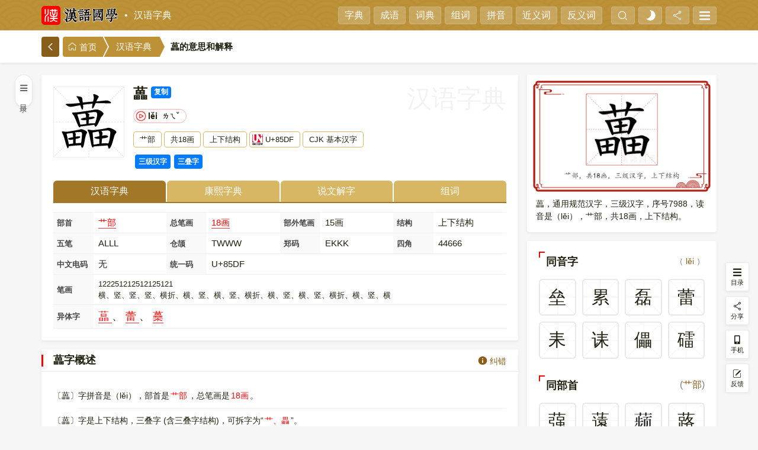

--- FILE ---
content_type: text/html; charset=utf-8
request_url: https://www.hanyuguoxue.com/zidian/zi-34271
body_size: 7407
content:
<!doctype html><html dir=ltr lang=zh-CN><head><meta charset=utf-8><title>藟的意思,藟的解释,藟的拼音,藟的部首-汉语国学</title><meta content=width=device-width,initial-scale=1,minimum-scale=1,maximum-scale=2 name=viewport><meta content=IE=edge http-equiv=X-UA-Compatible><meta content=INDEX,FOLLOW name=robots><meta content=藟的拼音是lěi，藟字共18画，部首是艹部，本页介绍藟字的意思，藟的详细解释，藟的读音，还包括藟的翻译、输入法、异体字、结构、五笔、仓颉等。 name=description><meta content=藟,藟的意思,藟的解释,藟的拼音,藟的读音,藟的部首,藟的翻译,藟的输入法,藟的异体字,藟的结构,藟的五笔,藟的仓颉 name=keywords><meta content=zh-cn property=og:locale><meta content=藟的意思,藟的解释,藟的拼音,藟的部首 property=og:title><meta content=藟的拼音是lěi，藟字共18画，部首是艹部，本页介绍藟字的意思，藟的详细解释，藟的读音，还包括藟的翻译、输入法、异体字、结构、五笔、仓颉等。 property=og:description><meta content=https://font.hanyuguoxue.com/zidian/640/basic/223/34271.png property=og:image><meta content=640 property=og:image:width><meta content=400 property=og:image:height><meta content=https://www.hanyuguoxue.com/zidian/zi-34271 property=og:url><meta content=汉语国学·汉语字典 property=og:site_name><meta content=website property=og:type><meta content=yes name=mobile-web-app-capable><link rel="shortcut icon" href=https://static.hanyuguoxue.com/assets/favicons/favicon.ico type=image/x-icon><link href=https://static.hanyuguoxue.com/assets/favicons/apple-touch-icon.png rel=apple-touch-icon sizes=192x192><link href=https://static.hanyuguoxue.com/assets/favicons/favicon_32x32.png rel=icon sizes=32x32 type=image/png><link href=https://static.hanyuguoxue.com/assets/favicons/favicon_48x48.png rel=icon sizes=48x48 type=image/png><link href=https://static.hanyuguoxue.com/assets/favicons/favicon_96x96.png rel=icon sizes=96x96 type=image/png><link href=https://static.hanyuguoxue.com/assets/favicons/favicon_144x144.png rel=icon sizes=144x144 type=image/png><link href=/assets/favicons/manifest.json rel=manifest><link href=//font.hanyuguoxue.com rel=dns-prefetch><link href=//static.hanyuguoxue.com rel=dns-prefetch><link href=//data.hanyuguoxue.com rel=dns-prefetch><link crossorigin href=//font.hanyuguoxue.com rel=preconnect><link crossorigin href=//static.hanyuguoxue.com rel=preconnect><link crossorigin href=//data.hanyuguoxue.com rel=preconnect><link href=https://www.hanyuguoxue.com/zidian/zi-34271 rel=canonical><meta media="(prefers-color-scheme: light)" content=#b98f36 name=theme-color><meta media="(prefers-color-scheme: dark)" content=#222222 name=theme-color><link href="https://static.hanyuguoxue.com/zidian/assets/styles/iconfont-5a96f15da3.css" rel="stylesheet"><link href="https://static.hanyuguoxue.com/zidian/assets/styles/zidian-dc26bca04a.css" rel="stylesheet">
<script src=https://static.hanyuguoxue.com/zidian/assets/scripts/theme-4bcd74a323.js></script><script>window.PAGE_DATA={"id":`617cf20946c38c40b889c4ed`,"zi":`藟`,"unicode":`85df`,"folder":`223`,"title":`藟的字典解释和意思`,"image":`https://font.hanyuguoxue.com/zidian/640/basic/223/34271.png`,"summary":`藟的拼音是lěi，藟字共18画，部首是艹部，本页介绍藟字的意思，藟的详细解释，藟的读音，还包括藟的翻译、输入法、异体字、结构、五笔、仓颉等。`,"state":{"writer":!1,"strokes":!1},"strokes":[`横`,`竖`,`竖`,`竖`,`横折`,`横`,`竖`,`横`,`竖`,`横折`,`横`,`竖`,`横`,`竖`,`横折`,`横`,`竖`,`横`]};window.PAGE_DATA[`channel`]=`zidian`;window.PAGE_DATA[`pathname`]=`/zidian/zi-34271`</script></head><body><header><div class="container header-wrapper"><div class=header-main><div class=header-main-one><a class=logo href=/ title=汉语国学> <img srcset="https://static.hanyuguoxue.com/assets/images/logo.png 1x, https://static.hanyuguoxue.com/assets/images/logo2x.png 2x, https://static.hanyuguoxue.com/assets/images/logo3x.png 3x, https://static.hanyuguoxue.com/assets/images/logo4x.png 4x" alt=汉语国学 height=32 src=https://static.hanyuguoxue.com/assets/images/logo.png width=130> </a><a class=channel href=/zidian/>汉语字典</a></div><div class=header-main-two><a href=/zidian/>字典</a><a href=/chengyu/>成语</a><a href=/cidian/>词典</a><a href=/zuci/>组词</a><a href=/pinyin/>拼音</a><a href=/jinyici/>近义词</a><a href=/fanyici/>反义词</a></div><div class=header-main-three><button aria-expanded=false class=header-menu-button data-target=#searchBar data-toggle=collapse id=btnShowSearchBar title=搜索><i class="iconfont icon-search"></i></button><button class="header-menu-button theme-toggle" data-theme href=javascript:void(0); id=themeToggle title=主题><svg viewbox="0 0 24 24" aria-hidden=true class=sun-and-moon height=20 width=20><mask class=moon id=moon-mask><rect fill=white height=100% width=100% x=0 y=0 /><circle cx=0 cy=10 fill=black r=6 /></mask><circle class=sun cx=12 cy=12 fill=currentColor mask=url(#moon-mask) r=6 /><g class=sun-beams stroke=currentColor><line x1=12 x2=12 y1=1 y2=3 /><line x1=12 x2=12 y1=21 y2=23 /><line x1=4.22 x2=5.64 y1=4.22 y2=5.64 /><line x1=18.36 x2=19.78 y1=18.36 y2=19.78 /><line x1=1 x2=3 y1=12 y2=12 /><line x1=21 x2=23 y1=12 y2=12 /><line x1=4.22 x2=5.64 y1=19.78 y2=18.36 /><line x1=18.36 x2=19.78 y1=5.64 y2=4.22 /></g></svg> <span class=stip style=display:none>切换深色主题</span></button><button class=header-menu-button data-share id=btnShare title=分享><i class="iconfont icon-share"></i></button><button class=header-menu-button id=btnSidebar title=更多><span class=hamburger> <span class=line></span> <span class=line></span> <span class=line></span> </span></button></div></div></div></header><div class="header-search-wrapper collapse" id=searchBar><div class="container position-relative"><div class=header-search><form action=/zidian/search id=searchForm><div class=input-group><div class=input-group-prepend><button class="btn dropdown-toggle shadow-none" aria-expanded=false aria-haspopup=true data-toggle=dropdown type=button><span class=typeName></span></button><div class="dropdown-menu dropdownMenu"></div></div><input class="form-control shadow-none" autocomplete=off maxlength=24 name=words placeholder=可以输入汉字、拼音、编码等><input name=type type=hidden><div class=input-group-append><input class="btn btn-success shadow-none" accesskey=s type=submit value=查询></div></div><div class=suggestion><div class=suggestion-head><span class=font-bold>搜索记录</span><a class=history-remove href=#>清空 <i class="iconfont icon-remove"></i></a></div><div class=suggestion-body><div class=history-list></div></div></div></form></div><p class="font-14 text-center" style=margin-top:15px><button class=search-help><i class="iconfont icon-help"></i> 支持汉字、拼音、编码、部首、分拆查字，帮助。</button></p></div></div><div class=breadcrumb-wrapper><div class=container><div class=breadcrumb><a class=back href=javascript:; id=btnBack title=返回><i class="iconfont icon-back"></i></a><nav><ol><li><a href=/><i class="iconfont icon-home"></i> 首页</a></li><li><a href=/zidian/>汉语字典</a></li><li><h1>藟的意思和解释</h1></li></ol></nav></div></div></div><div class=container><div class="row flex-xl-nowrap" id=main><div class="main-toc main-toc-minimized" id=ziToc><div class="zi-toc-minimized toc-toggle"><span><i class="iconfont icon-menu2"></i></span><span class=title>目录</span></div><div class=zi-toc-content><div class=title><span><i class="iconfont icon-menu2"></i> 目录</span><span class="badge badge-primary toc-toggle">关闭</span></div><div id=ziTocList></div></div></div><div class="col main-content"><div class="card pb-3" data-id=基本信息><div class="zi-header mb-3"><div class=zi-icon><div class=icon><img alt=藟 height=108 src=https://font.hanyuguoxue.com/kai/223/85df.svg width=108></div></div><div class=zi-title><div class=zi-title-main><h2>藟</h2><span class="zi-title-copy badge badge-primary copy" data-clipboard-text=藟 data-toggle=tooltip title=复制>复制</span></div><div class=pinyin><p><span class=voice data-voice=lei3.mp3> <em class=py>lěi</em> <em class=zy>ㄌㄟˇ</em> </span></p></div><div class=zi-title-extra><span>艹部</span><span>共18画</span><span>上下结构</span><span class=unicode>U+85DF</span><span>CJK 基本汉字</span></div><div class=zi-tags><a class="badge badge-primary" href=/zidian/guifanhanzi-3 title=三级汉字>三级汉字</a><a class="badge badge-primary" href=/zidian/diezidaquan title=三叠字>三叠字</a></div><div class=zi-category>汉语字典</div></div></div><div class=zi-tab><ul><li class=active><a href=/zidian/zi-34271>汉语字典</a></li><li><a href=/kangxi/zi-34271>康熙字典</a></li><li><a href=/shuowen/zi-34271>说文解字</a></li><li><a href=/zuci/zi-34271>组词</a></li></ul></div><div class=zi-attrs><div class=zi-attrs-list><p><label>部首</label> <span> <a class=primary href=/zidian/bushou-33401 title=部首艹的汉字>艹部</a> </span></p><p><label>总笔画</label> <span> <a class=primary href=/zidian/bihua-18 title=总笔画18的汉字>18画</a> </span></p><p><label>部外笔画</label> <span>15画</span></p><p><label>结构</label> <span>上下结构</span></p><p><label>五笔</label> <span> ALLL </span></p><p><label>仓颉</label> <span> TWWW </span></p><p><label>郑码</label> <span> EKKK </span></p><p><label>四角</label> <span> 44666</span></p><p><label>中文电码</label> <span>无</span></p><p style=flex-grow:1><label>统一码</label> <span>U+85DF</span></p><p class=bishun><label>笔画</label> <span> <em>122251212512125121</em> 横、竖、竖、竖、横折、横、竖、横、竖、横折、横、竖、横、竖、横折、横、竖、横 </span></p><p class=w-100><label>异体字</label> <span class="font-18 zi-font" style=margin-left:8px!important> <a class=primary href=/zidian/zi-34124> 蕌 </a> 、 <a class=primary href=/zidian/zi-34174> 蕾 </a> 、 <a class=primary href=/zidian/zi-34365> 蘽 </a> </span></p></div></div></div><div class=card data-id=概述><div class=content-card><div class="content-card-header outer"><h2 id=gaishu>藟字概述</h2><a class=font-sm data-feedback data-label=#概述><i class="iconfont icon-help2"></i> 纠错</a></div><div class="content-card-body show" id=gs><div class="zi-summary show-more-container"><p>〔藟〕字拼音是（lěi），部首是<em>艹部</em>，总笔画是<em>18画</em>。</p><p>〔藟〕字是上下结构，三叠字 (含三叠字结构)，可拆字为“<em>艹、畾</em>”。</p><p>〔藟〕字仓颉码是<em>TWWW</em>，五笔是<em>ALLL</em>，四角号码是<em>44666</em>，郑码是<em>EKKK</em>。</p><p>〔藟〕字的UNICODE是<em>U+85DF</em>，位于UNICODE的<em>中日韩统一表意文字 (基本汉字)</em>，10进制： 34271，UTF-32：000085DF，UTF-8：E8 97 9F。</p><p>〔藟〕字在<em>《通用规范汉字表》</em>的<em>三级字表</em>中，序号<em>7988</em>。</p><p>〔藟〕字异体字是<em><a class=primary href=/zidian/zi-34124><span class=zi-font>蕌</span></a>、<a class=primary href=/zidian/zi-34174><span class=zi-font>蕾</span></a>、<a class=primary href=/zidian/zi-34365><span class=zi-font>蘽</span></a></em>。</p><div class=show-more-toggle><button class="btn btn-outline-danger btn-round">展开更多 <i class="iconfont icon-arrow-down"></i></button></div></div></div></div></div><div class=card data-id=意思><div class=content-card><div class="content-card-header outer"><h2 id=jieshi>藟的意思</h2><a class=font-sm data-feedback data-label=#内容解释><i class="iconfont icon-help2"></i> 纠错</a></div><div class="content-card-body show" id=details><div class=zi-contents><div class=zi-content><div class="zi-heading main"><h3 class=zi-title>藟</h3><span class=voice data-voice=lei3.mp3><em class=py>lěi</em><em class=zy>ㄌㄟˇ</em></span></div><div class="zi-heading secondary"><h4 class=mb-0>基本解释</h4></div><div class=zi-basic-explain><p class=explain><span class=no>①</span><span class=text>藤：“南有樛木，葛～萦之。”</span></p><p class=explain><span class=no>②</span><span class=text>缠绕：“网罟相萦～。”</span></p><p class=explain><span class=no>③</span><span class=text>古通“<a class=primary href=/zidian/zi-34174 title=蕾>蕾</a>”，花苞：“梅～粉融连夜开。”</span></p></div><div class="zi-heading secondary"><h4 class=mb-0>详细解释</h4><span><input checked class=switch id=xxjs0 type=checkbox><label for=xxjs0>例证</label></span></div><div class=zi-detail-explain><p class=cixing>名词</p><p class=explain><span class=no>1.</span>藤；葛类蔓草名。</p><p class="extra quotes"><label>引证 <em class=sr-only>：</em></label><span>南有樛木，葛<mark>藟</mark>虆之。 <span class=author> 《诗 · 周南 · 樛木》</span></span><span>葛<mark>藟</mark>虆于桂树兮。 <span class=author> 《楚辞 · 刘向 · 九叹》</span></span></p><p class="extra en"><label>英文 <em class=sr-only>：</em></label><span>vine;</span></p><p class=explain><span class=no>2.</span>同“<a class=primary href=/zidian/zi-34174 title=蕾>蕾</a>”。</p><p class="extra quotes"><label>引证 <em class=sr-only>：</em></label><span>晨露每看花<mark>藟</mark>坼，夕阳频见树阴移。 <span class=author> 宋 · 陆游《小园》</span></span></p><p class="extra en"><label>英文 <em class=sr-only>：</em></label><span>flower bud; bud;</span></p></div></div></div></div></div></div><div class=card data-id=翻译><div class=content-card><div class="content-card-header outer"><h2 id=fanyi>藟字的翻译</h2><a class=font-sm data-feedback data-label=#翻译><i class="iconfont icon-help2"></i> 纠错</a></div><div class="content-card-body show" id=fy><ol class=zi-fanyi><li><label class="badge badge-info">英语</label> vine, creeper; to wind</li><li><label class="badge badge-info">德语</label> Knospen treiben, Knospe (S)</li></ol></div></div></div><div class=card data-id=国语辞典><div class=content-card><div class="content-card-header outer"><h2 id=guoyucidian>藟的国语辞典解释</h2><div aria-expanded=true data-toggle=collapse href=#gycd><span class=fold>折叠</span><span class=unfold>展开</span><span class=arrow><i class="iconfont icon-arrowdown"></i></span></div></div><div class="content-card-body show" id=gycd><div class=zi-contents><div class=zi-content><div class="zi-heading main"><h3 class=zi-title>藟</h3><span class=voice data-voice=lei3.mp3><em class=py>lěi</em><em class=zy>ㄌㄟˇ</em></span></div><div class="zi-heading secondary"><h4>详细解释</h4><span><input checked class=switch id=gycd0 type=checkbox><label for=gycd0>例证</label></span></div><div class=zi-detail-explain><p class=cixing>名</p><p class=explain><span class=no>1.</span>藤葛类蔓生的草。</p><p class="extra quotes"><label>引证 <em class=sr-only>：</em></label><span>《诗经 · 周南 · 樛木》：“南有樛木，葛藟累之。”</span></p><p class=explain><span class=no>2.</span>含苞未开的花。</p><p class="extra quotes"><label>引证 <em class=sr-only>：</em></label><span>宋 · 范成大《丙午新正书怀》诗一〇首之七：“蕉心翠展一冬在，梅藟粉融连夜开。”</span><span>宋 · 陆游《小园》诗：“晨露每看花藟坼，夕阳频见树阴移。”</span></p><p class=cixing>动</p><p class=explain><span class=no>◎</span>缠绕。</p><p class="extra quotes"><label>引证 <em class=sr-only>：</em></label><span>唐 · 王绩《古意》诗六首之三：“渔人递往还，网罟相萦藟。”</span></p></div></div></div><div class=zi-notes>注：国语辞典来源于台湾重编国语辞典修订本</div></div></div></div><div class=card data-id=两岸词典><div class=content-card><div class="content-card-header outer"><h2 id=liangancidian>藟的两岸词典解释</h2><div aria-expanded=true data-toggle=collapse href=#lacd><span class=fold>折叠</span><span class=unfold>展开</span><span class=arrow><i class="iconfont icon-arrowdown"></i></span></div></div><div class="content-card-body show" id=lacd><div class=zi-contents><div class=zi-content><div class="zi-heading main"><h3 class=zi-title>藟</h3><span class=voice data-voice=lei3.mp3><em class=py>lěi</em><em class=zy>ㄌㄟˇ</em></span></div><div class="zi-heading secondary"><h4>详细解释</h4><span><input checked class=switch id=gycd0 type=checkbox><label for=gycd0>例证</label></span></div><div class=zi-detail-explain><p class=explain><span class=no>1.</span>《书》藤葛类蔓生的草。</p><p class="extra eg"><label>例如 <em class=sr-only>：</em></label><span>南有樛木，葛藟累之（《诗经‧周南‧樛木》）。</span></p><p class=explain><span class=no>2.</span>《书》含苞未开的花。通“<a class=primary href=/zidian/zi-34174 title=蕾>蕾</a>”。</p><p class="extra eg"><label>例如 <em class=sr-only>：</em></label><span>蕉心翠展一冬在，梅藟粉融连夜开（宋‧范成大《丙午新正书怀诗》十首之七）。</span></p><p class=explain><span class=no>3.</span>《书》缠绕。</p><p class="extra eg"><label>例如 <em class=sr-only>：</em></label><span>渔人递往还，网罟相萦藟（唐‧王绩《古意诗》六首之三）。</span></p></div></div></div><div class=zi-notes>注：两岸词典来源于中华文化总会</div></div></div></div><div class=card data-id=字源字形><div class=content-card><div class="content-card-header outer"><h2 id=zyzx>藟的字源字形</h2><a class=font-sm data-feedback data-label=#字源字形><i class="iconfont icon-help2"></i> 纠错</a></div><div class="content-card-body show" id=zx><div class=zi-zyxc><p><span class=img><img alt=藟(石经·汉·熹平石经) class=lazyload data-src=https://data.hanyuguoxue.com/zi/evolution/223/34271/1.png></span> <span class=period>汉</span> <span class=style>石经</span> <span class=source>熹平石经</span></p><p><span class=img><img alt=藟(石经·唐·开成石经) class=lazyload data-src=https://data.hanyuguoxue.com/zi/evolution/223/34271/2.png></span> <span class=period>唐</span> <span class=style>石经</span> <span class=source>开成石经</span></p><p><span class=img><img alt=藟(印刷字体·宋·广韵) class=lazyload data-src=https://data.hanyuguoxue.com/zi/evolution/223/34271/3.png></span> <span class=period>宋</span> <span class=style>印刷字体</span> <span class=source>广韵</span></p><p><span class=img><img alt=藟(印刷字体·宋·增韵) class=lazyload data-src=https://data.hanyuguoxue.com/zi/evolution/223/34271/4.png></span> <span class=period>宋</span> <span class=style>印刷字体</span> <span class=source>增韵</span></p><p><span class=img><img alt=藟(印刷字体·明·洪武正韵) class=lazyload data-src=https://data.hanyuguoxue.com/zi/evolution/223/34271/5.png></span> <span class=period>明</span> <span class=style>印刷字体</span> <span class=source>洪武正韵</span></p><p><span class=img><img alt=藟(印刷字体·清·康熙字典) class=lazyload data-src=https://data.hanyuguoxue.com/zi/evolution/223/34271/6.png></span> <span class=period>清</span> <span class=style>印刷字体</span> <span class=source>康熙字典</span></p></div></div></div></div><div class=card data-id=相关组词><div class=content-card><div class="content-card-header outer"><h2 id=zuci>藟字组词</h2><div aria-expanded=true data-toggle=collapse href=#zc><span class=fold>折叠</span><span class=unfold>展开</span><span class=arrow><i class="iconfont icon-arrowdown"></i></span></div></div><div class="content-card-body show" id=zc><div class=zi-zuci><p class=list><a href=/cidian/ci-16fbe28acd title=藟散>藟散</a> <a href=/cidian/ci-178b8b244d title=蓓藟>蓓藟</a> <a href=/cidian/ci-1332020ebd title=葛藟>葛藟</a> <a href=/cidian/ci-1f8ed9cefa title=花藟>花藟</a> <a href=/cidian/ci-a77b50f2f title=金藟>金藟</a> <a href=/cidian/ci-1ab6c77cdf title=菽藟>菽藟</a> <a href=/cidian/ci-a8bc8c571 title=萦藟>萦藟</a> <a href=/zuci/zi-34271>更多…</a></p></div></div></div></div></div><div class="col main-sidebar"><div class=sidebar-content><div class=zi-title-img><img alt=藟 src=https://font.hanyuguoxue.com/zidian/640/basic/223/34271.png title=藟></div><p class="summary mt-2">藟，通用规范汉字，三级汉字，序号7988，读音是（lěi），艹部，共18画，上下结构。</p></div><div class=sidebar-content><div class="card pt-2"><div class="card-header info"><h3 class=title-angle-shap>同音字</h3><span class=font-sm> （ <a href=/zidian/pinyin-lei title=拼音lei>lěi</a> ） </span></div><div class=content><ul class=zi-similar-list><li><a class=han href=/zidian/zi-22418> <span> 垒 </span> </a></li><li><a class=han href=/zidian/zi-32047> <span> 累 </span> </a></li><li><a class=han href=/zidian/zi-30922> <span> 磊 </span> </a></li><li><a class=han href=/zidian/zi-34174> <span> 蕾 </span> </a></li><li><a class=han href=/zidian/zi-32786> <span> 耒 </span> </a></li><li><a class=han href=/zidian/zi-35796> <span> 诔 </span> </a></li><li><a class=han href=/zidian/zi-20769> <span> 儡 </span> </a></li><li><a class=han href=/zidian/zi-30988> <span> 礌 </span> </a></li></ul></div></div><div class=card><div class="card-header info"><h3 class=title-angle-shap>同部首</h3><span>(<a href=/zidian/bushou-33401 title=艹部>艹部</a>)</span></div><div class=content><ul class=zi-similar-list><li><a class=han href=/zidian/zi-34051> <span> 蔃 </span> </a></li><li><a class=han href=/zidian/zi-34227> <span> 薳 </span> </a></li><li><a class=han href=/zidian/zi-182175> <span> <img alt=𬞟 class=zi-lazyload data-src=//font.hanyuguoxue.com/song72/159/2c79f.png> </span> </a></li><li><a class=han href=/zidian/zi-34135> <span> 蕗 </span> </a></li><li><a class=han href=/zidian/zi-34210> <span> 薢 </span> </a></li><li><a class=han href=/zidian/zi-34169> <span> 蕹 </span> </a></li><li><a class=han href=/zidian/zi-34239> <span> 薿 </span> </a></li><li><a class=han href=/zidian/zi-34232> <span> 薸 </span> </a></li></ul></div></div><div class=card><div class="card-header info"><h3 class=title-angle-shap>同笔画数</h3><span>(<a href=/zidian/bihua-18 title=18画>18画</a>)</span></div><div class=content><ul class=zi-similar-list><li><a class=han href=/zidian/zi-37003> <span> 邋 </span> </a></li><li><a class=han href=/zidian/zi-13838> <span> 㘎 </span> </a></li><li><a class=han href=/zidian/zi-29888> <span> 瓀 </span> </a></li><li><a class=han href=/zidian/zi-37328> <span> 釐 </span> </a></li><li><a class=han href=/zidian/zi-39734> <span> 鬶 </span> </a></li><li><a class=han href=/zidian/zi-29191> <span> 爇 </span> </a></li><li><a class=han href=/zidian/zi-38835> <span> 鞳 </span> </a></li><li><a class=han href=/zidian/zi-38830> <span> 鞮 </span> </a></li></ul></div></div><div class=card><h3 class=title-angle-shap>大家都在搜</h3><div class=content><ul class=zi-similar-list><li><a href="/zidian/zi-26420" title="">朴</a></li><li><a href="/zidian/zi-24615" title="">性</a></li><li><a href="/zidian/zi-25925" title="">故</a></li><li><a href="/zidian/zi-22534" title="">堆</a></li><li><a href="/zidian/zi-37233" title="">酱</a></li><li><a href="/zidian/zi-23704" title="">岘</a></li><li><a href="/zidian/zi-21712" title="">哐</a></li><li><a href="/zidian/zi-26911" title="">椟</a></li><li><a href="/zidian/zi-28425" title="">漉</a></li><li><a href="/zidian/zi-38678" title="">霖</a></li><li><a href="/zidian/zi-27912" title="">洈</a></li><li><a href="/zidian/zi-27100" title="">槜</a></li></ul></div></div></div></div></div></div><footer><div class="container p-3"><div class=icp><div class=mr-2>© 2026 汉语国学</div><a href=/supports target=_blank>在线反馈</a></div></div></footer><script defer src="https://static.hanyuguoxue.com//zidian/assets/scripts/vendor-0b12c5ebb2.js"></script><script defer src="https://static.hanyuguoxue.com/zidian/assets/scripts/zidian-a302ea6563.js"></script><!-- hk -->
<script>!function(){var U="https://api.hanyuguoxue.com/pv";function s(f,d){try{var v=f();return null==v?d:v}catch(_){return d}}function q(o){try{return new URLSearchParams(o).toString()}catch(_){var a=[];for(var k in o)if(Object.prototype.hasOwnProperty.call(o,k))a.push(encodeURIComponent(k)+"="+encodeURIComponent(o[k]==null?"":o[k]));return a.join("&")}}var rnd=Math.random().toString(36).slice(2),b={srv:"hk",ua:s(()=>navigator.userAgent,""),ref:s(()=>document.referrer,""),url:s(()=>location.href,""),rnd:rnd},ok=!1,m=()=>ok=!0;function F(p){if("function"!=typeof fetch)return Promise.reject();return fetch(U+"?"+q(p),{method:"GET",keepalive:!0,credentials:"omit",cache:"no-store"}).then(r=>{m();return r})}function X(p){return new Promise(function(res,rej){try{var x=new XMLHttpRequest;x.open("GET",U+"?"+q(p),!0),x.timeout=3e3,x.onload=function(){m(),res()},x.onerror=x.ontimeout=function(){rej()},x.send(null)}catch(e){rej(e)}})}(function(){var f=Object.assign({},b,{method:"fget"}),x=Object.assign({},b,{method:"xget"}),to=setTimeout(function(){ok||X(x).catch(()=>{})},1500);F(f).then(()=>clearTimeout(to)).catch(()=>{clearTimeout(to),ok||X(x).catch(()=>{})})})();function H(){if(ok)return;var f=Object.assign({},b,{method:"fget-u",rnd:rnd+"u"}),x=Object.assign({},b,{method:"xget-u",rnd:rnd+"u"});F(f).catch(()=>X(x)).catch(()=>{})}addEventListener("pagehide",H,{capture:!0}),document.addEventListener("visibilitychange",()=>{"hidden"===document.visibilityState&&H()},{capture:!0})}();</script><script>var _hmt = _hmt || [];(function() { var hm = document.createElement("script"); hm.src = "https://hm.baidu.com/hm.js?481e77a217efc98040c23f476554afef";  var s = document.getElementsByTagName("script")[0]; s.parentNode.insertBefore(hm, s);})();</script>
<!-- Google tag (gtag.js) -->
<script async src="https://www.googletagmanager.com/gtag/js?id=G-SRC3NVZE34"></script><script>window.dataLayer = window.dataLayer || [];function gtag(){dataLayer.push(arguments);} gtag('js', new Date()); gtag('config', 'G-SRC3NVZE34');</script>
<script async src="https://pagead2.googlesyndication.com/pagead/js/adsbygoogle.js?client=ca-pub-2191367944528075" crossorigin="anonymous"></script></body></html>

--- FILE ---
content_type: text/html; charset=utf-8
request_url: https://www.google.com/recaptcha/api2/aframe
body_size: 266
content:
<!DOCTYPE HTML><html><head><meta http-equiv="content-type" content="text/html; charset=UTF-8"></head><body><script nonce="gzOrt41kIUkazUSpoPbNdA">/** Anti-fraud and anti-abuse applications only. See google.com/recaptcha */ try{var clients={'sodar':'https://pagead2.googlesyndication.com/pagead/sodar?'};window.addEventListener("message",function(a){try{if(a.source===window.parent){var b=JSON.parse(a.data);var c=clients[b['id']];if(c){var d=document.createElement('img');d.src=c+b['params']+'&rc='+(localStorage.getItem("rc::a")?sessionStorage.getItem("rc::b"):"");window.document.body.appendChild(d);sessionStorage.setItem("rc::e",parseInt(sessionStorage.getItem("rc::e")||0)+1);localStorage.setItem("rc::h",'1768786184780');}}}catch(b){}});window.parent.postMessage("_grecaptcha_ready", "*");}catch(b){}</script></body></html>

--- FILE ---
content_type: text/css
request_url: https://static.hanyuguoxue.com/zidian/assets/styles/iconfont-5a96f15da3.css
body_size: 96
content:
@font-face{font-family:"iconfont";src:url(https://static.hanyuguoxue.com/assets/fonts/iconfont.woff2?t=1691916969659) format("woff2"),url(https://static.hanyuguoxue.com/assets/fonts/iconfont.woff?t=1691916969659) format("woff"),url(https://static.hanyuguoxue.com/assets/fonts/iconfont.ttf?t=1691916969659) format("truetype")}.iconfont{font-family:"iconfont"!important;font-size:16px;font-style:normal;-webkit-font-smoothing:antialiased;-moz-osx-font-smoothing:grayscale}.icon-arrow-down:before{content:"\e646"}.icon-mobile:before{content:"\e705"}.icon-arrow-right:before{content:"\e647"}.icon-arrow-left:before{content:"\e7a7"}.icon-menu2:before{content:"\e877"}.icon-back:before{content:"\e602"}.icon-backtop:before{content:"\e6c6"}.icon-delete:before{content:"\e629"}.icon-remove:before{content:"\e60c"}.icon-QQ:before{content:"\e663"}.icon-share:before{content:"\e6f3"}.icon-wechat:before{content:"\e65b"}.icon-arrowdown:before{content:"\e61a"}.icon-help:before{content:"\e65a"}.icon-home:before{content:"\e6b8"}.icon-search:before{content:"\e601"}.icon-feedback:before{content:"\e670"}.icon-copy:before{content:"c"}.icon-help2:before{content:"\e610"}.icon-yes:before{content:"\e662"}.icon-qzone:before{content:"\e65e"}.icon-weibo:before{content:"\e636"}

--- FILE ---
content_type: text/css
request_url: https://static.hanyuguoxue.com/zidian/assets/styles/zidian-dc26bca04a.css
body_size: 46763
content:
@charset "UTF-8";@keyframes spinner-border{to{transform:rotate(360deg)}}@keyframes spinner-grow{0%{transform:scale(0)}50%{opacity:1;transform:none}}@keyframes progress-bar-stripes{0%{background-position:1rem 0}to{background-position:0 0}}@keyframes fadeInUp{0%{transform:translate3d(0,40px,0)}to{transform:translate3d(0,0,0);opacity:1}}@keyframes spin-animation{0%{transform:rotate(0)}to{transform:rotate(360deg)}}@keyframes waveMove{0%{background-position:0 100%}to{background-position:-20px 100%}}@keyframes fadeOut{0%,to{opacity:1}10%{opacity:0}}html,html[data-theme=dark]{--a-hover-color:var(--red);--header-bg-image:"/assets/images/tiles/endless-clouds.svg";--btn-color:var(--a-color);--btn-hover-color:#f00;--btn-active-color:#f00;--search-error-border-color:#f00;--popup-bg:rgb(22 25 37);--overlay-bg:rgba(36, 39, 59, 0.3)}html{--body-bg-color:#f6f6f6;--body-secondary-bg-color:#f3f3f3;--body-color:#212112;--body-secondary-color:#444;--body-info-color:#666;--theme-bg-color:#fff;--theme-bg-color-rgb:255, 255, 255;--theme-secondary-bg-color:#f9f9f9;--border-color:#f0f0f0;--border-secondary-color:rgba(200, 200, 200, 0.4);--text-color-gray:rgba(0, 0, 0, 0.5);--info-color:#1a1b29;--a-color:#885E1B;--header-bg-color:#bd9237;--search-bg-color:#fdfaeb;--search-border-color:rgba(0, 0, 0, 0.2);--search-focus-border-color:#A27728;--btn-bg-color:var(--theme-bg-color);--btn-hover-bg-color:#f8f9fa;--btn-hover-border-color:#dee2e6;--btn-border-color:#e9ecef;--shadow-color:rgba(200, 200, 200, 0.3);--highlight-bg-color:#fdfbbc;--scrollbar-bg:rgba(66, 66, 66, 0.4);--shadow:rgba(0, 0, 0, 0.1);--theme:#885E1B;--mi-bg:url("data:image/svg+xml,%3Csvg xmlns='http://www.w3.org/2000/svg' viewBox='0 0 96 96' fill='%23fff' stroke='%23ddd'%3E%3Cpath d='M96 0L0 96zM0 0l96 96z' stroke-dasharray='1,2'/%3E%3Cpath d='M0 48h96zM48 0v96z' stroke-dasharray='1,3'/%3E%3C/svg%3E") center no-repeat;--mi-bg-red:url("data:image/svg+xml,%3Csvg xmlns='http://www.w3.org/2000/svg' viewBox='0 0 96 96' fill='%23fff' fill-opacity='.5' stroke='red'%3E%3Cpath d='M96 0L0 96zM0 0l96 96z' stroke-dasharray='1,2'/%3E%3Cpath d='M0 48h96zM48 0v96z' stroke-dasharray='1,3'/%3E%3C/svg%3E") center no-repeat;font-family:sans-serif;line-height:1.15;-webkit-text-size-adjust:100%;-webkit-tap-highlight-color:transparent;scroll-behavior:smooth;font-size:16px}html[data-theme=dark]{--body-bg-color:#000;--body-secondary-bg-color:#181818;--body-info-color:#999;--body-color:#eee;--body-secondary-color:#666;--theme-bg-color:#222;--theme-bg-color-rgb:34, 34, 34;--theme-secondary-bg-color:#2a2a2a;--border-color:#333;--border-secondary-color:rgba(99, 99, 99, 0.6);--a-color:#FBF4D8;--header-bg-color:#292929;--btn-bg-color:#444;--btn-hover-bg-color:#343a40;--btn-hover-border-color:#495057;--btn-border-color:#444;--shadow-color:rgba(0, 0, 0, 0.3);--highlight-bg-color:rgba(255, 0, 0, 0.2);--search-bg-color:#222;--search-border-color:rgba(255, 255, 255, 0.2);--search-focus-border-color:#666;--scrollbar-bg:rgb(255 253 253 / 57%);--text-color-gray:rgba(255, 255, 255, 0.5);--mi-bg:url("data:image/svg+xml,%3Csvg xmlns='http://www.w3.org/2000/svg' viewBox='0 0 96 96' fill='%23fff' stroke='%23555'%3E%3Cpath d='M96 0L0 96zM0 0l96 96z' stroke-dasharray='1,2'/%3E%3Cpath d='M0 48h96zM48 0v96z' stroke-dasharray='1,3'/%3E%3C/svg%3E") center no-repeat;--info-color:#a3a8fa}html[data-theme=dark] .form-control{background-color:#111;color:#ccc;border-color:#444}@media (max-width:549px) and (orientation:portrait){html[panel-open]{position:fixed;top:0;left:0;right:0}}:root{--blue:#007bff;--indigo:#6610f2;--purple:#6f42c1;--pink:#e83e8c;--red:#dc3545;--orange:#fd7e14;--yellow:#ffc107;--green:#28a745;--teal:#20c997;--cyan:#17a2b8;--white:#fff;--gray:#6c757d;--gray-dark:#343a40;--primary:#007bff;--secondary:#6c757d;--success:#28a745;--info:#17a2b8;--warning:#ffc107;--danger:#dc3545;--light:#f8f9fa;--dark:#343a40;--breakpoint-xs:0;--breakpoint-sm:576px;--breakpoint-md:768px;--breakpoint-lg:992px;--breakpoint-xl:1200px;--breakpoint-xxl:1420px;--font-family-sans-serif:"PingFang SC", Microsoft YaHei, Helvetica, Hiragino Sans GB, WenQuanYi Micro Hei, sans-serif;--font-family-monospace:SFMono-Regular, Menlo, Monaco, Consolas, "Liberation Mono", "Courier New", monospace}::after,::before{box-sizing:border-box}body{margin:0;position:relative;text-align:left;font-family:"PingFang SC",Microsoft YaHei,Helvetica,Hiragino Sans GB,WenQuanYi Micro Hei,sans-serif;font-size:1rem;font-weight:400;line-height:1.5;background-color:var(--body-bg-color);color:var(--body-color)}figcaption,figure,footer,header,main,nav,section{display:block}h1,h2,h3,h4,h5{margin-top:0;margin-bottom:10px}dl,ol,p,ul{margin-bottom:1rem}p{margin-top:0}ol ol,ol ul,ul ol,ul ul{margin-bottom:0}dt{font-weight:700}dd{margin-bottom:.5rem;margin-left:0}figure{margin:0 0 1rem}b,strong{font-weight:bolder}small{font-size:80%}sup{position:relative;font-size:75%;line-height:0;vertical-align:baseline}sup{top:-.5em}a,a:hover{text-decoration:none}a{color:#007bff;background-color:transparent;color:var(--a-color)}a:hover{color:#0056b3;color:var(--a-hover-color)}a:not([href]):not([class]),a:not([href]):not([class]):hover{color:inherit;text-decoration:none}img,svg{vertical-align:middle}img{border-style:none;image-rendering:-moz-crisp-edges;image-rendering:-o-crisp-edges;image-rendering:crisp-edges}svg{overflow:hidden}table{border-collapse:collapse}caption{padding-top:.75rem;padding-bottom:.75rem;color:#6c757d;text-align:left;caption-side:bottom}th{text-align:inherit;text-align:-webkit-match-parent}label{display:inline-block;margin-bottom:.5rem}button{border-radius:0}button:focus:not(:focus-visible){outline:0}button,input,select,textarea{margin:0;font-family:inherit;font-size:inherit;line-height:inherit}button,input{overflow:visible}button,select{text-transform:none}[role=button]{cursor:pointer}select{word-wrap:normal}[type=button],[type=submit],button{-webkit-appearance:button}[type=button]:not(:disabled),[type=submit]:not(:disabled),button:not(:disabled){cursor:pointer}[type=button]::-moz-focus-inner,[type=submit]::-moz-focus-inner,button::-moz-focus-inner{padding:0;border-style:none}input[type=checkbox],input[type=radio]{box-sizing:border-box;padding:0}textarea{overflow:auto;resize:vertical}progress{vertical-align:baseline}[type=number]::-webkit-inner-spin-button,[type=number]::-webkit-outer-spin-button{height:auto}[type=search]{outline-offset:-2px;-webkit-appearance:none}[type=search]::-webkit-search-decoration{-webkit-appearance:none}summary{display:list-item;cursor:pointer}[hidden]{display:none!important}*{outline:0;box-sizing:border-box}ul{list-style:none;padding:0;margin:0}dl,ol{margin-top:0;margin-bottom:0}a.primary{padding-bottom:1px;text-align:center;color:red;border-bottom:1px solid var(--a-hover-color)}a.primary:hover{color:var(--a-hover-color);padding-bottom:4px;border-color:transparent;animation:waveMove 1s infinite linear;background:url("data:image/svg+xml,%3Csvg xmlns='http://www.w3.org/2000/svg' viewBox='0 0 20 4'%3E%3Cpath fill='none' stroke='%23ff3300' d='M0 3.5c5 0 5-3 10-3s5 3 10 3 5-3 10-3 5 3 10 3'/%3E%3C/svg%3E") repeat-x 0 100%;background-size:20px auto}a.han:hover img,a.primary img[data-src$=".svg"]{filter:invert(20%) sepia(93%) saturate(4931%) hue-rotate(0deg) brightness(89%) contrast(130%)!important}a.red{color:red;text-decoration:underline}a.red:hover{color:#10892d}a[disabled]{pointer-events:none;cursor:default;opacity:.6}a.disabled{text-decoration:line-through}.breadcrumb ol::-webkit-scrollbar{display:none}.bi{display:inline-block;vertical-align:-.125em}.text-gray{color:var(--text-color-gray)}.show-more-container{max-height:150px;overflow:hidden;position:relative;transition:max-height .2s linear}.show-more-container.open{max-height:none;overflow:auto}.show-more-container.open .show-more-toggle,.show-more-container.open::after{display:none}.show-more-container .show-more-toggle{position:absolute;bottom:0;left:0;right:0;z-index:100;margin:0 auto;padding-top:44px;text-align:center;background-image:linear-gradient(180deg,rgba(255,255,255,0),var(--theme-bg-color) 50%,var(--theme-bg-color))}.show-more-container .show-more-toggle button{border-radius:50px;font-size:14px;padding:5px 30px;line-height:1em}html[data-theme=dark] .han .zi-special img,html[data-theme=dark] .zi-icon .icon img[src$=".svg"],html[data-theme=dark] .zi-special img{filter:brightness(0) invert(1);-webkit-filter:brightness(0) invert(1)}html[data-theme=dark] .zi-title-img img{filter:hue-rotate(150deg) invert(1)}html[data-theme=dark] .han img{filter:brightness(0) invert(1);-webkit-filter:brightness(0) invert(1)}.scroll-x{--gap-x:20px;margin:0 calc(var(--gap-x)*-1);position:relative}.scroll-x:after,.scroll-x:before{content:"";position:absolute;top:0;bottom:0;width:var(--gap-x);z-index:1}.scroll-x:before{right:0;background:linear-gradient(90deg,transparent,var(--theme-bg-color))}.scroll-x:after{left:0;background:linear-gradient(90deg,var(--theme-bg-color),transparent)}.scroll-x .wrap{padding:10px var(--gap-x);flex-wrap:nowrap;overflow-x:auto;overflow-y:hidden;-webkit-overflow-scrolling:touch;-ms-overflow-style:-ms-autohiding-scrollbar;scrollbar-width:none}.scroll-x .wrap.scroll-dragging{-webkit-user-select:none;-moz-user-select:none;user-select:none;cursor:grabbing}.scroll-x .wrap.scroll-dragging a{pointer-events:none!important}@media (max-width:991.98px){.scroll-x{--gap-x:15px}}a[data-feedback]{cursor:pointer}img:not([src]):not(.lazyload),img:not([src]):not(.zi-lazyload){visibility:hidden}@media (min-width:576px) and (max-width:992px){.container{max-width:calc(100% - 40px)!important}}.container{width:100%;padding-right:0;padding-left:0;margin-right:auto;margin-left:auto}@media (min-width:576px){.container{max-width:540px}}@media (min-width:768px){.container{max-width:720px}}@media (min-width:992px){.container{max-width:960px}}@media (min-width:1200px){.container{max-width:1140px}}@media (min-width:1420px){.container{max-width:1380px}}.row{display:flex;flex-wrap:wrap}.row{margin-right:0;margin-left:0}.col{position:relative;width:100%;padding-right:0;padding-left:0}.col-12{position:relative;width:100%;padding-right:0;padding-left:0}.col{flex-basis:0;flex-grow:1;max-width:100%}.col-12{flex:0 0 100%;max-width:100%}.form-control{display:block;width:100%;height:calc(1.5em + .75rem + 2px);padding:.375rem .75rem;font-size:1rem;font-weight:400;line-height:1.5;color:#495057;background-color:#fff;background-clip:padding-box;border:1px solid #ced4da;border-radius:.25rem;transition:border-color .15s ease-in-out,box-shadow .15s ease-in-out}@media (prefers-reduced-motion:reduce){.form-control{transition:none}}.form-control::-ms-expand{background-color:transparent;border:0}.form-control:focus{color:#495057;background-color:#fff;border-color:#80bdff;outline:0;box-shadow:0 0 0 .2rem rgba(0,123,255,.25)}.form-control::-moz-placeholder{color:#6c757d;opacity:1}.form-control::placeholder{color:#6c757d;opacity:1}.form-control:disabled,.form-control[readonly]{background-color:#e9ecef;opacity:1}select.form-control:-moz-focusring{color:transparent;text-shadow:0 0 0 #495057}select.form-control:focus::-ms-value{color:#495057;background-color:#fff}select.form-control[size],textarea.form-control{height:auto}.form-group{margin-bottom:1rem}.form-check{position:relative;display:block;padding-left:1.25rem}.form-check-input{position:absolute;margin-top:.3rem;margin-left:-1.25rem}.form-check-input:disabled~.form-check-label,.form-check-input[disabled]~.form-check-label{color:#6c757d}.form-check-label{margin-bottom:0}.form-check-inline{display:inline-flex;align-items:center;padding-left:0;margin-right:.75rem}.form-check-inline .form-check-input{position:static;margin-top:0;margin-right:.3125rem;margin-left:0}#qrCode2>img,#qrcode img{width:100%}.btn{display:inline-block;font-weight:400;color:#212529;text-align:center;vertical-align:middle;-webkit-user-select:none;-moz-user-select:none;user-select:none;background-color:transparent;border:1px solid transparent;padding:.375rem .75rem;font-size:1rem;line-height:1.5;border-radius:.25rem;transition:color .15s ease-in-out,background-color .15s ease-in-out,border-color .15s ease-in-out,box-shadow .15s ease-in-out}@media (prefers-reduced-motion:reduce){.btn{transition:none}}.btn:hover{color:#212529;text-decoration:none}.btn.focus,.btn:focus{outline:0;box-shadow:0 0 0 .2rem rgba(0,123,255,.25)}.btn.disabled,.btn:disabled{opacity:.65}.btn:not(:disabled):not(.disabled){cursor:pointer}a.btn.disabled{pointer-events:none}.btn-primary{color:#fff;background-color:#007bff;border-color:#007bff}.btn-primary:hover{color:#fff;background-color:#0069d9;border-color:#0062cc}.btn-primary.focus,.btn-primary:focus{color:#fff;background-color:#0069d9;border-color:#0062cc;box-shadow:0 0 0 .2rem rgba(38,143,255,.5)}.btn-primary.disabled,.btn-primary:disabled{color:#fff;background-color:#007bff;border-color:#007bff}.btn-primary:not(:disabled):not(.disabled).active,.btn-primary:not(:disabled):not(.disabled):active,.show>.btn-primary.dropdown-toggle{color:#fff;background-color:#0062cc;border-color:#005cbf}.btn-primary:not(:disabled):not(.disabled).active:focus,.btn-primary:not(:disabled):not(.disabled):active:focus,.show>.btn-primary.dropdown-toggle:focus{box-shadow:0 0 0 .2rem rgba(38,143,255,.5)}.btn-secondary{color:#fff;background-color:#6c757d;border-color:#6c757d}.btn-secondary:hover{color:#fff;background-color:#5a6268;border-color:#545b62}.btn-secondary.focus,.btn-secondary:focus{color:#fff;background-color:#5a6268;border-color:#545b62;box-shadow:0 0 0 .2rem rgba(130,138,145,.5)}.btn-secondary.disabled,.btn-secondary:disabled{color:#fff;background-color:#6c757d;border-color:#6c757d}.btn-secondary:not(:disabled):not(.disabled).active,.btn-secondary:not(:disabled):not(.disabled):active,.show>.btn-secondary.dropdown-toggle{color:#fff;background-color:#545b62;border-color:#4e555b}.btn-secondary:not(:disabled):not(.disabled).active:focus,.btn-secondary:not(:disabled):not(.disabled):active:focus,.show>.btn-secondary.dropdown-toggle:focus{box-shadow:0 0 0 .2rem rgba(130,138,145,.5)}.btn-success{color:#fff;background-color:#28a745;border-color:#28a745}.btn-success:hover{color:#fff;background-color:#218838;border-color:#1e7e34}.btn-success.focus,.btn-success:focus{color:#fff;background-color:#218838;border-color:#1e7e34;box-shadow:0 0 0 .2rem rgba(72,180,97,.5)}.btn-success.disabled,.btn-success:disabled{color:#fff;background-color:#28a745;border-color:#28a745}.btn-success:not(:disabled):not(.disabled).active,.btn-success:not(:disabled):not(.disabled):active,.show>.btn-success.dropdown-toggle{color:#fff;background-color:#1e7e34;border-color:#1c7430}.btn-success:not(:disabled):not(.disabled).active:focus,.btn-success:not(:disabled):not(.disabled):active:focus,.show>.btn-success.dropdown-toggle:focus{box-shadow:0 0 0 .2rem rgba(72,180,97,.5)}.btn-info{color:#fff;background-color:#17a2b8;border-color:#17a2b8}.btn-info:hover{color:#fff;background-color:#138496;border-color:#117a8b}.btn-info.focus,.btn-info:focus{color:#fff;background-color:#138496;border-color:#117a8b;box-shadow:0 0 0 .2rem rgba(58,176,195,.5)}.btn-info.disabled,.btn-info:disabled{color:#fff;background-color:#17a2b8;border-color:#17a2b8}.btn-info:not(:disabled):not(.disabled).active,.btn-info:not(:disabled):not(.disabled):active,.show>.btn-info.dropdown-toggle{color:#fff;background-color:#117a8b;border-color:#10707f}.btn-info:not(:disabled):not(.disabled).active:focus,.btn-info:not(:disabled):not(.disabled):active:focus,.show>.btn-info.dropdown-toggle:focus{box-shadow:0 0 0 .2rem rgba(58,176,195,.5)}.btn-danger{color:#fff;background-color:#dc3545;border-color:#dc3545}.btn-danger:hover{color:#fff;background-color:#c82333;border-color:#bd2130}.btn-danger.focus,.btn-danger:focus{color:#fff;background-color:#c82333;border-color:#bd2130;box-shadow:0 0 0 .2rem rgba(225,83,97,.5)}.btn-danger.disabled,.btn-danger:disabled{color:#fff;background-color:#dc3545;border-color:#dc3545}.btn-danger:not(:disabled):not(.disabled).active,.btn-danger:not(:disabled):not(.disabled):active,.show>.btn-danger.dropdown-toggle{color:#fff;background-color:#bd2130;border-color:#b21f2d}.btn-danger:not(:disabled):not(.disabled).active:focus,.btn-danger:not(:disabled):not(.disabled):active:focus,.show>.btn-danger.dropdown-toggle:focus{box-shadow:0 0 0 .2rem rgba(225,83,97,.5)}.btn-dark{color:#fff;background-color:#343a40;border-color:#343a40}.btn-dark:hover{color:#fff;background-color:#23272b;border-color:#1d2124}.btn-dark.focus,.btn-dark:focus{color:#fff;background-color:#23272b;border-color:#1d2124;box-shadow:0 0 0 .2rem rgba(82,88,93,.5)}.btn-dark.disabled,.btn-dark:disabled{color:#fff;background-color:#343a40;border-color:#343a40}.btn-dark:not(:disabled):not(.disabled).active,.btn-dark:not(:disabled):not(.disabled):active,.show>.btn-dark.dropdown-toggle{color:#fff;background-color:#1d2124;border-color:#171a1d}.btn-dark:not(:disabled):not(.disabled).active:focus,.btn-dark:not(:disabled):not(.disabled):active:focus,.show>.btn-dark.dropdown-toggle:focus{box-shadow:0 0 0 .2rem rgba(82,88,93,.5)}.btn-outline-primary{color:#007bff;border-color:#007bff}.btn-outline-primary:hover{color:#fff;background-color:#007bff;border-color:#007bff}.btn-outline-primary.focus,.btn-outline-primary:focus{box-shadow:0 0 0 .2rem rgba(0,123,255,.5)}.btn-outline-primary.disabled,.btn-outline-primary:disabled{color:#007bff;background-color:transparent}.btn-outline-primary:not(:disabled):not(.disabled).active,.btn-outline-primary:not(:disabled):not(.disabled):active,.show>.btn-outline-primary.dropdown-toggle{color:#fff;background-color:#007bff;border-color:#007bff}.btn-outline-primary:not(:disabled):not(.disabled).active:focus,.btn-outline-primary:not(:disabled):not(.disabled):active:focus,.show>.btn-outline-primary.dropdown-toggle:focus{box-shadow:0 0 0 .2rem rgba(0,123,255,.5)}.btn-outline-danger{color:#dc3545;border-color:#dc3545}.btn-outline-danger:hover{color:#fff;background-color:#dc3545;border-color:#dc3545}.btn-outline-danger.focus,.btn-outline-danger:focus{box-shadow:0 0 0 .2rem rgba(220,53,69,.5)}.btn-outline-danger.disabled,.btn-outline-danger:disabled{color:#dc3545;background-color:transparent}.btn-outline-danger:not(:disabled):not(.disabled).active,.btn-outline-danger:not(:disabled):not(.disabled):active,.show>.btn-outline-danger.dropdown-toggle{color:#fff;background-color:#dc3545;border-color:#dc3545}.btn-outline-danger:not(:disabled):not(.disabled).active:focus,.btn-outline-danger:not(:disabled):not(.disabled):active:focus,.show>.btn-outline-danger.dropdown-toggle:focus{box-shadow:0 0 0 .2rem rgba(220,53,69,.5)}.btn-sm{padding:.5rem 1rem;font-size:1.25rem;line-height:1.5;border-radius:.3rem}.btn-sm{padding:.25rem .5rem;font-size:.875rem;border-radius:.2rem}.collapse:not(.show){display:none}.input-group{position:relative;display:flex;flex-wrap:wrap;align-items:stretch;width:100%}.input-group>.form-control{position:relative;flex:1 1 auto;width:1%;min-width:0;margin-bottom:0}.input-group>.form-control+.form-control{margin-left:-1px}.input-group>.form-control:focus{z-index:3}.input-group>.form-control:not(:first-child){border-top-left-radius:0;border-bottom-left-radius:0}.input-group:not(.has-validation)>.form-control:not(:last-child){border-top-right-radius:0;border-bottom-right-radius:0}.input-group-append,.input-group-prepend{display:flex}.input-group-append .btn,.input-group-prepend .btn{position:relative;z-index:2}.input-group-append .btn:focus,.input-group-prepend .btn:focus{z-index:3}.input-group-prepend{margin-right:-1px}.input-group-append,.input-group-append .btn+.btn,.input-group-append .btn+.input-group-text,.input-group-append .input-group-text+.btn,.input-group-append .input-group-text+.input-group-text,.input-group-prepend .btn+.btn,.input-group-prepend .btn+.input-group-text,.input-group-prepend .input-group-text+.btn,.input-group-prepend .input-group-text+.input-group-text{margin-left:-1px}.input-group-text{display:flex;align-items:center;padding:.375rem .75rem;margin-bottom:0;font-size:1rem;font-weight:400;line-height:1.5;color:#495057;text-align:center;white-space:nowrap;background-color:#e9ecef;border:1px solid #ced4da;border-radius:.25rem}.input-group-text input[type=checkbox],.input-group-text input[type=radio]{margin-top:0}.input-group-sm>.form-control:not(textarea){height:calc(1.5em + .5rem + 2px)}.input-group-sm>.form-control,.input-group-sm>.input-group-append>.btn,.input-group-sm>.input-group-append>.input-group-text,.input-group-sm>.input-group-prepend>.btn,.input-group-sm>.input-group-prepend>.input-group-text{padding:.25rem .5rem;font-size:.875rem;line-height:1.5;border-radius:.2rem}.input-group:not(.has-validation)>.input-group-append:not(:last-child)>.btn,.input-group:not(.has-validation)>.input-group-append:not(:last-child)>.input-group-text,.input-group>.input-group-append:last-child>.btn:not(:last-child):not(.dropdown-toggle),.input-group>.input-group-append:last-child>.input-group-text:not(:last-child),.input-group>.input-group-prepend>.btn,.input-group>.input-group-prepend>.input-group-text{border-top-right-radius:0;border-bottom-right-radius:0}.input-group>.input-group-append>.btn,.input-group>.input-group-append>.input-group-text,.input-group>.input-group-prepend:first-child>.btn:not(:first-child),.input-group>.input-group-prepend:first-child>.input-group-text:not(:first-child),.input-group>.input-group-prepend:not(:first-child)>.btn,.input-group>.input-group-prepend:not(:first-child)>.input-group-text{border-top-left-radius:0;border-bottom-left-radius:0}.badge{display:inline-block;padding:.25em .4em;font-size:75%;font-weight:700;line-height:1;text-align:center;white-space:nowrap;vertical-align:baseline;border-radius:.25rem;transition:color .15s ease-in-out,background-color .15s ease-in-out,border-color .15s ease-in-out,box-shadow .15s ease-in-out}@media (prefers-reduced-motion:reduce){.badge{transition:none}}a.badge:focus,a.badge:hover{text-decoration:none}.badge:empty{display:none}.btn .badge{position:relative;top:-1px}.badge-primary{color:#fff;background-color:#007bff}a.badge-primary:focus,a.badge-primary:hover{color:#fff;background-color:#0062cc}a.badge-primary.focus,a.badge-primary:focus{outline:0;box-shadow:0 0 0 .2rem rgba(0,123,255,.5)}.badge-info{color:#fff;background-color:#17a2b8}a.badge-info:focus,a.badge-info:hover{color:#fff;background-color:#117a8b}a.badge-info.focus,a.badge-info:focus{outline:0;box-shadow:0 0 0 .2rem rgba(23,162,184,.5)}.alert{position:relative;padding:.75rem 1.25rem;margin-bottom:1rem;border:1px solid transparent;border-radius:.25rem}.alert-dismissible{padding-right:4rem}.alert-dismissible .close{position:absolute;top:0;right:0;z-index:2;padding:.75rem 1.25rem;color:inherit}.alert-primary{color:#004085;background-color:#cce5ff;border-color:#b8daff}.alert-primary hr{border-top-color:#9fcdff}.alert-primary .alert-link{color:#002752}.alert-info{color:#0c5460;background-color:#d1ecf1;border-color:#bee5eb}.alert-warning{color:#856404;background-color:#fff3cd;border-color:#ffeeba}.alert-danger{color:#721c24;background-color:#f8d7da;border-color:#f5c6cb}.spinner-border{display:inline-block;width:2rem;height:2rem;vertical-align:-.125em;border:.25em solid currentcolor;border-right-color:transparent;border-radius:50%;animation:.75s linear infinite spinner-border}@media (prefers-reduced-motion:reduce){.spinner-border{animation-duration:1.5s}}.bg-primary{background-color:#007bff!important}a.bg-primary:focus,a.bg-primary:hover,button.bg-primary:focus,button.bg-primary:hover{background-color:#0062cc!important}.bg-success{background-color:#28a745!important}a.bg-success:focus,a.bg-success:hover,button.bg-success:focus,button.bg-success:hover{background-color:#1e7e34!important}.bg-info{background-color:#17a2b8!important}a.bg-info:focus,a.bg-info:hover,button.bg-info:focus,button.bg-info:hover{background-color:#117a8b!important}.bg-warning{background-color:#ffc107!important}a.bg-warning:focus,a.bg-warning:hover,button.bg-warning:focus,button.bg-warning:hover{background-color:#d39e00!important}.bg-danger{background-color:#dc3545!important}a.bg-danger:focus,a.bg-danger:hover,button.bg-danger:focus,button.bg-danger:hover{background-color:#bd2130!important}.border{border:1px solid #dee2e6!important}.border-0{border:0!important}.border-primary{border-color:#007bff!important}.d-flex{display:flex!important}.flex-row{flex-direction:row!important}.flex-wrap{flex-wrap:wrap!important}.flex-grow-1{flex-grow:1!important}.justify-content-start{justify-content:flex-start!important}.justify-content-between{justify-content:space-between!important}.align-items-center{align-items:center!important}@media (min-width:1200px){.flex-xl-nowrap{flex-wrap:nowrap!important}}.float-right{float:right!important}.position-relative{position:relative!important}.sr-only{position:absolute;width:1px;height:1px;padding:0;margin:-1px;overflow:hidden;clip:rect(0,0,0,0);white-space:nowrap;border:0}.shadow{box-shadow:0 .5rem 1rem var(--shadow-color)!important}.shadow-none{box-shadow:none!important}.w-100{width:100%!important}.mt-0{margin-top:0!important}.mb-0{margin-bottom:0!important}.mr-1{margin-right:5px!important}.mb-1{margin-bottom:5px!important}.ml-1{margin-left:5px!important}.mt-2{margin-top:10px!important}.mr-2{margin-right:10px!important}.mb-2{margin-bottom:10px!important}.ml-2{margin-left:10px!important}.mt-3{margin-top:20px!important}.mr-3{margin-right:20px!important}.mb-3{margin-bottom:20px!important}.m-4{margin:30px!important}.mt-4{margin-top:30px!important}.mb-4{margin-bottom:30px!important}.pt-0{padding-top:0!important}.pb-0{padding-bottom:0!important}.py-1{padding-top:5px!important}.pr-1{padding-right:5px!important}.py-1{padding-bottom:5px!important}.pl-1{padding-left:5px!important}.pt-2{padding-top:10px!important}.px-2{padding-right:10px!important}.pb-2{padding-bottom:10px!important}.px-2{padding-left:10px!important}.p-3{padding:20px!important}.pt-3{padding-top:20px!important}.pb-3{padding-bottom:20px!important}.pt-4{padding-top:30px!important}.pr-4{padding-right:30px!important}.pb-4{padding-bottom:30px!important}.pl-4{padding-left:30px!important}.stretched-link::after{position:absolute;top:0;right:0;bottom:0;left:0;z-index:1;pointer-events:auto;content:"";background-color:transparent}.text-truncate{overflow:hidden;text-overflow:ellipsis;white-space:nowrap}.text-left{text-align:left!important}.text-center{text-align:center!important}.text-uppercase{text-transform:uppercase!important}.font-weight-normal{font-weight:400!important}.text-white{color:#fff!important}.text-primary{color:#007bff!important}a.text-primary:focus,a.text-primary:hover{color:#0056b3!important}.text-info{color:#17a2b8!important}a.text-info:focus,a.text-info:hover{color:#0f6674!important}.text-danger{color:#dc3545!important}a.text-danger:focus,a.text-danger:hover{color:#a71d2a!important}.visible{visibility:visible!important}.progress,.progress-bar{display:flex;overflow:hidden}.progress{height:1rem;line-height:0;font-size:.75rem;background-color:#e9ecef}.progress-bar{flex-direction:column;justify-content:center;color:#fff;text-align:center;white-space:nowrap;background-color:#007bff;transition:width .6s ease}@media (prefers-reduced-motion:reduce){.progress-bar{transition:none}}@font-face{font-family:"pinyin";src:url([data-uri]);font-style:normal;font-display:swap;-webkit-font-smoothing:antialiased;-moz-osx-font-smoothing:grayscale;font-smooth:always}@font-face{font-family:"Barlow Semi Condensed";font-style:normal;font-weight:500;font-display:swap;src:local(url("Barlow Semi Condensed Medium")),local(url(BarlowSemiCondensed-Medium)),url([data-uri]) format(url(woff2));src:local("Barlow Semi Condensed Medium"),local("BarlowSemiCondensed-Medium"),url([data-uri]) format("woff2")}.number{font-family:"Barlow Semi Condensed",Times,serif}@supports (-webkit-appearance:none) or (-moz-appearance:none){input[type=checkbox],input[type=radio]{--active:#bd9237;--active-inner:#fff;--focus:2px rgb(235, 209, 135,0.3);--border:#EBD187;--border-hover:#bd9237;--background:#fff;--disabled:#F6F8FF;--disabled-inner:#E1E6F9;-webkit-appearance:none;-moz-appearance:none;height:21px;outline:0;display:inline-block;vertical-align:top;position:relative;margin:0;cursor:pointer;border:1px solid var(--bc, var(--border));background:var(--b, var(--background));transition:background .3s,border-color .3s,box-shadow .2s}input[type=checkbox]:after,input[type=radio]:after{content:"";display:block;left:0;top:0;position:absolute;transition:transform var(--d-t, 0.3s) var(--d-t-e, ease),opacity var(--d-o, 0.2s)}input[type=checkbox]:checked,input[type=radio]:checked{--b:var(--active);--bc:var(--active);--d-o:.3s;--d-t:.6s;--d-t-e:cubic-bezier(.2, .85, .32, 1.2)}input[type=checkbox]:disabled,input[type=radio]:disabled{--b:var(--disabled);cursor:not-allowed;opacity:.9}input[type=checkbox]:disabled:checked,input[type=radio]:disabled:checked{--b:var(--disabled-inner);--bc:var(--border)}input[type=checkbox]:disabled+label,input[type=radio]:disabled+label{cursor:not-allowed}input[type=checkbox]:hover:not(:checked):not(:disabled),input[type=radio]:hover:not(:checked):not(:disabled){--bc:var(--border-hover)}input[type=checkbox]:focus,input[type=radio]:focus{box-shadow:0 0 0 var(--focus)}input[type=checkbox]:not(.switch),input[type=radio]:not(.switch){width:21px}input[type=checkbox]:not(.switch):after,input[type=radio]:not(.switch):after{opacity:var(--o, 0)}input[type=checkbox]:not(.switch):checked,input[type=radio]:not(.switch):checked{--o:1}input[type=checkbox]+label,input[type=radio]+label{font-size:14px;line-height:21px;display:inline-block;vertical-align:top;cursor:pointer;margin-left:4px}input[type=checkbox]:not(.switch){border-radius:7px}input[type=checkbox]:not(.switch):after{width:5px;height:9px;border:2px solid var(--active-inner);border-top:0;border-left:0;left:7px;top:4px;transform:rotate(var(--r, 20deg))}input[type=checkbox]:not(.switch):checked{--r:43deg}input[type=checkbox].switch{width:38px;border-radius:11px}input[type=checkbox].switch:after{left:2px;top:2px;border-radius:50%;width:15px;height:15px;background:var(--ab, var(--border));transform:translateX(var(--x, 0))}input[type=checkbox].switch:checked{--ab:var(--active-inner);--x:17px}input[type=checkbox].switch:disabled:not(:checked):after{opacity:.6}input[type=radio]{border-radius:50%}input[type=radio]:after{width:19px;height:19px;border-radius:50%;background:var(--active-inner);opacity:0;transform:scale(var(--s, 0.7))}input[type=radio]:checked{--s:.5}}header{z-index:2020;transition:all .2s;border-bottom:1px solid rgba(0,0,0,.1);position:sticky;top:0;height:52px}header:after,header:before{content:"";position:absolute;left:0;right:0;bottom:0;top:0;z-index:-1}header:before{z-index:-2;background-color:var(--header-bg-color)}header:after{background:url(/assets/images/tiles/endless-clouds.svg) top/87.5px;opacity:.02}header~.header-search-wrapper:not(.header-search-home){position:sticky;top:51px;left:0;right:0}.header-wrapper{padding:0;z-index:1}.header-main{height:52px;position:relative;display:flex;justify-content:space-between}.header-main .header-main-one{flex:none;flex-wrap:nowrap}.header-main .header-main-one .logo>img{height:32px}.header-main .header-main-one .channel{font-size:1rem;color:#fff}.header-main .header-main-one .channel::before{content:"•";padding-left:10px;padding-right:10px}.header-main .header-main-one,.header-main .header-main-three,.header-main .header-main-two{display:flex;align-items:center}.header-main .header-main-three .header-menu-button,.header-main .header-main-three>a,.header-main .header-main-two .header-menu-button,.header-main .header-main-two>a{display:inline-block;background-color:rgba(255,255,255,.2);padding:0 10px;border-radius:4px;color:#fff;transition:background-color .2s linear;height:30px;border:1px solid var(--border-secondary-color)}.header-main .header-main-three .header-menu-button:hover,.header-main .header-main-three>a:hover,.header-main .header-main-two .header-menu-button:hover,.header-main .header-main-two>a:hover{background-color:rgba(0,0,0,.2);color:#fff}.header-main .header-main-three .header-menu-button:not(:first-child),.header-main .header-main-three>a:not(:first-child),.header-main .header-main-two .header-menu-button:not(:first-child),.header-main .header-main-two>a:not(:first-child){margin-left:6px}.header-main .header-main-three .header-menu-button>.iconfont,.header-main .header-main-three>a>.iconfont,.header-main .header-main-two .header-menu-button>.iconfont,.header-main .header-main-two>a>.iconfont{font-size:18px}.header-main .header-main-three .header-menu-button .sun,.header-main .header-main-three>a .sun,.header-main .header-main-two .header-menu-button .sun,.header-main .header-main-two>a .sun{fill:#fff}.header-main .header-main-three>a,.header-main .header-main-two>a{line-height:28px}.header-main .header-main-two{flex-grow:1;justify-content:flex-end}.header-main .header-main-three{justify-content:flex-end;padding-left:15px}@media (max-width:420px){.header-main-three button[data-share]:nth-child(3){display:none}}@media (max-width:991.98px){.header-main-two a:not(:nth-child(-n+3)){display:none}}@media (max-width:767.98px){.header-search-wrapper>.container{padding-left:15px;padding-right:15px}.header-search{width:calc(100% - 20px)}.header-main .header-main-one .channel::before{padding-left:6px;padding-right:6px}header{margin-bottom:0;position:sticky;top:0;z-index:2000}.header-search-wrapper{margin-left:0;margin-right:0;margin-bottom:-1px;box-shadow:none;padding:15px 0;font-size:14px}.header-search-wrapper+.container,header+.container{margin-top:0}.header-search{width:100%}}@media (max-width:575.98px){.header-main{padding-left:10px;padding-right:10px}}@media (max-width:620px){.header-main .header-main-two{display:none}}@media (max-width:388px){.header-main .channel{font-size:.9125rem!important}.header-main .header-main-three{padding-left:8px!important}.header-main .header-main-three a{padding:0 6px}.header-main .header-main-three a.theme-toggle{width:32px}}@media (max-width:360px){.header-main .header-main-three a[data-share]{display:none}}.hamburger{margin-top:7px;height:18px;width:18px}.hamburger .line{width:18px;height:3px;border-radius:3px;background-color:#ecf0f1;display:block;transition:all .3s ease-in-out}.hamburger .line:first-child{margin-bottom:3px}.hamburger .line:last-child{margin-top:3px}.hamburger.active .line:nth-child(2){opacity:0}.hamburger.active .line:nth-child(1){transform:translateY(6px) rotate(45deg)}.hamburger.active .line:nth-child(3){transform:translateY(-6px) rotate(-45deg)}.sidebar-menu,.sidebar-menu .container{right:0;left:0;transition:all .2s cubic-bezier(.25,0,.3,1)}.sidebar-menu{position:fixed;top:50px;min-height:calc(100% - 52px);z-index:2010;overflow-x:hidden;overflow-y:auto;visibility:hidden;opacity:0;-webkit-overflow-scrolling:touch}.sidebar-menu .container{z-index:100;position:absolute;top:0;transform:translateY(-100px)}.sidebar-menu .sidebar-menu-backdrop{position:absolute;top:0;left:0;right:0;bottom:0;z-index:10;background-color:rgba(0,0,0,.5);opacity:0;transition:opacity .15s}.sidebar-menu.active{visibility:visible;opacity:1}.sidebar-menu.active .sidebar-menu-backdrop{opacity:1}.sidebar-menu.active .container{transform:translateY(0)}.sidebar-menu-content{margin:0;padding:15px 15px 0;background-color:var(--theme-bg-color);box-shadow:0 6px 6px 0 rgba(0,0,0,.1)}.sidebar-menu-content .card{margin-bottom:10px}.callout p:last-child,.sidebar-menu-content .card:last-child{margin-bottom:0}.sidebar-menu-content .card:nth-child(4n+1) li{background-color:#f4ac36;background-image:url(/assets/images/icon_bg_orange.svg)}.sidebar-menu-content .card:nth-child(4n+2) li{background-color:#19c37d;background-image:url(/assets/images/icon_bg_green.svg)}.sidebar-menu-content .card:nth-child(4n+3) li{background-color:#5436da;background-image:url(/assets/images/icon_bg_blue.svg)}.sidebar-menu-content .card:nth-child(4n) li{background-color:#ef4146;background-image:url(/assets/images/icon_bg_red.svg)}.sidebar-menu-content ul{display:flex;flex-wrap:wrap}.sidebar-menu-content ul li{width:9em;height:50px;display:flex;align-items:center;justify-content:center;border-radius:8px;padding:15px 0;margin:8px;text-align:center;background-size:cover;flex-shrink:0}.sidebar-menu-content ul li a{color:#fff;line-height:1.2em;font-size:18px;transition:all .15s;text-shadow:1px 1px 4px rgba(0,0,0,.5);font-weight:700}.sidebar-menu-content ul li a:hover{color:#ff0}@media (min-width:576px) and (max-width:1199.98px){.sidebar-menu-content li{width:calc(25% - 16px)!important}}@media (max-width:575.98px){.sidebar-menu-content li{width:calc(50% - 16px)!important}.sidebar-menu-content a{max-width:8em;letter-spacing:2px}}.sidebar-menu-close{text-align:center;border-top:1px solid var(--border-color);padding-top:20px;padding-bottom:20px}.sidebar-menu-close button{padding:5px 40px;border-radius:40px}@media (max-width:991.98px){.sidebar-menu .container{margin:0;width:100%!important;max-width:unset!important}.sidebar-menu-active{overflow-x:hidden;overflow-y:hidden}.sidebar-menu-active>header{position:sticky;top:0}header{z-index:2020}.sidebar-menu{position:fixed;left:0;max-height:calc(100% - 57px);z-index:2010}}.header-search-wrapper{position:relative;z-index:2010;border-bottom:1px solid rgba(180,180,180,.1);padding:30px 0;font-size:1rem;transition:all .2s linear;background-color:var(--search-bg-color);box-shadow:0 0 4px var(--shadow-color)}.card .card-header.main>h2,.header-search-wrapper>.container{padding:0}@media (max-width:767.98px){.header-search-wrapper{padding-left:15px;padding-right:15px;margin-bottom:0!important}.header-search-wrapper:not(.header-search-home){position:fixed;left:0;right:0}}.header-search{margin:0 auto;max-width:740px;display:block;position:relative;transition:opacity .2s linear}.header-search .dropdown-menu{box-shadow:0 .5rem 1rem var(--shadow-color);border:0;min-width:auto}.header-search .dropdown-menu .dropdown-item{font-size:inherit}.header-search .dropdown-menu .active{border-left:2px solid #bd9237}.header-search button[data-toggle=dropdown]{background-color:var(--body-bg-color);border-right:1px solid var(--border-color);border-color:var(--border-color)}.header-search~p{margin-top:15px;margin-bottom:0}@media (max-width:991.98px){.header-search{max-width:80%}}@media (max-width:767.98px){.header-search{font-size:.9375rem;max-width:calc(100% - 40px)}.header-search>#searchForm{border-width:2px;min-width:unset;max-width:unset}.header-search>#searchForm .dropdown-toggle{border-top-left-radius:6px;border-bottom-left-radius:6px}.header-search>#searchForm input[type=submit]{border-top-right-radius:5px;border-bottom-right-radius:5px}}@media (max-width:575.98px){.header-search{max-width:100%}}.header-search-title{font-size:1.25rem;font-weight:600;text-align:center;margin-bottom:15px}.search-empty{padding:2em 0;text-align:center}.search-empty h3{font-size:1.375rem;margin-bottom:20px}.search-empty h3+p{color:#555}.search-empty p{color:#777;font-size:.9375rem}.quick-list strong,.search-empty p>strong,.side-toolbar button:hover i{color:red}.search-help{cursor:pointer;background:unset;border:unset;color:red}.search-help:hover{color:#c00}@media (max-width:991.98px){.search-help{padding:0}}@media (max-width:380px){.search-help{font-size:13px}}.search-help-list{font-size:15px;color:#444}.search-help-list ol{background:linear-gradient(to right bottom,rgba(252,244,219,.65) 0,rgba(250,246,236,.65) 100%);border:1px solid rgba(250,238,201,.65);padding:10px;border-radius:10px}.search-help-list li{padding:.5rem 0;font-size:14px;margin-left:1.5em}.search-help-list li em{font-weight:700;font-style:normal;color:#000}.search-help-list li::marker{color:#c00303;font-weight:700;font-size:14px;padding-right:4px}.char-list>li a.char:hover,.search-help-list li a{color:red;text-decoration:none}.search-help-list li a:hover{text-decoration:underline}.search-help-list li:not(:last-child){border-bottom:1px solid rgba(0,0,0,.06)}.search-current-words{font-weight:700;padding-left:4px;padding-right:4px}#searchForm{border:3px solid var(--search-border-color);border-radius:7px;transition:all .2s linear;box-shadow:0 1rem 3rem var(--shadow-color);position:relative}#searchForm.search-form-focused{border-color:var(--search-focus-border-color)!important}#searchForm.search-form-invalid{border-color:rgba(255,0,0,.8)!important}#searchForm button[data-toggle=dropdown]{font-size:inherit;color:var(--body-color)}#searchForm input[name=words]{margin-left:2px;border:0;font-size:inherit;height:3em}#searchForm input[name=words]:focus{border:0;box-shadow:none}.suggestion{position:absolute;top:calc(3em + 3px);left:0;right:0;padding:15px;background-color:#fff;z-index:100;border-top:none;box-shadow:-2px 2px 8px -4px rgba(0,0,0,.2),2px 2px 8px -4px rgba(0,0,0,.2);border-bottom-left-radius:7px;border-bottom-right-radius:7px;display:none}.suggestion.show{display:block}.suggestion .suggestion-head{display:flex;justify-content:space-between;font-size:.875rem}.suggestion .suggestion-head .history-remove{cursor:pointer}.suggestion .suggestion-body .none{margin:0 auto;text-align:center;font-size:.875rem;padding:15px;color:var(--text-color-gray)}html[data-theme=dark] .suggestion{background-color:#000;z-index:100;border-top:none;box-shadow:-2px 2px 8px -4px rgba(200,200,200,.2),2px 2px 8px -4px rgba(200,200,200,.2)}.history-list{display:flex;flex-wrap:wrap}.history-list a{padding:2px 12px;border-radius:5px;font-size:.875rem;margin-left:5px;margin-top:5px;border:1px solid var(--border-color);background-color:var(--body-secondary-bg-color)}.search-card{padding:30px;background-color:var(--theme-secondary-bg-color);border-radius:10px;margin-bottom:10px}.search-card .search-card-body input[name=words]{max-width:18em}html[data-theme=dark] .search-card-body .input-group-text{border-color:var(--border-secondary-color);color:var(--body-color);background-color:var(--theme-secondary-bg-color)}.search-card-body>.input-group{justify-content:center}.search-card-body .input-group-text,.search-card-body button,.search-card-body input{font-size:16px;white-space:nowrap}.search-card-body input[name=words]{margin-left:8px;margin-right:8px;line-height:30px}.search-card-body input[name=words]:focus{border-color:var(--body-color)}.search-card-body input[name=words]::-moz-placeholder{font-size:14px;line-height:30px}.search-card-body input[name=words]::placeholder{font-size:14px;line-height:30px}.search-channel-tabs{--channel-zidian-topColor:#be9905;--channel-zidian-bgColor:#FBF4D8;--channel-chengyu-topColor:#4c7e0f;--channel-chengyu-bgColor:#eefddd;--channel-cidian-topColor:#6f49b3;--channel-cidian-bgColor:#eee5ff;--nav-border-color:#e0e0e0;display:flex;margin:0 -20px;padding:0}.search-channel-tabs li{height:40px;line-height:38px;width:33.3333%;text-align:center;border-bottom:1px solid var(--nav-border-color);border-left:1px solid var(--nav-border-color)}.search-channel-tabs li:nth-child(1){border-top:2px solid var(--channel-zidian-topColor);background-color:var(--channel-zidian-bgColor)}.search-channel-tabs li:nth-child(1).active{background:linear-gradient(var(--channel-zidian-bgColor) 20%,var(--theme-bg-color) 80%)}.search-channel-tabs li:nth-child(2){border-top:2px solid var(--channel-chengyu-topColor);background-color:var(--channel-chengyu-bgColor)}.search-channel-tabs li:nth-child(2).active{background:linear-gradient(var(--channel-chengyu-bgColor) 20%,var(--theme-bg-color) 80%)}.search-channel-tabs li:nth-child(3){border-top:2px solid var(--channel-cidian-topColor);background-color:var(--channel-cidian-bgColor)}.search-channel-tabs li:nth-child(3).active{background:linear-gradient(var(--channel-cidian-bgColor) 20%,var(--theme-bg-color) 80%)}.search-channel-tabs li:first-child{border-left:none}.search-channel-tabs li.active{border-bottom-color:var(--theme-bg-color);font-weight:700;line-height:40px}html[data-theme=dark] .search-channel-tabs{--nav-border-color:#444;--channel-zidian-topColor:#444;--channel-zidian-bgColor:#333;--channel-chengyu-topColor:#444;--channel-chengyu-bgColor:#333;--channel-cidian-topColor:#444;--channel-cidian-bgColor:#333}@media (max-width:991.98px){.search-channel-tabs{margin:0 -15px}}.card .card-header.main{margin:0 -15px;border-bottom:1px solid var(--border-color);padding:0 15px;height:50px;line-height:50px}.card .card-header.info,.card .card-header.main,.content-card-header{display:flex;justify-content:space-between;align-items:center}.card .card-header.info h3{white-space:nowrap}.card .card-header.info span{color:var(--text-color-gray);white-space:nowrap;overflow-x:hidden}.card .card-header>h2{font-size:1rem;margin:0}.content-card-header{border-bottom:1px solid var(--border-secondary-color);-webkit-backdrop-filter:blur(5px);backdrop-filter:blur(5px);padding:5px;position:sticky;top:51px;z-index:101}.content-card-header.outer{margin:0 -20px;padding:5px 20px;border-top-right-radius:.25rem;border-top-left-radius:.25rem}.content-card-header.outer h2{position:relative}.content-card-header.outer h2::before{content:"";border-left:3px solid red;position:absolute;left:-20px;height:20px;top:50%;transform:translateY(-50%)}.content-card-header.outer .zi-special{font-size:1.125em;line-height:1}.content-card-header.outer .zi-special img{width:1em;height:1em;vertical-align:-.15em}.content-card-header:not(.outer).active{padding-left:25px;padding-right:25px}.content-card-header.active{margin:0 -20px;box-shadow:0 .125rem .25rem var(--shadow-color)}.content-card-header h2,.content-card-header h3{font-size:1.125rem;margin:0;padding-right:6px}.content-card-header .title{font-size:24px}.content-card-header .title a:before{content:"#";margin-right:6px;color:var(--border-color);font-size:20px}.content-card-header .count{font-size:14px;color:var(--text-color-gray)}.content-card-header [data-toggle]{flex-grow:1;text-align:right;font-size:14px;cursor:pointer;color:#a27728;-webkit-user-select:none;-moz-user-select:none;user-select:none}.content-card-header [data-toggle] .fold{display:inline-block}.content-card-header [data-toggle] .unfold,.content-card-header [data-toggle].collapsed .fold{display:none}.content-card-header [data-toggle] .arrow{margin-left:4px;display:inline-block;transition:all .2s linear}.content-card-header [data-toggle].collapsed .unfold{display:inline-block}.content-card-header [data-toggle].collapsed .arrow{transform:rotate(180deg)}.content-card-body{padding:20px 0}@media (max-width:1199.98px){.content-card-header.active{margin:0 -20px}}@media (max-width:991.98px){.content-card-header:not(.outer).active{padding-left:20px;padding-right:20px}.content-card-header.outer{margin:0 -15px!important}.content-card-header.active{margin:0 -15px}}@media (max-width:767.98px){.content-card-header{position:sticky}.content-card-header.outer{border-radius:0}}.font-sm{font-size:.875rem!important}.font-md{font-size:1rem!important}.font-lg{font-size:1.125rem!important}.font-xxl{font-size:1.5rem!important}.font-14{font-size:14px!important}.font-15{font-size:15px!important}.font-16{font-size:16px!important}.font-18{font-size:18px!important}.font-20{font-size:20px!important}.font-24{font-size:24px!important}.font-30{font-size:30px!important}.font-32{font-size:32px!important}.font-bold{font-weight:700}.font-weight-400{font-weight:500!important}.about{padding-left:15px;padding-right:15px}footer{border-top:1px solid #343a40;background-color:#495057;text-align:center;color:#aaa;margin-top:20px}footer>.container{padding:20px;text-align:center}footer .icp{font-size:.8125rem;display:flex;justify-content:center;align-items:center}footer .icp a{color:#f8e8b1;margin-right:6px}footer .icp a:last-child{margin-right:0}@media (max-width:767.98px){footer{margin-top:-1px!important}}.char-list{list-style:none;display:flex;flex-wrap:wrap;margin:0;padding:1px 0 0 1px;margin:0 -.5rem}.char-list>li{text-align:center;border:1px solid #dfdfdf;border-radius:4px;transition:all linear .2s;background-color:#fcfcfc;min-height:80px;margin:.5rem;padding:0 .5rem;width:calc(10% - 1rem);box-shadow:0 1px 1px 0 rgba(52,27,159,.1);position:relative;display:flex;flex-direction:column;justify-content:space-between}.char-list>li[data-zone=A]{background-color:#ecf7fd}.char-list>li[data-zone=B]{background-color:#fcf9eb}.char-list>li[data-zone=C]{background-color:#fbeefd}.char-list>li[data-zone=G]{background-color:#f3f5ff}.char-list>li:hover{box-shadow:0 10px 25px rgba(0,0,0,.05),0 20px 48px rgba(0,0,0,.05),0 1px 4px rgba(0,0,0,.1);background-color:#fff;border:1px solid #639ed7;z-index:10}.char-list>li a.char{font-family:"Songti","Songti SC","STSong","宋体","Noto Serif CJK SC","Source Han Serif SC","Source Han Serif CN",STSong,"AR PL New Sung","AR PL SungtiL GB",NSimSun,SimSun,"TW-Sung","WenQuanYi Bitmap Song","AR PL UMing CN","AR PL UMing HK","AR PL UMing TW","AR PL UMing TW MBE",PMingLiU,MingLiU,serif;font-size:26px;color:#000;overflow:hidden;transition:all linear .2s;margin-top:auto;margin-bottom:auto;line-height:100%;padding-top:10px;padding-bottom:10px;font-weight:500}.char-list>li a.char>img,.zi-list .han span img{width:28px;height:28px;vertical-align:middle}.char-list>li .zone{position:absolute;right:6px;bottom:6px;padding:0;color:#ccc;font-size:.925rem}.char-list>li>span{font-size:.825rem;padding-bottom:8px;line-height:1.2}.char-list>li>span.serial{font-weight:700;color:#999}.char-list>li>span.sijiao{font-weight:700}.char-list>li>span.bihua,.char-list>li>span.sijiao{color:#555}.char-list>li>span.pinyin{white-space:nowrap;text-overflow:ellipsis;overflow:hidden;line-height:1.5!important;padding-top:10px;padding-bottom:0}.char-list>li>span.line{border-bottom:1px solid #e9ecef}.char-list>li>span.line+span:not(.pinyin){padding-top:8px}.char-list>li>span:first-child{padding-top:8px}.char-list+.more{text-align:center;position:relative;margin-top:10px}.char-list+.more a{min-width:260px}@media (min-width:1420px){.char-list>li{width:calc(10% - 1rem)}}@media (max-width:1419.98px){.char-list>li{width:calc(12.5% - 1rem)}}@media (max-width:1199.98px){.char-list>li{width:calc(16.666% - 1rem)}}@media (max-width:991.98px){.char-list>li{width:calc(16.666% - 1rem)}}@media (max-width:767.98px){.char-list>li{width:calc(25% - 1rem)}.char-list+.more a{display:block}}.breadcrumb-wrapper{--breadcrumb-color:#fff;--breadcrumb-item-back-bg-color:#885E1B;--breadcrumb-bg-color:var(--theme-bg-color);--breadcrumb-item-bg-color:#bd9237;--breadcrumb-item-hover-bg:#D7B664;--breadcrumb-active-color:#000;--breadcrumb-active-bg-color:transparent;background:var(--breadcrumb-bg-color);box-shadow:0 .125rem .25rem var(--shadow-color);margin-bottom:20px;padding:10px 0}:root[data-theme=dark] .breadcrumb-wrapper{--breadcrumb-bg-color:var(--theme-bg-color);--breadcrumb-item-back-bg-color:#555;--breadcrumb-item-bg-color:#333;--breadcrumb-item-hover-bg:#444;--breadcrumb-active-color:#fff}.breadcrumb,.breadcrumb ol{display:flex;align-items:center}.breadcrumb{text-decoration:none}.breadcrumb .back{background-color:var(--breadcrumb-item-back-bg-color);color:#fff;height:34px;line-height:34px;border-radius:.25rem;width:30px;margin-right:6px;text-align:center}.breadcrumb .back:hover,.breadcrumb li a{background-color:var(--breadcrumb-item-bg-color)}.breadcrumb ol{list-style:none;margin:0;padding:0;flex-wrap:nowrap;text-align:left;overflow-y:hidden;overflow-x:auto}.breadcrumb li a{position:relative;display:block;height:34px;line-height:34px;padding-left:24px;padding-right:12px;font-size:.925rem;color:var(--breadcrumb-color);white-space:nowrap}.breadcrumb li a::after,.breadcrumb li a::before{content:" ";display:block;width:0;height:0;border-top:40px solid transparent;border-bottom:40px solid transparent;position:absolute;top:50%;margin-top:-40px;left:calc(100% - 10px)}.breadcrumb li a::after{border-left:20px solid var(--breadcrumb-item-bg-color);z-index:2}.breadcrumb li a::before{border-left:20px solid var(--breadcrumb-bg-color);margin-left:2px;z-index:1}.breadcrumb li a:hover{background:var(--breadcrumb-item-hover-bg)!important}.breadcrumb li a:hover::after{border-left-color:var(--breadcrumb-item-hover-bg)!important}.breadcrumb li:first-child a{border-top-left-radius:.25rem;border-bottom-left-radius:.25rem;padding-left:.5rem;padding-right:.5rem}.breadcrumb li:last-child{font-weight:700}.breadcrumb li:last-child a{pointer-events:none;cursor:default;border-top-right-radius:.25rem;border-bottom-right-radius:.25rem;background-color:var(--breadcrumb-active-bg-color);color:var(--breadcrumb-active-color)}.breadcrumb li:last-child a::after,.breadcrumb li:last-child a::before{border:0;display:none}.breadcrumb li:last-child h1{margin:0;padding-left:20px;font-size:.9375rem}.breadcrumb li:last-child span{padding-left:20px}@media (max-width:991.98px){.breadcrumb .back,.breadcrumb li a{height:30px;line-height:30px}.breadcrumb li a{font-size:.8125rem}}@media (max-width:767.98px){.breadcrumb{border-top:none;padding-left:15px;padding-right:15px}.breadcrumb nav{overflow-x:auto;white-space:nowrap}.breadcrumb nav::-webkit-scrollbar{display:none}}.content-header .title,.content-header h1{text-align:center;font-weight:600;font-family:"Songti","Songti SC","STSong","宋体","Noto Serif CJK SC","Source Han Serif SC","Source Han Serif CN",STSong,"AR PL New Sung","AR PL SungtiL GB",NSimSun,SimSun,"TW-Sung","WenQuanYi Bitmap Song","AR PL UMing CN","AR PL UMing HK","AR PL UMing TW","AR PL UMing TW MBE",PMingLiU,MingLiU,serif;padding-top:15px;color:var(--body-color);margin-bottom:0!important}.content-header .title+.summary,.content-header h1+.summary{padding:5px 0 15px!important;margin:0!important;color:var(--body-info-color)}.content-header .title+.summary+.description,.content-header h1+.summary+.description{margin-top:15px!important}.content-header .summary{font-size:.875rem;text-align:center;border-bottom:1px solid var(--border-color)}.content-header .summary:before{content:"（"}.content-header .summary:after{content:"）"}.content-header .description{font-size:.875rem;color:var(--body-info-color);margin-bottom:0}@media (max-width:575.98px){.content-header .description{background-color:var(--body-secondary-bg-color);border:1px solid var(--border-color);padding:10px;border-radius:5px}}.pagination{display:flex;border-radius:.25rem;--page-link-color:#A27728}html[data-theme=dark] .pagination{--page-link-color:#FBF4D8}.page-link{position:relative;display:block;padding:.5rem .75rem;margin-left:-1px;line-height:1.25;color:var(--page-link-color);background-color:var(--theme-bg-color);border:1px solid var(--btn-border-color)}.page-link:hover{z-index:2;color:var(--btn-hover-color);text-decoration:none;background-color:var(--btn-hover-bg-color);border-color:var(--btn-hover-border-color)}.page-link:focus{z-index:3;outline:0;box-shadow:0 0 0 .2rem rgba(0,123,255,.25)}.page-item:first-child{margin-left:0!important}.page-item:first-child .page-link{border-top-left-radius:.25rem;border-bottom-left-radius:.25rem}.page-item:last-child .page-link{border-top-right-radius:.25rem;border-bottom-right-radius:.25rem}.page-item.active .page-link{z-index:3;color:#fff;background-color:#007bff;border-color:#007bff}.page-item.disabled .page-link{color:#6c757d;pointer-events:none;cursor:auto;background-color:var(--theme-secondary-bg-color);border-color:var(--border-secondary-color)}.pager{justify-content:center;align-items:center}.pager .page-count{margin-right:auto}.pager .page-item{margin-left:10px}.pager .page-item .page-link{border-radius:4px;padding:8px 4px;min-width:32px;text-align:center}.pager .page-item .page-next,.pager .page-item .page-prev{overflow:hidden}@media (max-width:991.98px){.pager .page-count{display:none}}.tooltip{z-index:5001;margin:0;font-family:"PingFang SC",Microsoft YaHei,Helvetica,Hiragino Sans GB,WenQuanYi Micro Hei,sans-serif;font-style:normal;font-weight:400;line-height:1.5;text-align:left;text-align:start;text-decoration:none;text-shadow:none;text-transform:none;letter-spacing:normal;word-break:normal;white-space:normal;word-spacing:normal;line-break:auto;font-size:.75rem;word-wrap:break-word;opacity:0}.tooltip.show{opacity:.9}.tooltip,.tooltip .arrow{position:absolute;display:block}.tooltip .arrow{width:.8rem;height:.4rem}.tooltip .arrow::before{position:absolute;content:"";border-color:transparent;border-style:solid}.callout{padding:20px;margin:20px 0;border:1px solid var(--border-secondary-color);border-left-width:5px}.callout h4{margin-top:0;margin-bottom:5px}.callout,.callout code{border-radius:3px}.callout-primary{border-left-color:#428bca}.callout-primary h4{color:#428bca}.callout-danger{border-left-color:#d9534f}.callout-danger h4{color:#d9534f}.callout-info{border-left-color:#5bc0de}.callout-info h4{color:#5bc0de}.table{--bg-color:var(--body-bg-color);--head-bg-color:#777;--head-border-color:#666;--body-border-color:#f0f0f0;--body-seconed-bg-color:#f9f9f9;background-color:var(--theme-bg-color);width:100%;border-collapse:collapse;box-sizing:border-box;overflow-x:auto}html[data-theme=dark] .table{--head-bg-color:#444;--head-border-color:#555;--body-border-color:#444;--body-seconed-bg-color:#333}.table thead th{font-weight:700;background-color:var(--head-bg-color);padding:5px 10px;color:#fff;white-space:nowrap;border-right:1px solid var(--head-border-color);text-align:center}.table thead th:first-child{width:20px;border-top-left-radius:4px}.table thead th:last-child{border-right:none;border-top-right-radius:4px}.table tr td{padding:10px;border-bottom:1px solid var(--body-border-color);border-right:1px solid var(--body-border-color);color:var(--body-color);width:-moz-max-content;width:max-content}.table tr td:last-child{border-right:1px solid var(--border-secondary-color)}.table tr td:first-child{border-left:1px solid var(--border-secondary-color)}.table tr:nth-child(even) td{background-color:var(--body-seconed-bg-color)}.table tbody tr:last-child td{border-bottom:1px solid var(--border-secondary-color)}.table tbody tr:last-child td:first-child{border-bottom-left-radius:4px}.table tbody tr:last-child td:last-child{border-bottom-right-radius:4px}.theme-toggle{position:relative;width:40px;cursor:pointer;touch-action:manipulation;-webkit-tap-highlight-color:transparent}.theme-toggle>svg{height:20px;width:20px;stroke-linecap:round;position:absolute;top:calc(50% - 10px);left:calc(50% - 10px)}[data-theme=dark] .theme-toggle .sun-and-moon>.sun{fill:#fade34}.theme-toggle .tooltip{top:70px}.sun-and-moon>.moon,.sun-and-moon>.sun,.sun-and-moon>.sun-beams{transform-origin:center center}.sun-and-moon>.moon,.sun-and-moon>.sun{fill:#fff}.sun-and-moon>.sun-beams{stroke:#fade34;stroke-width:.125rem}[data-theme=light] .sun-and-moon>.sun{transform:scale(1.75)}[data-theme=light] .sun-and-moon>.sun-beams{opacity:0}[data-theme=light] .sun-and-moon>.moon>circle{transform:translateX(7px)}@supports (cx:1){[data-theme=light] .sun-and-moon>.moon>circle{transform:translateX(0);cx:7}}@media (prefers-reduced-motion:no-preference){.sun-and-moon>.sun{transition:transform .5s cubic-bezier(.5,1.25,.75,1.25)}.sun-and-moon>.sun-beams{transition:transform .5s cubic-bezier(.5,1.5,.75,1.25),opacity .5s cubic-bezier(.25,0,.3,1)}.sun-and-moon .moon>circle{transition:transform .25s cubic-bezier(0,0,0,1)}@supports (cx:1){.sun-and-moon .moon>circle{transition:cx .25s cubic-bezier(0,0,0,1)}}[data-theme=light] .sun-and-moon>.sun{transform:scale(1.75);transition-timing-function:cubic-bezier(.25,0,.3,1);transition-duration:.25s}[data-theme=light] .sun-and-moon>.sun-beams{transform:rotateZ(-25deg);transition-duration:.15s}[data-theme=light] .sun-and-moon>.moon>circle{transition-delay:.25s;transition-duration:.5s}}@media (hover:hover) and (pointer:fine){.theme-toggle:focus-visible .sun-and-moon>.sun,.theme-toggle:hover .sun-and-moon>.sun{fill:#fade34}.theme-toggle:focus-visible .sun-and-moon>.sun-beams,.theme-toggle:hover .sun-and-moon>.sun-beams{stroke:#fade34}}@media (any-hover:hover){.theme-toggle:hover .tooltip{top:40px;opacity:1;pointer-events:auto}}.socail-list ul{display:flex;justify-content:center;justify-items:center}.socail-list ul li{cursor:pointer;width:50px;height:50px}.socail-list ul li:not(:first-child){margin-left:8px}.socail-list ul li .iconfont{font-size:50px;color:#aaa;transition:all .2s ease;line-height:1}.socail-list ul li .iconfont.icon-wechat{color:#3dbe5b}.socail-list ul li .iconfont.icon-weibo{color:#ff5757}.socail-list ul li .iconfont.icon-QQ{color:#21b3f7}.socail-list ul li .iconfont.icon-qzone{color:#f8c514}.socail-list ul li.tw{background:#000;border-radius:50%;display:flex;justify-content:center;align-items:center}.socail-list ul li.tw svg{fill:#fff;width:35px;height:35px}#qrCode2{margin:0 auto;max-width:300px}.notification-container{position:fixed;z-index:10002;top:50%;left:50%;transform:translate(-50%,-50%);box-sizing:border-box;pointer-events:none}.notification-container .notification-message{min-width:240px;white-space:nowrap;width:auto;height:auto;padding:15px;text-align:center;color:#fff;border:2px solid var(--border-color);box-shadow:0 .5rem 1rem var(--shadow-color);background-color:rgba(0,0,0,.8);border-radius:8px;opacity:0;transform:translateY(40px);transition:all .2s cubic-bezier(.785,.135,.15,.86)}.notification-container.show .notification-message{opacity:1;transform:translateY(0)}.notification-container.hide .notification-message{opacity:0;transform:translateY(-40px)}.notify-danger{background-color:#fff;border-radius:5px;border-left-color:red;padding:15px;margin:-5px 0 15px}html[data-theme=dark] .notify-danger{background-color:#333;border-color:#444 #444 #444 red}@media (max-width:575.98px){.notify-danger{font-size:.9375rem;border-radius:0;text-align:center;padding-left:0;padding-right:0}}.zi-list{--zi-column:12;--zi-spacing:16px;--zi-spacing-half:calc(var(--zi-spacing) / 2);--zi-column-dyz:10;--zone-a:rgba(125, 210, 255, 0.1);--zone-b:rgba(248, 215, 60, 0.1);--zone-c:rgba(237, 137, 253, 0.1);--zone-d:rgba(109, 252, 171, 0.1);--zone-e:rgba(255, 123, 156, 0.1);--zone-f:rgba(101, 255, 218, 0.1);--zone-g:rgba(55, 89, 255, 0.05);--zi-border-color:#e9e9e9;--zi-hover-border-color:transparent;--zi-background-color:rgba(220, 220, 220, 0.1);--zi-hover-background-color:#fff;--zi-color:#333;--zi-sn-color:rgba(50, 50, 50, 0.6);list-style:none;margin:0 calc(var(--zi-spacing-half)*-1);padding:0;flex-wrap:wrap;justify-content:flex-start;position:relative}html[data-theme=dark] .zi-list{--zone-a:rgba(11, 172, 253, 0.1);--zone-b:rgba(252, 211, 9, 0.1);--zone-c:rgba(218, 7, 252, 0.1);--zone-d:rgba(8, 252, 113, 0.1);--zone-e:rgba(255, 9, 70, 0.1);--zone-f:rgba(5, 253, 197, 0.1);--zone-g:rgba(12, 54, 253, 0.1);--zi-border-color:#444;--zi-background-color:rgba(100, 100, 100, 0.1);--zi-hover-background-color:#111;--zi-color:#f0f0f0;--zi-sn-color:rgba(200, 200, 200, 0.6)}html[data-theme=dark] .zi-list li .han img{filter:brightness(0) invert(1)}.zi-list[d-bh=false] .bh{display:none!important}.zi-list li{position:relative;border:1px solid var(--zi-border-color);background-color:var(--zi-background-color);border-radius:6px;box-shadow:0 1px 1px 0 rgba(52,27,159,.1);transition:all .2s ease-out;min-height:60px;padding:6px;margin:10px var(--zi-spacing-half);width:calc(100%/var(--zi-column) - var(--zi-spacing))}.zi-list li>span{padding:0 6px;margin-top:6px}.zi-list li:hover{border:1px solid var(--zi-hover-border-color);background-color:var(--zi-hover-background-color)!important;box-shadow:0 10px 25px rgba(0,0,0,.05),0 20px 48px rgba(0,0,0,.05),0 1px 4px rgba(0,0,0,.1)}.zi-list li:hover .han{color:red;padding-bottom:0}.zi-list li:hover .han img{filter:invert(13%) sepia(94%) saturate(7466%) hue-rotate(0deg) brightness(94%) contrast(115%)!important}.zi-list li[d-z=a]{background-color:var(--zone-a)}.zi-list li[d-z=b]{background-color:var(--zone-b)}.zi-list li[d-z=c]{background-color:var(--zone-c)}.zi-list li[d-z=d]{background-color:var(--zone-d)}.zi-list li[d-z=e]{background-color:var(--zone-e)}.zi-list li[d-z=f]{background-color:var(--zone-f)}.zi-list li[d-z=g]{background-color:var(--zone-g)}.zi-list .zone{position:absolute;bottom:2px;right:0;font-size:11px;color:var(--zi-sn-color)}.zi-list .han span,.zi-list .wuxing{display:flex;align-items:center;justify-content:center}.zi-list .wuxing{position:absolute;bottom:-1px;left:-1px;font-size:10px;color:#fff;border-top-right-radius:5px;border-bottom-left-radius:5px;padding:1px 4px;margin:0}.zi-list .wuxing.jin{background-color:#b8860b}.zi-list .wuxing.mu{background-color:#01a801}.zi-list .wuxing.shui{background-color:#019ed3}.zi-list .wuxing.huo{background-color:red}.zi-list .wuxing.tu{background-color:#7c4a32}.zi-list .sj,.zi-list .sn{color:var(--zi-sn-color);font-size:14px;letter-spacing:1px;font-weight:700;flex-grow:1;font-family:"Barlow Semi Condensed",Tahoma,"Helvetica Neue",Helvetica,Arial,sans-serif}.zi-list .tag{position:absolute;top:-1px;left:-1px;margin:0;font-size:11px;color:#fff;background-color:rgba(0,0,255,.4);border-bottom-right-radius:5px;border-top-left-radius:5px}.zi-list .py{font-family:"Pinyin",Tahoma,"Helvetica Neue",Helvetica,Arial,sans-serif;white-space:nowrap;text-overflow:ellipsis;overflow:hidden;line-height:1.5!important;display:block;font-size:16px;padding:0 3px}.zi-list .bh{color:#999;font-size:12px;margin-top:0}.zi-list .han{--zi-height:36px;font-family:"Songti","Songti SC","STSong","宋体","Noto Serif CJK SC","Source Han Serif SC","Source Han Serif CN",STSong,"AR PL New Sung","AR PL SungtiL GB",NSimSun,SimSun,"TW-Sung","WenQuanYi Bitmap Song","AR PL UMing CN","AR PL UMing HK","AR PL UMing TW","AR PL UMing TW MBE",PMingLiU,MingLiU,serif;display:block;font-weight:500;font-size:26px;color:var(--zi-color);height:var(--zi-height);transition:all .2s ease-in-out}.zi-list .han::after{display:block;content:"";position:absolute;top:0;left:0;bottom:0;right:0}.zi-list .han span{height:var(--zi-height)}.zi-list .han:hover{color:red;border-color:#e0e0e0}.zi-list .han.swjz{padding-top:6px;height:auto}.zi-list .han.swjz img{width:100%;max-width:50px;max-height:50px}.zi-list{display:flex}.zi-list.zi-list-less .more{position:relative;text-align:center;margin-top:15px;flex-grow:1;flex-basis:100%;background-color:transparent;border:0;box-shadow:none;padding:0;min-height:auto}.zi-list.zi-list-less .more a{margin:0 auto;padding-left:20px;padding-right:20px;max-width:260px}.zi-list.zi-list-dyz li{width:calc(100%/var(--zi-column-dyz) - var(--zi-spacing))}.zi-list .navigation{flex-grow:1;flex-basis:200px}.zi-list .navigation a{display:flex;height:100%;flex-direction:column;justify-content:center}.zi-list .navigation a .text{font-size:.8125rem;color:#adb5bd;margin-top:4px}.zi-list-message{font-size:.9375rem;color:var(--text-color-gray);text-align:center;padding-top:15px}.zi-list li{text-align:center;display:flex;flex-direction:column;justify-content:flex-end}.zi-similar-list li::before{display:block;content:"";width:100%;padding-bottom:100%}.quick-list.bihua>ul li.bihua-more-container input[type=checkbox]{display:none}.zi-list-biao{--zi-spacing:16px;display:flex}.zi-list-biao .left{width:40px;position:sticky;top:0;font-size:15px;text-align:center;background-color:#333;color:#fff;padding-top:6px;flex-shrink:0;border-radius:5px;margin:10px var(--zi-spacing) 10px 0}.zi-list-biao .left:before{content:"起笔";font-size:12px;color:#999}.zi-list-biao .right{flex-grow:1}.zi-list-biao:last-child{margin-bottom:0!important}.zi-similar-list{display:flex;flex-wrap:wrap;margin:0 -5px}.zi-similar-list li{position:relative;font-family:"Songti","Songti SC","STSong","宋体","Noto Serif CJK SC","Source Han Serif SC","Source Han Serif CN",STSong,"AR PL New Sung","AR PL SungtiL GB",NSimSun,SimSun,"TW-Sung","WenQuanYi Bitmap Song","AR PL UMing CN","AR PL UMing HK","AR PL UMing TW","AR PL UMing TW MBE",PMingLiU,MingLiU,serif;display:block;border:2px solid var(--border-secondary-color);border-radius:6px;background:var(--mi-bg);font-weight:500;margin:5px;text-align:center;width:calc(25% - 10px);transition:all .1s}.zi-similar-list li>a{position:absolute;top:0;right:0;bottom:0;left:0;font-size:30px;display:flex;align-items:center;justify-content:center;color:var(--body-color);line-height:1em}.zi-similar-list li>a img{width:32px;height:32px;vertical-align:middle}.zi-similar-list li:hover{box-shadow:0 .5rem 1rem var(--shadow-color);border-color:var(--a-hover-color)}.zi-similar-list li:hover a{color:var(--a-hover-color)}@media (max-width:1419.98px){.zi-list{--zi-column-dyz:8;--zi-column:10}}@media (max-width:1199.98px){.zi-list{--zi-column-dyz:6;--zi-column:8}}@media (max-width:991.98px){.zi-list{--zi-column-dyz:8;--zi-column:10;--zi-spacing-half:calc(var(--zi-spacing) / 2)}.zi-similar-list li{width:calc(12.5% - 10px)}.zi-list,.zi-list-biao{--zi-spacing:10px}}@media (max-width:720px){.zi-similar-list li{width:calc(12.5% - 10px)}}@media (max-width:767.98px){.zi-list{--zi-column-dyz:6;--zi-column:6}.zi-list-biao .left{margin-right:var(--zi-spacing);font-size:13px;width:32px}}@media (max-width:575.98px){.zi-list{--zi-column-dyz:5;--zi-column:6;--zi-spacing:8px;--zi-spacing-half:calc(var(--zi-spacing) / 2)}.zi-list-biao{--zi-spacing:8px}.zi-list-biao .left{margin-right:var(--zi-spacing)}.zi-similar-list{flex-wrap:nowrap;overflow-x:scroll;-webkit-overflow-scrolling:touch;-ms-overflow-style:none;scrollbar-width:none;margin:0 -15px;padding:0 15px}.zi-similar-list li{width:60px;flex-shrink:0}.zi-similar-list li>a{font-size:32px}.zi-similar-list li>a img{width:32px;height:32px}}@media (max-width:420px){.zi-list{--zi-column-dyz:4;--zi-column:5}.home-card .zi-list li:nth-last-child(-n+4){display:none}}@media (min-width:1200px) and (max-width:1419.98px){.home-card .zi-list li:nth-last-child(-n+4){display:none}}@media (min-width:768px) and (max-width:991.98px){.home-card .zi-list li:nth-last-child(-n+4){display:none}}@media (max-width:320px){.zi-list{--zi-column-dyz:3;--zi-column:4}.home-card .zi-list li:nth-last-child(-n+4){display:unset}}.title-angle-shap{font-size:1.125rem;padding-left:.75rem;padding-top:.75rem;margin-bottom:10px;position:relative}.title-angle-shap::after,.title-angle-shap::before{position:absolute;background:red;content:"";left:0;top:.5rem}.title-angle-shap::after{width:10px;height:2px}.title-angle-shap::before{width:2px;height:10px}.title-line-cross{display:flex;align-items:center}.title-line-cross.left:before{margin-left:0;border-radius:10px;display:inline-block;height:10px;width:10px;flex-grow:unset;background-color:var(--body-color)}.title-line-cross>h2,.title-line-cross>h3{margin:0 20px;color:var(--body-color)}.title-line-cross>h2{font-size:1.25rem}.title-line-cross>h3{font-size:1rem}.title-line-cross:after,.title-line-cross:before{content:"";flex-grow:1;height:1px;overflow:hidden;background-color:var(--border-color)}.title-line-cross:before{margin-right:15px}.title-line-cross:after{margin-left:15px}.title h1{text-align:center}.title h1{color:var(--body-color);padding-top:20px;line-height:1em;margin-bottom:15px;font-family:"Songti","Songti SC","STSong","宋体","Noto Serif CJK SC","Source Han Serif SC","Source Han Serif CN",STSong,"AR PL New Sung","AR PL SungtiL GB",NSimSun,SimSun,"TW-Sung","WenQuanYi Bitmap Song","AR PL UMing CN","AR PL UMing HK","AR PL UMing TW","AR PL UMing TW MBE",PMingLiU,MingLiU,serif;font-size:2rem}.title h1+.summary{font-size:.875rem;color:var(--body-secondary-color);text-align:center;border-bottom:1px solid var(--border-color);margin-bottom:0;padding-bottom:15px}.title .description{color:var(--body-info-color)}.article-content h4{font-size:1rem}.content-nav-list{--gap-x:20px;padding-bottom:10px;padding-top:5px}.content-nav-list .title{font-size:14px;margin-bottom:5px}.content-nav-list .list{display:flex;margin:0 calc(var(--gap-x)*-1)}.content-nav-list .list a{flex-grow:1;white-space:nowrap;text-align:center;border:1px solid var(--border-secondary-color);background-color:var(--theme-secondary-bg-color);border-radius:5px;font-size:14px;padding:5px 15px;margin:0 5px}.content-nav-list .list a:first-child{margin-left:0}.content-nav-list .list a:last-child{margin-right:0}.content-nav-list .list a:hover{background-color:var(--theme-bg-color)}.content-nav-list .list a.active{position:relative;background-color:red;font-weight:700;color:#fff}.content-nav-list .list a.active::after,.content-nav-list .list a.active::before{position:absolute;content:" ";width:0;height:0;left:50%;transform:translateX(-50%);border-left:7px solid transparent;border-right:7px solid transparent;border-top:7px solid transparent}.content-nav-list .list a.active::after{bottom:-6px;border-top-color:red}.content-nav-list .list a.active::before{bottom:-7px}@media (max-width:991.98px){.content-nav-list{--gap-x:15px}}@media (hover:none),(pointer:coarse){.content-nav-list .list{flex-wrap:nowrap;overflow-x:scroll;padding-bottom:4px;webkit-overflow-scrolling:touch}.content-nav-list .list::-webkit-scrollbar{display:none}}.dropdown-menu{--dropdown-link-color:var(--body-color);--dropdown-link-hover-color:#fff;--dropdown-link-hover-bg:#bd9237;--dropdown-link-active-color:#fff;--dropdown-link-active-bg:#D7B664}:root[data-theme=dark] .dropdown-menu{--dropdown-link-color:var(--body-color);--dropdown-link-hover-color:#fff;--dropdown-link-hover-bg:#444;--dropdown-link-active-color:#fff;--dropdown-link-active-bg:#555}.dropdown{position:relative}.dropdown-toggle{white-space:nowrap}.dropdown-toggle::after{display:inline-block;margin-left:.255em;vertical-align:.255em;content:"";border-top:.3em solid;border-right:.3em solid transparent;border-bottom:0;border-left:.3em solid transparent}.dropdown-toggle:empty::after{margin-left:0}.dropdown-menu{position:absolute;top:100%;left:0;z-index:1000;display:none;float:left;min-width:10rem;padding:.5rem 0;margin:.125rem 0 0;font-size:1rem;color:#212529;text-align:left;list-style:none;background-color:var(--theme-bg-color);background-clip:padding-box;border:1px solid var(--border-color);border-radius:.25rem}.dropdown-item{display:block;width:100%;padding:.25rem 1.5rem;clear:both;font-weight:400;color:var(--dropdown-link-color);text-align:inherit;white-space:nowrap;background-color:transparent;border:0}.dropdown-item:focus,.dropdown-item:hover{color:var(--dropdown-link-hover-color);text-decoration:none;background-color:var(--dropdown-link-hover-bg)}.dropdown-item.active,.dropdown-item:active{color:var(--dropdown-link-active-color);text-decoration:none;background-color:var(--dropdown-link-active-bg)}.dropdown-item.disabled,.dropdown-item:disabled{color:#adb5bd;pointer-events:none;background-color:transparent}.dropdown-menu.show{display:block}.main-sidebar{display:flex;flex-direction:column}.sidebar-content{background-color:var(--theme-bg-color);margin-bottom:15px;box-shadow:0 .125rem .25rem var(--shadow-color);border-radius:.25rem}.sidebar-content:last-child{margin-bottom:0;flex-grow:1}.sidebar-content>.card:first-child{padding-top:10px}.sidebar-content>.card:last-child{margin-bottom:20px}.quick-list ul{list-style:none;padding:0;display:flex;flex-wrap:wrap;margin:0 -10px}.quick-list li{font-size:inherit;padding:4px}.quick-list li a{display:block;padding:.5rem 0;text-align:center;border-radius:4px;border:1px solid rgba(0,0,0,.12);background-color:var(--btn-bg-color);transition:all .15s}.quick-list li a.active{font-weight:700;color:var(--btn-active-color)}.quick-list li a:hover{border-color:var(--btn-hover-border-color);background-color:var(--btn-hover-bg-color)}.quick-list.caption ul li{width:50%}.quick-list.sijiao ul li{width:20%}.quick-list.pinyin ul li{width:12.5%}.quick-list.wuxing ul li{width:20%}.quick-list.volume ul li{width:25%}.quick-list.bihua>ul li{width:20%}.quick-list.bihua>ul li.bihua-more-container{position:relative;flex-grow:1;margin-bottom:48px;padding:0}.quick-list.bihua>ul li.bihua-more-container .bihua-more-list{margin:0}.quick-list.bihua>ul li.bihua-more-container li:last-child{flex-grow:1}.quick-list.bihua>ul li.bihua-more-container input[type=checkbox]+label{background:#d7b664;border:1px solid #bd9237;color:#fff;display:block;width:calc(100% - .4rem);height:30px;line-height:28px;cursor:pointer;position:absolute;margin:0 .2rem;top:6px;border-radius:4px;display:flex;justify-content:center;align-items:center;transition:top .45s cubic-bezier(.44,.99,.48,1)}.quick-list.bihua>ul li.bihua-more-container input[type=checkbox]+label::before{content:"显示 " attr(data-range) " 画";padding-right:10px}.quick-list.bihua>ul li.bihua-more-container input[type=checkbox]+label::after{line-height:1em;color:#fff;content:url("data:image/svg+xml,%3Csvg xmlns='http://www.w3.org/2000/svg' width='16' height='16' fill='white' viewBox='0 0 16 16'%3E%3Cpath fill-rule='evenodd' d='M1.646 4.646a.5.5 0 0 1 .708 0L8 10.293l5.646-5.647a.5.5 0 0 1 .708.708l-6 6a.5.5 0 0 1-.708 0l-6-6a.5.5 0 0 1 0-.708z'/%3E%3C/svg%3E");transition:all .4s ease}.quick-list.bihua>ul li.bihua-more-container input[type=checkbox]~ul{max-height:0;overflow:hidden;transition:max-height .45s cubic-bezier(.44,.99,.48,1)}.quick-list.bihua>ul li.bihua-more-container input[type=checkbox]:checked~ul{max-height:500px}.quick-list.bihua>ul li.bihua-more-container input[type=checkbox]:checked+label{top:calc(100% + 6px)}.quick-list.bihua>ul li.bihua-more-container input[type=checkbox]:checked+label:before{content:"隐藏 " attr(data-range) " 画"}.quick-list.bihua>ul li.bihua-more-container input[type=checkbox]:checked+label:after{transform:rotate(180deg)}.quick-list.primary a{background-color:#b08c42;border-bottom:3px solid #8d6d2d;font-size:.9375rem;color:#fff;border-radius:6px;box-shadow:0 0 2px rgba(0,0,0,.2);transition:all .2s ease-in-out;padding:8px 0}.quick-list.primary a:hover{background:#67a535;border-bottom:3px solid #559223}.quick-links ul{display:flex;flex-wrap:wrap;margin:0 -5px}.quick-links li{margin:5px;width:calc(50% - 10px);text-align:center;border:1px solid #ebd187;border-bottom:2px solid #d7b664;background-color:#fdfaeb;border-radius:6px;font-size:15px;transition:all .2s ease;background:linear-gradient(to right bottom,#fffcf0 0,#fcf3db 100%)}.quick-links li:hover{border-color:rgba(255,0,0,.15) rgba(255,0,0,.15) rgba(255,0,0,.3);background:linear-gradient(to right bottom,#fdf7f8 0,#fce7e9 100%)}.quick-links li a{display:block;padding:5px 0;text-align:center}html[data-theme=dark] .quick-links li{border:1px solid #212529;border-bottom:2px solid #343a40;background-color:#495057;background:linear-gradient(to right bottom,#333 0,#444 100%);border-color:#222}html[data-theme=dark] .quick-links li:hover{background-color:transparent;border-color:#232323}@media (max-width:991.98px){.quick-links li{width:calc(25% - 10px)}.quick-list.caption ul li{width:25%}.quick-list.sijiao ul li{width:10%}.quick-list.pinyin ul li{width:8.3333333333%}.quick-list.bihua ul li{width:10%}.quick-list.volume ul li{width:12.5%}}@media (max-width:767.98px){.quick-links li{width:calc(33.3333333333% - 10px)}.quick-list.caption ul li{width:33.3333333333%}.quick-list.sijiao ul li{width:16.6666666667%}.quick-list.pinyin ul li{width:10%}.quick-list.bihua ul li{width:20%}.quick-list.volume ul li{width:16.6666666667%}}@media (max-width:575.98px){.quick-links li{width:calc(50% - 10px)}.quick-list.caption ul li{width:50%}.quick-list.sijiao ul li{width:20%}.quick-list.pinyin ul li{width:12.5%}.quick-list.bihua ul li,.quick-list.volume ul li{width:20%}}html[data-theme=dark] .quick-list ul li a{border:1px solid rgba(255,255,255,.12)}html[data-theme=dark] .quick-list.primary a{background-color:#444;border-bottom:3px solid #555;color:#fff}html[data-theme=dark] .quick-list.primary a:hover{background:#666;border-bottom:3px solid #777}html[data-theme=dark] .quick-list.bihua>ul li.bihua-more-container input[type=checkbox]+label{background:0 0;border:1px solid #555}.side-toolbar,.side-toolbar button{display:flex;align-items:center;flex-direction:column}.side-toolbar{justify-content:flex-end;position:fixed;right:15px;bottom:50px;z-index:2001}.side-toolbar button{justify-content:center;position:relative;cursor:pointer;border:1px solid var(--border-secondary-color);border-radius:3px;box-shadow:0 .125rem .25rem var(--shadow-color);background:var(--theme-bg-color);color:var(--body-color);padding:8px 0;margin-bottom:8px}.side-toolbar button>*{line-height:1}.side-toolbar button:last-child{border-bottom:none}.side-toolbar button i{font-weight:400;font-size:16px;color:var(--body-color)}.side-toolbar button[data-back2top]{visibility:hidden;height:0;opacity:0;transition:all .2s}.side-toolbar button[data-back2top].visible{visibility:visible;height:auto;opacity:1}.side-toolbar button .tooltip{display:none}.side-toolbar .stip{font-size:11px;margin-top:4px}@media (max-width:1199.98px){.side-toolbar button .stip{display:none}}@media (min-width:1540px){.side-toolbar{right:25px}.side-toolbar>button{width:46px!important}}@media (any-hover:none){.side-toolbar button[data-mobile]{display:none}}@media (pointer:coarse){.side-toolbar button[data-mobile]{display:none}}@media (min-width:992px){.side-toolbar>button{width:40px}.side-toolbar>button[data-back2top]{height:0;visibility:hidden}}@media (max-width:1199.98px){html .side-toolbar button{background-color:rgba(240,240,240,.5)}html[data-theme=dark] .side-toolbar button{background-color:rgba(10,10,10,.5)}.side-toolbar{right:5px}.side-toolbar button{width:36px;height:36px;border-radius:20px;text-align:center;border:1px solid var(--border-secondary-color);background-color:rgba(255,255,255,.5);margin-bottom:5px}.side-toolbar button[data-back2top].visible{height:36px!important}}body.modal-enabled{position:fixed;right:0;left:0;overflow:hidden}.modal,.modal-box{display:flex;flex-direction:column}.modal{--modal-translate:0;--modal-alpha:0.6;position:fixed;top:0;right:0;bottom:0;left:0;z-index:3002;overflow:hidden;visibility:hidden;align-items:center;cursor:url("data:image/svg+xml,%3Csvg width='19' height='19' xmlns='http://www.w3.org/2000/svg'%3E%3Cpath d='M15.514.535l-6.42 6.42L2.677.536a1.517 1.517 0 00-2.14 0 1.517 1.517 0 000 2.14l6.42 6.419-6.42 6.419a1.517 1.517 0 000 2.14 1.517 1.517 0 002.14 0l6.419-6.42 6.419 6.42a1.517 1.517 0 002.14 0 1.517 1.517 0 000-2.14l-6.42-6.42 6.42-6.418a1.517 1.517 0 000-2.14 1.516 1.516 0 00-2.14 0z' fill='%23FFF' fill-rule='nonzero'/%3E%3C/svg%3E"),auto;background-color:transparent;-webkit-overflow-scrolling:touch;backdrop-filter:blur(0);-webkit-backdrop-filter:blur(0);transition:all .2s}.modal.modal-visible{background-color:rgba(0,0,0,var(--modal-alpha));visibility:visible;transition:background-color .18s}.modal.modal-visible .modal-box{visibility:visible;transform:scale(1);opacity:1;transition:transform .18s cubic-bezier(.4,0,.2,1),opacity .18s linear,visibility 0s}.modal.no-transition,.modal.no-transition .modal-box{transition:unset!important}.modal .modal-box{visibility:hidden;opacity:0;transform:scale(.9);transition:transform .18s cubic-bezier(.4,0,.2,1),opacity .18s linear,visibility .18s .18s}.modal-box{opacity:0;margin:auto;flex-shrink:0;width:580px;border-radius:4px;background:#fff;cursor:auto;color:#222}.modal-box.modal-has-drag .modal-box-header{position:relative;padding-top:10px}.modal-box .modal-box-header{height:60px;padding:0 20px}.modal-box .modal-box-content{flex-grow:1;flex-shrink:0;padding:20px;border-top:1px solid #f0f0f0;border-bottom:1px solid #f0f0f0;max-height:calc(100vh - 70px - 78px);overflow-y:auto}.modal-box .modal-box-footer{padding:20px;text-align:center;background-color:#f5f5f5}.modal-box-header,.modal-close{display:flex;justify-content:space-between;align-items:center}.modal-box-header .modal-title{font-weight:700;color:#222;text-align:center;font-size:18px;position:relative}.modal-box-header .modal-title:after{content:"";position:absolute;left:calc(50% - 35px);width:70px;height:12px;bottom:0;background:#f8e8b1;border-radius:4px;transform:skewX(-15deg);z-index:-1}.modal-box-header .modal-drag-line{position:absolute;top:10px;left:calc(50% - 20px);background:#0f0f0f;opacity:.15;border-radius:4px;height:4px;width:40px}.modal-close{border:0;padding:10px;margin-right:-10px;box-sizing:content-box;cursor:pointer;justify-content:center;background-color:transparent;color:rgba(0,0,0,.2)}.modal-close,.modal-close svg{width:24px;height:24px}.modal-close svg *{fill:currentColor}.modal-close:hover,.zi-toc-content #ziTocList>ol a:hover{color:red}.modal-close .modal-close-label,.swiper-tabs input[type=radio]{display:none}@media (max-width:768px),(hover:none){.modal .modal-box{visibility:hidden;opacity:0;transition-property:transform,opacity,visibility;transition-duration:.4s,.3s,0s;transition-delay:0s,.1s,.4s}.modal,.modal.modal-visible{transition:background-color .4s}.modal.modal-visible .modal-box{transform:translateY(calc(var(--modal-translate)*1px));visibility:visible;transition-property:transform,opacity;transition-duration:.4s,.3s;transition-delay:0s,0s}.modal .no-transition .modal-box{transition:unset}}@media (max-height:920px){.modal .modal-box .modal-box-content{max-height:calc(100vh - 150px)}}@media (max-width:620px) and (orientation:portrait){.modal{width:100%}.modal .modal-box{width:calc(100% - 30px)}.modal-box-content{padding:30px 20px}}@media (max-width:480px) and (orientation:portrait){.modal,.modal .modal-box{padding:0;margin:0;width:100vw;height:auto}.modal .modal-box{position:absolute;bottom:0;left:0;border-radius:16px 16px 0 0;transform:scale(1) translateY(100%);visibility:hidden}.modal .modal-box-content{padding:20px 15px;overflow-y:auto}.modal .modal-box-content .btn-badge-close{display:block;position:absolute;top:15px;right:15px;border:0;background-color:transparent;padding:0;margin:0;line-height:1}.modal .modal-box-content .btn-badge-close>i{font-size:30px;color:rgba(0,0,0,.3)}.modal.modal-box-hasfooter .modal-box-footer{position:absolute;padding:0;width:100%;height:80px;bottom:0;left:0;display:flex;align-items:center;justify-content:center}}.progress{align-items:center;border-radius:1rem}.progress .progress-bar{height:100%;border-radius:1rem;min-width:3rem}.progress .count{margin-left:8px}html[data-theme=dark] .progress{background:#555}.swiper-wrapper{position:relative;width:100%;height:100%;z-index:1;display:flex;transition-property:transform;box-sizing:content-box}.swiper-wrapper{transform:translate3d(0,0,0)}.swiper-slide{flex-shrink:0;width:100%;height:100%;position:relative;transition-property:transform}:root{--primary-color:#fff;--secondary-color:#378496}.swiper-ci{width:100%;overflow:hidden}.swiper-ci .glider,.swiper-ci .tab{width:112px;height:32px;line-height:32px}.swiper-ci .swiper-tabs{width:336px;box-sizing:content-box}.swiper-tabs{--swiper-tabs-color:#A27728;--swiper-tabs-bgColor:#fdfaeb;--swiper-tabs-border:1px solid #D7B664;--swiper-tabs-glider-bgColor:#A27728;display:flex;position:relative;padding:0;border-radius:5px;margin:0 auto;background-color:var(--swiper-tabs-bgColor);border:var(--swiper-tabs-border)}html[data-theme=dark] .swiper-tabs{--swiper-tabs-color:#999;--swiper-tabs-bgColor:#303030;--swiper-tabs-border:1px solid #444;--swiper-tabs-glider-bgColor:#555}.swiper-tabs *{z-index:2}.swiper-tabs .tab{display:flex;align-items:center;justify-content:center;font-weight:500;border-radius:5px;cursor:pointer;transition:color .15s ease-in;margin:0;color:var(--swiper-tabs-color)}.swiper-tabs input[type=radio]:checked+label{color:#fff}.swiper-tabs input[type=radio]:nth-of-type(16n+1),.swiper-tabs input[type=radio]:nth-of-type(16n+10),.swiper-tabs input[type=radio]:nth-of-type(16n+11),.swiper-tabs input[type=radio]:nth-of-type(16n+12),.swiper-tabs input[type=radio]:nth-of-type(16n+13),.swiper-tabs input[type=radio]:nth-of-type(16n+14),.swiper-tabs input[type=radio]:nth-of-type(16n+15),.swiper-tabs input[type=radio]:nth-of-type(16n+16),.swiper-tabs input[type=radio]:nth-of-type(16n+2),.swiper-tabs input[type=radio]:nth-of-type(16n+3),.swiper-tabs input[type=radio]:nth-of-type(16n+4),.swiper-tabs input[type=radio]:nth-of-type(16n+5),.swiper-tabs input[type=radio]:nth-of-type(16n+6),.swiper-tabs input[type=radio]:nth-of-type(16n+7),.swiper-tabs input[type=radio]:nth-of-type(16n+8),.swiper-tabs input[type=radio]:nth-of-type(16n+9){background-color:red}.swiper-tabs input[type=radio]:nth-of-type(16n+1):checked~.glider{transform:translateX(0)}.swiper-tabs input[type=radio]:nth-of-type(16n+2):checked~.glider{transform:translateX(100%)}.swiper-tabs input[type=radio]:nth-of-type(16n+3):checked~.glider{transform:translateX(200%)}.swiper-tabs input[type=radio]:nth-of-type(16n+4):checked~.glider{transform:translateX(300%)}.swiper-tabs input[type=radio]:nth-of-type(16n+5):checked~.glider{transform:translateX(400%)}.swiper-tabs input[type=radio]:nth-of-type(16n+6):checked~.glider{transform:translateX(500%)}.swiper-tabs input[type=radio]:nth-of-type(16n+7):checked~.glider{transform:translateX(600%)}.swiper-tabs input[type=radio]:nth-of-type(16n+8):checked~.glider{transform:translateX(700%)}.swiper-tabs input[type=radio]:nth-of-type(16n+9):checked~.glider{transform:translateX(800%)}.swiper-tabs input[type=radio]:nth-of-type(16n+10):checked~.glider{transform:translateX(900%)}.swiper-tabs input[type=radio]:nth-of-type(16n+11):checked~.glider{transform:translateX(1000%)}.swiper-tabs input[type=radio]:nth-of-type(16n+12):checked~.glider{transform:translateX(1100%)}.swiper-tabs input[type=radio]:nth-of-type(16n+13):checked~.glider{transform:translateX(1200%)}.swiper-tabs input[type=radio]:nth-of-type(16n+14):checked~.glider{transform:translateX(1300%)}.swiper-tabs input[type=radio]:nth-of-type(16n+15):checked~.glider{transform:translateX(1400%)}.swiper-tabs input[type=radio]:nth-of-type(16n+16):checked~.glider{transform:translateX(1500%)}.swiper-tabs .glider{position:absolute;background-color:var(--swiper-tabs-glider-bgColor);z-index:1;border-radius:4px;transition:.25s ease-out;border:1px solid var(--swiper-tabs-bgColor)}@media (max-width:420px){.swiper-ci{width:100%;overflow:hidden}.swiper-ci .glider,.swiper-ci .tab{width:33.33%;height:32px;line-height:32px}.swiper-ci .swiper-tabs{width:calc(100% - 15px);box-sizing:content-box}}.feedback{font-size:15px}.feedback label{color:#000;font-weight:700}.feedback .form-check-label,.feedback input,.feedback textarea{color:#333;font-weight:400}.feedback .form-check-label::-moz-placeholder, .feedback input::-moz-placeholder, .feedback textarea::-moz-placeholder{font-weight:700;opacity:.3;color:red;font-size:15px}.feedback .form-check-label::placeholder,.feedback input::placeholder,.feedback textarea::placeholder{font-weight:700;opacity:.3;color:red;font-size:15px}.feedback input,.feedback textarea{background-color:#fff!important;border:1px solid #ced4da!important}.feedback input[type=radio]:after,.feedback textarea[type=radio]:after{position:unset;background-color:#bd9237!important}.article-content-translation>.details>p:last-child,.feedback .form-group:last-child{margin-bottom:0}.install-backdrop,.install-prompt{display:flex;align-items:center;transition:all .2s}.install-backdrop{position:fixed;z-index:9999;background:rgba(0,0,0,.5);left:0;right:0;top:0;bottom:0;justify-content:center;visibility:visible}.install-backdrop.fade-out{background-color:transparent;visibility:hidden}.install-backdrop.fade-out .install-prompt{transform:scale(.8);transform-origin:center;opacity:0}.install-prompt{width:320px;padding:25px;border-radius:10px;background:#fff;color:#fff;box-shadow:0 0 10px rgba(0,0,0,.3);flex-direction:column;opacity:1;transform-origin:center}.install-prompt .title{font-size:18px;color:#000;margin-bottom:20px}.install-prompt .logo{margin-bottom:20px}.install-prompt .prompt-text{color:#555;font-size:14px;margin-bottom:20px}.install-prompt .btn{width:100%;padding:8px 10px;margin:0;font-size:15px;transition:all .3s;font-weight:700}.install-prompt .btn.install-btn{background-color:#c70303;color:#fff}.install-prompt .btn.install-btn:hover{background-color:#f66}.install-prompt .btn.close-btn{background-color:#444;color:#fff}.install-prompt .btn.close-btn:hover{background-color:#555}.main-toc.main-toc-minimized .zi-toc-minimized{display:flex}.main-toc.main-toc-minimized .zi-toc-content{display:none}.zi-toc-content,.zi-toc-minimized{width:100%;position:sticky;top:60px;background:var(--theme-bg-color);border:1px solid var(--border-secondary-color);box-shadow:0 .125rem .25rem var(--shadow-color)}.zi-toc-minimized{cursor:pointer;-webkit-user-select:none;-moz-user-select:none;user-select:none;border-radius:20px;display:flex;flex-direction:column;align-items:center;padding:10px 0;color:var(--body-info-color)}.zi-toc-minimized i{font-size:14px}.zi-toc-minimized .title{padding-top:5px;font-size:13px;font-weight:500;writing-mode:vertical-rl;text-orientation:mixed;letter-spacing:2px}.zi-toc-content{border-radius:5px;padding:0;overflow:hidden}.zi-toc-content li{display:flex;flex-wrap:wrap;align-items:center}.zi-toc-content li a{flex-grow:1}.zi-toc-content li ol,.zi-toc-content li ul{flex-grow:1;flex-basis:100%}.zi-toc-content #ziTocList{padding:10px}.zi-toc-content #ziTocList>ol{padding-left:0}.zi-toc-content #ziTocList>ol>li{border-bottom:1px solid var(--border-color);margin-top:0;margin-bottom:0;padding:8px 0;transition:all .2s ease-in-out}.zi-toc-content #ziTocList>ol>li.active{padding-left:8px;border:1px solid red;border-radius:5px}.zi-toc-content #ziTocList>ol>li.active::before,.zi-toc-content #ziTocList>ol>li.active>a{color:red;font-weight:700}.zi-toc-content #ziTocList>ol a{color:var(--info-color);transition:color .2s}.zi-toc-content #ziTocList>ol a~ol,.zi-toc-content #ziTocList>ol a~ul{padding-top:8px}.zi-toc-content #ziTocList>ol a~ol li,.zi-toc-content #ziTocList>ol a~ul li{padding-bottom:8px}.zi-toc-content #ziTocList>ol a~ol:last-child,.zi-toc-content #ziTocList>ol a~ul:last-child{margin-bottom:-8px!important}.zi-toc-content ol{counter-reset:section;list-style:none;font-size:13px;padding-left:12px}.zi-toc-content ol>li{counter-increment:section}.zi-toc-content ol>li::before{content:counters(section,".") ". ";color:red;font-family:"Barlow Semi Condensed",Times,serif;margin:0 5px;display:inline-block;font-size:14px}.zi-toc-content ul li{padding-left:8px}.zi-toc-content ul li::before{content:"•";color:var(--info-color);font-weight:700;padding:0 5px 0 10px;display:inline-block}.zi-toc-content .title{display:flex;border-bottom:1px solid var(--border-color);background:var(--border-secondary-color);align-items:center;padding:10px}.zi-toc-content .title span:nth-child(1){flex-grow:1}.zi-toc-content .title span:nth-child(2){cursor:pointer}.article-card{border:1px solid var(--border-color);background-color:var(--theme-secondary-bg-color);border-radius:5px;overflow:hidden}.article-card .article-card-header{display:flex;align-items:center;justify-content:space-between;background:var(--body-secondary-color);color:#fff;margin:0;padding:5px 10px;font-size:14px}.article-card .article-card-header h3{font-size:inherit;margin:0}.article-card .article-card-header [data-toggle]{flex-grow:1;text-align:right;font-size:14px;cursor:pointer;-webkit-user-select:none;-moz-user-select:none;user-select:none}.article-card .article-card-header [data-toggle] .fold{display:inline-block}.article-card .article-card-header [data-toggle] .unfold,.article-card .article-card-header [data-toggle].collapsed .fold,html[data-toc=true] .main-toc .zi-toc-minimized{display:none}.article-card .article-card-header [data-toggle] .arrow{margin-left:4px;display:inline-block;transition:all .2s linear}.article-card .article-card-header [data-toggle] .iconfont{font-size:12px}.article-card .article-card-header [data-toggle].collapsed .unfold,.swjz-head-tab ul li a{display:inline-block}.article-card .article-card-header [data-toggle].collapsed .arrow{transform:rotate(180deg)}.article-card .article-card-body{padding:15px}.article-content-translation{font-size:.875rem}.article-content-translation>.details>p{line-height:1.6}.article-content-summary{padding:10px;border-radius:5px;background-color:var(--theme-secondary-bg-color);border:1px solid var(--border-color);font-size:.875rem}.article-content-summary>p:last-child{margin-bottom:0}.article-content{padding-left:10px;padding-right:10px}.article-content h2{font-size:1.25rem}.article-content h3{font-size:1.125rem}.article-content p{line-height:1.8}.article-content ul{padding-left:1.625em;list-style-type:disc}.article-content li,.kxzd-vol li a>*{margin-bottom:15px}@media (max-width:575.98px){.article-content{padding-left:0;padding-right:0}}html[data-toc=true] .main-toc{width:160px}.main-toc .zi-toc-minimized,html[data-toc=true] .main-toc .zi-toc-content{display:block}@media (min-width:1760px){html[data-toc=true] .main-toc{margin-left:-175px}}@media (min-width:1020px) and (max-width:1760px){html[data-toc=true] .main-toc{margin-left:0}html[data-toc=true] .main-toc~.main-content{width:calc(100% - 530px)}}@media (max-width:1018px){html[data-toc=true] .main-toc{background-color:rgba(0,0,0,.4);position:fixed;left:0;top:0;width:100vw;height:100vh;z-index:2500;margin:0;padding:0}html[data-toc=true] .main-toc.hide{transition:background-color .2s ease;background:0 0}html[data-toc=true] .main-toc .zi-toc-content{float:right;width:220px;height:100vh;border-radius:5px 0 0 5px;overflow:hidden;z-index:2020;padding:0;border:unset;transition:transform .2s ease;transform:translateX(0)}html[data-toc=true] .main-toc .zi-toc-content.hide{transform:translateX(100%)}html[data-toc=true] .main-toc .zi-toc-content .title{height:40px;padding:0 15px}html[data-toc=true] .main-toc .zi-toc-content #ziTocList{height:calc(100% - 10px - 30px);padding-left:15px;padding-right:15px;padding-bottom:15px;overflow-y:scroll}}@media (max-width:450px){html[data-toc=true] .main-toc .zi-toc-content{width:180px}}.main-toc{flex-shrink:0;flex-grow:0;margin-right:15px;width:30px;margin-left:-45px}.main-toc .zi-toc-content,.zi-detail-explain .extra+.extra>label:before{display:none}@media (min-width:1020px) and (max-width:1760px){.main-toc~.main-content{width:calc(100% - 400px)}}@media (max-width:1018px){.main-toc .zi-toc-minimized{display:none!important}}.main-content{width:calc(100% - 355px)}.main-sidebar{flex:0 0 300px;margin-left:15px}.main-content .card{background-color:var(--theme-bg-color);box-shadow:0 .125rem .25rem var(--shadow-color);border-radius:.25rem;position:relative}.main-content .card .card-header{margin-left:-20px;margin-right:-20px;padding:15px 20px}.card{padding:0 20px;margin-bottom:15px}.card:last-child{margin-bottom:0}@media (min-width:1200px){.main-content{width:calc(100% - 375px)}.main-sidebar{flex:0 0 320px}}@media (max-width:991.98px){.main-sidebar{flex:none;margin-left:0;margin-top:15px}.main-content{width:100%}.home .main-content,.home .main-sidebar{margin-top:15px}.home .main-content{order:2}.home .main-sidebar{order:1}.main-content .card>.card-header{padding:15px}.main-content .card>.card-header{margin-left:-15px!important;margin-right:-15px!important}.card{padding-left:15px!important;padding-right:15px!important}}@media (max-width:575.98px){.main-content .card,.main-sidebar{border-left:none;border-right:none;border-radius:0!important}}.home-primary-link ul{list-style:none;display:flex;justify-content:space-between;align-items:center;flex-wrap:wrap;margin:0;padding:0}.home-primary-link ul li{padding:5px 0;width:calc(12.5% - 13.125px)}.home-primary-link ul a,.home-primary-link ul button{display:block;width:100%;text-align:center;white-space:nowrap;font-size:1.125rem;font-weight:400;padding:.5rem 0}.home-primary-link+p{padding:0}html[data-theme=dark] .home-primary-link .btn-primary{background-color:#444;color:#fff;border:0}html[data-theme=dark] .home-primary-link .btn-primary:hover{background-color:#666}.home-swiper{width:calc(100% + 30px);overflow:hidden;margin:0 -15px}.home-swiper .zi-list{padding-left:15px;padding-right:15px}.home-swiper .swiper-wrapper{margin:0}.home-swiper .purview{padding-top:10px;padding-bottom:5px;width:100%;text-align:center}.home-swiper .purview i{display:inline-block;width:10px;height:10px;background:rgba(120,120,120,.5);border-radius:5px;margin:0 6px;cursor:pointer;transition:all linear 300ms}.home-swiper .purview i.active{background:#bd9237;width:30px}@media (max-width:1199.98px){.home-primary-link ul li{width:calc(25% - 11.25px)}}@media (max-width:575.98px){.home-primary-link ul li{width:calc(50% - 7.5px)}}.radical-list{font-family:"Kai_Radicals","PingFang SC",Microsoft YaHei,Helvetica,Hiragino Sans GB,WenQuanYi Micro Hei,sans-serif;font-size:32px}.pinyin-list{font-size:16px}.bushou-list-terse,.category-list{display:flex;flex-wrap:wrap;justify-content:flex-start}.category-list li{width:calc(8.3333333333% - 10px);margin:5px}.category-list li a{background-color:var(--btn-bg-color);border:2px solid var(--btn-border-color);text-align:center;display:block;border-radius:5px;padding:8px 0;color:var(--body-color);box-shadow:var(--shadow-color);transition:all ease .2s}.category-list li a:hover{color:red;border-color:var(--btn-hover-color);background-color:var(--btn-hover-bg-color)}@media (max-width:1419.98px){.category-list li{width:calc(10% - 10px)}}@media (max-width:1199.98px){.category-list li{width:calc(12.5% - 10px)}}@media (max-width:767.98px){.category-list li{width:calc(20% - 10px)}}.bushou-list-terse{justify-content:space-between;align-items:center;padding-bottom:10px;padding-top:10px;border-bottom:1px dashed var(--border-color)}.bushou-list-terse::after{content:"";flex:auto}.bushou-list-terse>strong{margin-right:6px;margin-left:5px;font-size:.9375rem}.bushou-list-terse a{flex-basis:auto;font-size:15px;border:1px solid var(--border-color);background-color:var(--btn-bg-color);border-radius:4px;height:27px;line-height:25px;padding:0 10px;text-decoration:none;display:inline-block;margin:5px 3px}.bushou-list-terse a.active{color:#fff;background-color:red;font-weight:700;text-decoration:none}.zi-strokes{--hanyuguoxue-strokes-gap:5px;--hanyuguoxue-strokes-columns:12;--hanyuguoxue-strokes-min-width:70px}.zi-strokes ul{display:grid;grid-template-columns:repeat(auto-fit,minmax(var(--hanyuguoxue-strokes-min-width),auto));gap:var(--hanyuguoxue-strokes-gap);counter-reset:stroke-counter;justify-content:start}.zi-strokes ul li{position:relative;max-width:80px;min-width:var(--hanyuguoxue-strokes-min-width);height:auto;text-align:center;border:1px solid var(--border-secondary-color);counter-increment:stroke-counter;border-radius:5px;display:grid}.zi-strokes ul li::after,.zi-strokes ul li::before{content:"";position:absolute;top:0;left:0;height:14px}.zi-strokes ul li::after{width:20px}.zi-strokes ul li::before{z-index:101;background:rgba(0,0,0,.05);width:20px;border-bottom-right-radius:4px;border-top-left-radius:4px}.zi-strokes ul li::after{z-index:102;content:counter(stroke-counter);text-align:center;color:var(--body-color);font-size:12px;line-height:13px;font-family:"Barlow Semi Condensed",Times,serif}.zi-strokes ul li span{display:block;padding:6px}.zi-strokes ul li span:first-child{background:var(--mi-bg)}.zi-strokes ul li span:last-child{border-top:1px solid var(--border-secondary-color);font-size:12px;text-align:center;overflow:hidden;white-space:nowrap;text-overflow:ellipsis}@media (hover:none) and (max-width:575.98px),(pointer:coarse) and (max-width:575.98px){.zi-strokes{--hanyuguoxue-strokes-min-width:62px}}@media screen and (hover:none) and (max-width:400px),screen and (pointer:coarse) and (max-width:400px){.zi-strokes{--hanyuguoxue-strokes-columns:5}}@media screen and (hover:none) and (max-width:340px),screen and (pointer:coarse) and (max-width:340px){.zi-strokes{--hanyuguoxue-strokes-columns:4}}.zi-attrs-list{margin-top:15px;display:flex;flex-wrap:wrap;align-items:stretch;border-top:1px solid var(--border-color)}.zi-attrs-list p{width:25%;margin-bottom:0;border-bottom:1px solid var(--border-color);display:flex}.zi-attrs-list p.bishun,.zi-attrs-list p.w-100{width:100%}.zi-attrs-list p.bishun span{font-size:13px}.zi-attrs-list p.bishun span em{display:block;font-style:normal}.zi-attrs-list p>label{background-color:var(--theme-secondary-bg-color);color:var(--body-secondary-color);padding:3px 6px;margin-bottom:0;width:68px;font-weight:700;white-space:nowrap;font-size:13px;display:flex;align-items:center;flex-shrink:0}.zi-attrs-list p>span{margin-left:8px;font-size:15px;padding:6px 0}.zi-attrs-list p:last-child{flex-grow:1}@media (min-width:992px){.zi-attrs-list.show-more-container{max-height:unset}.zi-attrs-list.show-more-container .show-more-toggle,.zi-attrs-list.show-more-container::after{display:none}}@media (max-width:1199.98px){.zi-attrs-list p{width:33.3333%}}@media (max-width:991.98px){.zi-attrs-list p{width:50%}}.zi-tab ul{display:flex;border-bottom:2px solid #a27728}.zi-tab li{flex-basis:25%;text-align:center;background-color:#d7b664;color:#fff;border-top-left-radius:6px;border-top-right-radius:6px;margin-left:2px;overflow-x:hidden}.zi-tab li:first-child{margin-left:0}.zi-tab li a{padding:6px 0;color:#fff;display:block}.zi-tab li.active{background-color:#a27728}.zi-tab li:not(.active):hover{background-color:#bd9237}@media (max-width:420px){.zi-tab{font-size:15px}}html[data-theme=dark] .zi-tab ul{border-bottom:2px solid #5a5a5a}html[data-theme=dark] .zi-tab li{background-color:#3a3a3a}html[data-theme=dark] .zi-tab li.active{background-color:#505050}html[data-theme=dark] .zi-tab li:not(.active):hover{background-color:#494949}.zi-content{--explain-en-color:#004200;--explain-en-outer-color:#aaa;--extra-en-color:#004200;--extra-quote-color:#885e1b;--extra-eg-color:#777}html[data-theme=dark] .zi-content{--explain-en-color:#14ef14;--explain-en-outer-color:#777;--extra-en-color:#14ef14;--extra-quote-color:#e7a132;--extra-eg-color:#888}.zi-content .explain{font-size:16px;border-bottom:1px solid var(--border-color);margin:0 0 0 30px;padding:8px 0;position:relative;line-height:180%}.zi-content .explain .no{position:absolute;left:-26px;top:14px;color:red;line-height:1rem;font-size:16px}.zi-content .explain .en{font-size:14px;font-style:normal;color:var(--explain-en-color)}.zi-content .explain .en::after,.zi-content .explain .en::before{color:var(--explain-en-outer-color)}.zi-content .explain .en::after{content:""}.zi-content .explain .en::before{content:" [ "}.zi-content .explain .en:after{content:" ] "}.zi-content .explain label{margin-bottom:0;border-radius:5px;font-size:12px;margin-right:6px;width:2.5rem;text-align:center;color:#fff;line-height:1.5;padding:2px 0;background-color:#666}.zi-content .explain .eg{color:var(--extra-eg-color);font-size:14px}.zi-basic-explain .explain{margin-left:30px;position:relative}.zi-basic-explain+.zi-heading{margin-top:25px}.zi-detail-explain .extra{font-size:14px;position:relative;padding-left:0;margin-bottom:0;margin-left:20px;border-left:1px solid var(--border-secondary-color);padding-top:32px;line-height:1.5}.zi-detail-explain .extra>span{display:block;padding:6px 0 6px 15px;border-bottom:1px solid var(--border-color)}.zi-detail-explain .extra>label{position:absolute;left:-20px;top:8px;border-radius:12px;width:36px;height:20px;line-height:20px;box-sizing:content-box;color:#fff;z-index:1;white-space:nowrap;text-align:center;font-size:11px;margin-bottom:0}.zi-detail-explain .extra>label:before{content:"";background-color:var(--theme-bg-color);top:-9px;left:0;width:36px;height:8px;position:absolute}.zi-detail-explain .extra.en{color:var(--extra-en-color)}.zi-detail-explain .extra.en>label{background-color:#67a535}.zi-detail-explain .extra.eg{color:var(--extra-eg-color)}.zi-detail-explain .extra.eg>label{background-color:#666}.zi-detail-explain .extra.quotes{color:var(--extra-quote-color)}.zi-detail-explain .extra.quotes mark{background:0 0;color:red;position:relative}.zi-detail-explain .extra.quotes mark:after{position:absolute;top:.775rem;line-height:1;left:0;right:0;color:red;overflow:hidden;white-space:nowrap;content:"・"}.zi-detail-explain .extra.quotes>label{background-color:#8a0303}.zi-detail-explain .extra.quotes .author{color:var(--body-info-color)}.zi-detail-explain .extra.quotes .author::before{content:"";display:inline-block;vertical-align:middle;width:2em;height:1px;margin-right:5px;background:#999}.zi-detail-explain.quote-hide .extra.quotes{display:none}.zi-detail-explain .cixing{font-size:1rem;color:red;border-bottom:0;margin:1.25rem 0;font-weight:700;counter-reset:content-counter 0}.zi-detail-explain .cixing::before{content:"〈 ";font-size:.875rem}.zi-detail-explain .cixing::after{content:" 〉";font-size:.875rem}.zi-basic-explain .zi-special img,.zi-detail-explain .zi-special img{width:20px;height:20px}.zi-zuci .list{display:flex;flex-wrap:wrap;margin-bottom:0}.zi-zuci .list a{border:1px solid #ebd187;border-radius:20px;padding:3px 10px;margin:5px;font-size:.9375rem;width:calc(12.5% - 10px);text-align:center;white-space:nowrap;overflow:hidden;text-overflow:ellipsis;transition:all .2s linear}.zi-zuci .list a em{font-style:normal;color:red}.zi-zuci .list a:hover{border-color:red;box-shadow:0 .5rem 1rem var(--shadow-color)}.zi-zuci h3,.zi-zuci p.none{color:var(--text-color-gray);text-align:center}.zi-zuci h3{font-size:15px;font-weight:400}.zi-zuci p.none{padding:50px 0;margin:0}@media (max-width:1199.98px){.zi-zuci .list a{width:calc(16.6666666667% - 10px)}}@media (max-width:991.98px){.zi-zuci .list a{width:calc(25% - 10px)}}@media (max-width:575.98px){.zi-zuci .list a{width:calc(33.3333333333% - 10px)}}.zi-header{padding-top:20px;display:flex}.zi-header .zi-icon{position:relative;flex-shrink:0}.zi-header .zi-title{flex-grow:1;margin-left:15px}.zi-icon{width:120px}.zi-icon .icon{border:1px solid var(--border-color);width:120px;height:120px;background:var(--mi-bg);overflow:hidden;display:table-cell;text-align:center;vertical-align:middle}.zi-icon .zi-writer-btn{position:absolute;top:35px;left:35px;width:50px;height:50px;border-radius:30px;background-color:rgba(0,0,0,.2);border:4px solid rgba(255,255,255,.2);box-sizing:content-box;box-shadow:0 .125rem .25rem var(--shadow-color);z-index:1000;transition:all linear .2s;cursor:pointer}.zi-icon .zi-writer-btn.hide{visibility:hidden;opacity:0;transform:scale(2);transition:visibility .2s linear,opacity .2s linear,transform .2s linear}.zi-icon .zi-writer-btn:after{content:"";display:block;position:absolute;width:0;height:0;border-top:10px solid transparent;border-bottom:10px solid transparent;border-left:10px solid #fff;margin-right:-10px;opacity:.6;top:15px;left:20px}.zi-icon .zi-writer-btn:hover{background-color:rgba(0,0,0,.6);border:4px solid rgba(255,255,255,.9)}.zi-icon .zi-writer-btn:hover:after{opacity:1}.zi-icon .zi-writer-container{position:absolute;top:0;left:0}.zi-icon .zi-control{margin-top:4px;display:flex}.zi-icon .zi-control .btn{border-radius:0;font-size:.75rem;padding:4px 0;flex-grow:1;color:var(--body-color);background-color:var(--theme-secondary-bg-color);border:1px solid var(--border-secondary-color);border-top-left-radius:.25rem;border-bottom-left-radius:.25rem}.zi-icon .zi-control .btn:last-child{margin-left:-1px;border-top-left-radius:0;border-bottom-left-radius:0;border-top-right-radius:.25rem;border-bottom-right-radius:.25rem}.zi-title,.zi-title>*{position:relative}.zi-title h1,.zi-title h2{font-size:1.5rem;margin-bottom:0;line-height:1em}.zi-title h1 .zi-special,.zi-title h2 .zi-special{line-height:1em}.zi-title h1 .zi-special img,.zi-title h2 .zi-special img{width:1em;height:1em;vertical-align:-.15em}.zi-title .zi-title-main{display:flex}.zi-title .zi-title-copy{height:20px;margin-left:6px}.zi-title .pinyin,.zi-title-extra{margin-top:10px;display:flex}.zi-title .pinyin label{margin-top:4px;font-size:14px}.zi-title .pinyin p{flex-grow:1;display:flex;flex-wrap:wrap;margin:0 -4px}.zi-title .pinyin p>.voice{padding:2px;margin:4px}.zi-title .zi-category{position:absolute;z-index:0;right:0;top:0;font-size:42px;line-height:1;color:rgba(0,0,0,.05);-webkit-user-select:none;-moz-user-select:none;user-select:none;vertical-align:middle;pointer-events:none}.zi-title-extra{margin-bottom:-4px;margin-left:-4px;font-size:13px;flex-wrap:wrap}.zi-title-extra span{font-style:normal;border:1px solid #d7b664;border-radius:.25rem;padding:3px 10px;margin-left:4px;margin-bottom:4px;font-size:13px}.zi-title-extra span.unicode{padding-left:26px;background:url(/assets/images/unicode.png) 4px center no-repeat;background-size:18px 18px}html[data-theme=dark] .zi-title-extra span{border:1px solid #5a360a}.zi-tags{margin:6px -3px 0}.zi-tags .badge{padding:6px;margin-top:6px}.zi-tags a{color:#fff;margin-left:6px}.zi-tags+.zi-title-extra{margin-top:14px}.zi-animate-modal{text-align:center}.zi-notes{font-size:12px;padding:10px 15px;border-top:1px solid var(--border-color);background-color:var(--theme-secondary-bg-color);color:var(--text-color-gray);margin:20px -20px -20px;border-bottom-left-radius:.25rem;border-bottom-right-radius:.25rem}.kxzd-vol li a>p,.zi-summary{font-size:14px}.zi-summary p{margin-bottom:0;padding:10px 0;border-bottom:1px solid var(--border-color);margin-left:3em;text-indent:-3em}.zi-summary p em{margin:0 2px;font-style:normal;color:red}.kxzd-vol li a>:last-child,.zi-contents .zi-content:last-child,.zi-summary p:last-child{margin-bottom:0}.zi-detail{margin-bottom:10px}.kxzd-cover figure,.zi-contents h3,.zi-contents h4,.zi-contents h5{margin-bottom:0}.zi-contents .zi-cixing{color:rgba(255,0,0,.8);padding-left:0!important;font-weight:700;padding:10px 0 15px}.zi-contents .zi-cixing::before{content:"▶";font-size:.875rem}.zi-contents .zi-content{margin-bottom:20px}.zi-contents:not(:last-child){margin-bottom:25px}.zi-heading{margin-bottom:25px;display:flex;align-items:center}.zi-heading.main{justify-content:flex-start;border-bottom:none;margin-bottom:25px}.zi-heading.main sup{background-color:#f60c0c;color:#fff;width:14px;line-height:14px;font-size:12px;font-weight:700;text-align:center;height:14px;border-radius:10px;margin-left:8px}.zi-heading h5+span,.zi-heading.main .voice{margin-left:10px}.zi-heading.secondary{justify-content:space-between;border-bottom:2px solid var(--border-secondary-color)}.zi-heading .zi-title,.zi-heading h5{font-size:1.75rem;margin-bottom:0}.zi-heading .zi-title::before{content:"▶ ";padding-right:.5em;font-size:.875rem}.zi-heading .zi-title-alias{font-size:1rem}.zi-heading .zi-title-alias label{color:#999}.zi-heading .zi-title-alias::before{content:" ( "}.zi-heading .zi-title-alias::after{content:" ) "}.zi-heading .zi-title-alias::after,.zi-heading .zi-title-alias::before{color:#999}.zi-heading h4{background-color:var(--border-color);border-top-left-radius:.25rem;border-top-right-radius:.25rem;padding:5px 10px;font-size:.875rem}.zi-heading h5{font-size:1.275rem}.zi-heading h5+.no{color:#fff;background-color:#f60c0c;width:14px;line-height:14px;font-size:12px;font-weight:700;text-align:center;height:14px;border-radius:10px;margin-left:8px;margin-right:8px}.zi-heading h3,.zi-heading h5{display:inline-flex;align-items:center}.zi-heading h3>span:not(.zi-special),.zi-heading h5>span:not(.zi-special){margin-left:10px}.zi-heading h3 label,.zi-heading h5 label{margin:0}.zi-heading .zi-lazyload{width:30px;height:30px}.zi-attrs .zi-lazyload,.zi-summary .zi-lazyload{width:18px;height:18px}.voice{display:flex;align-items:center;border:1px solid rgba(255,0,0,.3);border-radius:50px;padding:0 2px;height:24px;cursor:pointer;transition:all .2s linear}.voice:hover{border-color:rgba(255,0,0,.6);box-shadow:0 .5rem 1rem var(--shadow-color)}.voice em{padding:0 6px 0 2px;font-style:normal;font-size:14px;font-family:Tahoma,"Helvetica Neue",Helvetica,Arial,sans-serif;font-weight:700}.voice em:last-child{padding-right:10px}.voice em.zy{font-size:12px}.zi-title-img{text-align:center;margin:10px auto 0;position:relative}.zi-title-img>img{width:calc(100% - 20px);max-width:640px;height:auto}.zi-title-img+p{font-size:14px;padding:0 15px}.zi-title-img figcaption{padding-top:15px;text-align:center;line-height:1}.zi-title-img figcaption .zi-lazyload{width:1.2em!important;height:1.2em!important;vertical-align:middle}.zi-title-img .zi-special{vertical-align:bottom}.zi-title-img .zi-special img{width:1em;height:1em}.zi-contents[data-active="1"] .zi-content,.zi-contents[data-active="2"] .zi-content,.zi-contents[data-active="3"] .zi-content,.zi-contents[data-active="4"] .zi-content,.zi-contents[data-active="5"] .zi-content,.zi-contents[data-active="6"] .zi-content{display:none!important}.zi-contents[data-active="1"] .zi-content:nth-child(1),.zi-contents[data-active="2"] .zi-content:nth-child(2),.zi-contents[data-active="3"] .zi-content:nth-child(3),.zi-contents[data-active="4"] .zi-content:nth-child(4),.zi-contents[data-active="5"] .zi-content:nth-child(5),.zi-contents[data-active="6"] .zi-content:nth-child(6){animation:fadeOut .2s;display:block!important}.kxzd-vol li a>span,.zi-fanyi li{font-size:.875rem}.zi-fanyi{list-style:none;padding:0;margin:0 .5rem}.zi-fanyi li{padding-top:.5rem;padding-bottom:.5rem;border-bottom:1px solid var(--border-color);position:relative;margin-left:45px}.zi-fanyi li>label{position:absolute;top:.5rem;left:-45px}.zi-fanyi li:first-child{padding-top:0}.zi-fanyi li:first-child>label{top:0}.zi-fanyi li:last-child{border:0;padding-bottom:0}.zi-zyxc{display:flex;flex-wrap:wrap}.zi-modal-control,.zi-zyxc p{display:flex;align-items:center}.zi-zyxc p{width:8.3333333333%;min-width:68px;flex-direction:column;flex-wrap:wrap;text-align:center}.zi-zyxc p span{margin-bottom:2px;display:inline-block}.zi-zyxc p .img{width:50px;height:50px;padding:8px;border-radius:8px;box-sizing:content-box;border:1px solid #f0f0f0;position:relative;background-color:#fff;margin-bottom:4px}.zi-zyxc p .img img{position:absolute;left:50%;top:50%;transform:translate(-50%,-50%)}.zi-zyxc p .style{color:#a27728;font-size:15px}.zi-zyxc p .period,.zi-zyxc p .source{color:#999;font-size:13px}.zi-modal-control{justify-content:space-between;width:300px;margin:0 auto;padding:10px 0}.zi-modal-control .zi-writer-speed{display:flex;align-items:center;border:2px solid #d7b664;border-radius:5px;width:300px}.zi-modal-control .zi-writer-speed .btn,.zi-modal-control .zi-writer-speed>span{font-size:16px;padding:6px 0;width:45px;text-align:center;background-color:#fff}.zi-modal-control .zi-writer-speed .btn{border-left:1px solid #ebd187;border-radius:0}.zi-modal-control .zi-writer-speed .btn.active{color:red;background-color:#fdfaeb;font-weight:700;border-right:1px solid #ebd187;border-left:2px solid #ebd187}.zi-modal-control .zi-writer-speed .btn:focus{box-shadow:unset}.zi-modal-control .zi-writer-speed .btn:last-child{flex-grow:1}@media (max-width:1419.98px){.zi-zyxc{display:flex;flex-wrap:wrap}.zi-zyxc p{width:10%}}@media (max-width:1199.98px){.zi-attrs-list p{width:33.3333%}.zi-zyxc{display:flex;flex-wrap:wrap}.zi-zyxc p{width:12.5%}}@media (max-width:991.98px){.zi-attrs-list p{width:50%}.zi-notes{margin:0 -15px -20px}.zi-zyxc{display:flex;flex-wrap:wrap}.zi-zyxc p{width:10%}.zi-category{font-size:28px!important}}@media (max-width:767.98px){.zi-attrs p .name{padding-left:6px;padding-right:6px;min-width:calc(3.2rem + 14px)!important}.zi-notes{border-bottom-left-radius:0;border-bottom-right-radius:0}.zi-zyxc{display:flex;flex-wrap:wrap}.zi-zyxc p{width:12.5%}}@media (max-width:680px){.zi-zyxc{display:flex;flex-wrap:wrap}.zi-zyxc p{width:16.6666666667%}}@media (max-width:440px){.zi-zyxc{display:flex;flex-wrap:wrap}.zi-zyxc p{width:20%;min-width:unset}}@media (max-width:390px){.zi-zyxc{display:flex;flex-wrap:wrap}.zi-zyxc p{width:25%;min-width:unset}}.content-bihua{display:flex}.kxzd-original p.note .label{font-weight:700;color:red}.content-bihua .content-list{flex-grow:1}.chazi-nav{--nav-bg-color:#FBF4D8;--nav-border-color:#EBD187;display:flex;margin:0 -20px;padding:1px}.chazi-nav li{height:38px;line-height:38px;width:33.3333%;text-align:center;border-bottom:1px solid var(--nav-border-color);border-left:1px solid var(--nav-border-color);background-color:var(--nav-bg-color)}.chazi-nav li:first-child{border-left:none}.chazi-nav li.active{border-bottom-color:var(--theme-bg-color);font-weight:700;background:linear-gradient(var(--nav-bg-color) 20%,var(--theme-bg-color) 80%);line-height:40px}html[data-theme=dark] .chazi-nav{--nav-border-color:#444;--nav-bg-color:#333}@media (max-width:991.98px){.chazi-nav{margin:0 -15px}}.kxzd-subnav{padding-top:15px;margin-bottom:0}.kxzd-subnav dt{font-size:.9375rem;font-weight:700;margin-bottom:10px}.tab-content .tab-panel{overflow:hidden;height:0;opacity:0;transition:height 0ms 200ms,opacity 200ms 0ms;will-change:height,opacity;transform:translate3d(0,0,0)}.tab-content .tab-panel.active{overflow:unset;height:auto;opacity:1;transition:height 0ms 0ms,opacity 400ms 0ms}.kxzd-vol{list-style:none;padding:0;display:flex;flex-wrap:wrap;margin:0}.kxzd-vol li{text-align:center;border-right:1px solid #aaa;border-left:1px solid #aaa;border-top:2px solid #333;border-bottom:2px solid #333;margin-left:-1px;margin-bottom:-2px;background-color:#f0f0f0;display:flex;padding:0!important;width:calc(5% + 1px)}.kxzd-vol li:nth-child(2n+1){background-color:#f6f6f6}.kxzd-vol li a{letter-spacing:4px;box-shadow:none;border-radius:0;width:100%;text-align:left;display:flex;flex-direction:column;justify-content:space-between;align-items:center;background-color:transparent;padding:15px 0;min-height:140px;border:1px solid #fff;transition:all ease-in .1s}.kxzd-vol li a:hover{box-shadow:none;border:1px solid #333;background-color:#000;color:#fff}.kxzd-vol li a:hover img,html[data-theme=dark] .kxzd-vol li a img{filter:brightness(0) invert(1)}.kxzd-vol li a .sno{writing-mode:lr;letter-spacing:0;font-family:"Barlow Semi Condensed",Times,serif;border-top:1px solid var(--border-secondary-color);color:var(--body-info-color)}html[data-theme=dark] .kxzd-vol li{border-right:1px solid #555;border-left:1px solid #555;border-top:2px solid #666;border-bottom:2px solid #666;background-color:#333}html[data-theme=dark] .kxzd-vol li:nth-child(2n+1){background-color:#404040}html[data-theme=dark] .kxzd-vol li a{border:1px solid #222}html[data-theme=dark] .kxzd-vol li a:hover{box-shadow:none;border:1px solid #333;background-color:#ccc;color:#000}html[data-theme=dark] .kxzd-vol li a:hover img{filter:none}.kxzd-content{padding:20px 0!important}.kxzd-content .zi-special{line-height:1;font-size:1.124rem}.kxzd-content .zi-special img,.swjz-original-content .zi-special img{width:1em;height:1em;vertical-align:-.15em}.kxzd-content h3{font-size:1rem;color:red;border-bottom:0;margin:0 0 10px;font-weight:700}.kxzd-content h3::before,.swjz-content .heading h3:before,.swjz-original-header h3::before{content:"▶ ";font-size:.875rem}.kxzd-content h3:not(:first-child){margin:15px 0}.kxzd-content .source{padding:10px;background-color:var(--theme-secondary-bg-color);border-radius:6px;font-size:.875rem}.kxzd-content .source p{margin-bottom:0;padding:0 5px}.kxzd-detail{padding:10px 20px;background:#fdfaf3;border-radius:6px;border:1px solid #fde8b7;overflow:hidden}html[data-theme=dark] .kxzd-detail{background:#2a2a2a;border-color:#333}@media (max-width:575.98px){.kxzd-detail{padding:0 10px}}.kxzd-head{border:1px solid var(--border-secondary-color);background:var(--theme-secondary-bg-color);font-size:.8125rem;border-radius:6px;display:flex;align-items:stretch;overflow:hidden}.kxzd-head>div:nth-child(1){writing-mode:vertical-lr;padding:0 8px;text-align:center;flex-shrink:0;background:var(--body-secondary-color);color:#fff;letter-spacing:4px;font-weight:700;margin-bottom:-4px}.kxzd-head>div:nth-child(2){padding:10px;flex-grow:1}.kxzd-head p{margin:0;padding:0;line-height:1.6em}.kxzd-head p .attr{color:var(--body-info-color);padding:2px 5px;font-size:13px}.kxzd-head p strong{color:red;margin-left:5px;margin-right:5px}html[data-theme=dark] .kxzd-original p{border-bottom:1px solid #333}html[data-theme=dark] .kxzd-original p .name{color:#fff}.kxzd-original p{padding:10px 0;margin:0;border-bottom:1px solid #f0f0f0}.kxzd-original p strong,.kxzd-original p.explain>span.content sup{color:red}.kxzd-original p .name{padding:0 5px;font-weight:700;color:#000}.kxzd-original p em .name{color:unset!important}.kxzd-original p.explain{display:flex;justify-content:space-between;align-items:flex-start}.kxzd-original p.explain>span{line-height:1.6em}.kxzd-original p.explain>span:first-child{flex-grow:0;color:#fff;border-radius:3px;font-size:.8125rem;font-weight:700;padding:2px 4px}.kxzd-original p.explain>span.eg{background-color:#71a104}.kxzd-original p.explain>span.pronounce{background-color:#1881af}.kxzd-original p.explain>span.content{width:calc(100% - 32px)}.kxzd-original p.explain>span .break{display:block;height:6px;overflow:hidden}.kxzd-original p.note{font-size:.9375rem;color:#f33}.kxzd-research{counter-reset:content-counter}.kxzd-research p{padding:10px 0;margin:0 0 0 30px;border-bottom:1px solid var(--border-color)}.kxzd-research p.explain{position:relative;counter-increment:content-counter}.kxzd-research p.explain::before{position:absolute;top:12px;left:-1.8rem;width:1.25rem;height:1.25rem;line-height:calc(1.25rem - 2px);font-weight:700;color:red;text-align:center;border:1px solid red;font-size:.8125rem;border-radius:.75rem;content:counter(content-counter)}.kxzd-research p.note{color:#a27728}.kxzd-cover{border:1px solid #f0f0f0;border-radius:.25rem;box-shadow:0 .125rem .25rem var(--shadow-color);width:180px;padding:5px;margin:0 0 10px 10px}.kxzd-cover img{width:100%}.kxzd-cover figcaption{padding-top:5px;font-size:13px;text-align:center;color:var(--body-info-color)}html[data-theme=dark] .kxzd-content p.explain{color:#dee2e6}@media (max-width:1419.98px){.kxzd-vol li{width:calc(6.6666666667% + 1px)}}@media (max-width:1199.98px){.kxzd-vol li{width:calc(8.3333333333% + 1px)}}@media (max-width:991.98px){.kxzd-vol li{width:calc(6.6666666667% + 1px)}}@media (max-width:767.98px){.kxzd-vol li{width:calc(10% + 1px)}}@media (max-width:575.98px){.kxzd-vol li{width:calc(12.5% + 1px)}}.swjz-original-header{display:flex;justify-content:space-between;margin:0;padding:10px 0;border-bottom:2px dashed var(--border-secondary-color)}.swjz-original-header h3{font-size:1rem;color:red;border-bottom:0;margin:0;font-weight:700}.swjz-original-header span{font-size:.9375rem;color:#0f5d8d}.swjz-original-header span em{font-style:normal}.swjz-original-header:first-child{margin-top:15px}.swjz-original-content{padding:25px 0}.swjz-original-content>p{margin-bottom:10px;font-size:.9375rem}.swjz-original-content>p:last-child{margin-bottom:0}.swjz-original-content .original{font-size:1.125rem;font-weight:700;color:var(--body-color)}.swjz-original-content .zi-special{font-size:1em;line-height:1}.swjz-original-content .swjz-zi{float:left;margin-right:15px}.swjz-original-content .swjz-zi img{width:80px;height:80px;border:1px solid var(--border-color);box-shadow:0 .5rem 1rem var(--shadow-color);background-color:#fff}.swjz-original-content .swjz-zi figcaption{text-align:center;font-weight:700;margin-top:4px;color:var(--text-color-gray);font-size:.8125rem}.swjz-tab li{flex-basis:50%;flex-grow:1}.swjz-tab li span{font-size:.875rem;margin-left:5px}@media (max-width:767.98px){.swjz-tab li{font-size:14px}}@media (max-width:575.98px){.swjz-tab li span{display:none}}.swjz-content .cover{margin-right:8px}.swjz-content .cover img{width:60px;height:60px;background-color:#fff}.swjz-content p{font-size:.9375rem}.swjz-content .tag{font-style:normal;border-radius:2px;font-size:.8125rem;padding:2px 4px;margin-right:6px}.swjz-content .zi-special img{width:1rem;height:1rem;vertical-align:-.15rem}.swjz-content h4 .zi-special img{width:1.5em;height:1.5em;vertical-align:-.225em}.swjz-content .heading{display:flex;justify-content:space-between;border-bottom:2px dashed var(--border-secondary-color);margin-top:2.5rem;margin-bottom:.5rem}.swjz-content .heading h3{color:red;font-size:1rem}.swjz-content .heading .author{font-size:.8125rem;color:#1881af}.swjz-content .heading:first-child{margin-top:1rem}.swjz-content .heading~p{margin-top:1rem}.swjz-content .heading~p.extra{margin-top:.5rem}.swjz-content .subheading{display:flex;margin-bottom:1rem}.swjz-content .subheading h4,.swjz-content .subheading p{margin-bottom:0}.swjz-content .subheading .variant{color:red}.swjz-content .subheading .variant .tag{color:#fff;background-color:#23aad1;margin-left:1rem}.swjz-content .subheading .variant .zi-special img{width:1.25em;height:1.25em;vertical-align:-.25em}.swjz-content h4{font-size:1rem;color:red;margin-bottom:1rem}.swjz-content .explain{border:1px solid #ddd;border-left:4px solid #9d855d;background-color:#f9f9f9;border-radius:4px;padding:4px 8px;display:flex;align-items:center}.swjz-content .explain .cover{align-self:flex-start}.swjz-content .source .ver{border:1px solid #bd9237;background-color:#fff;border-radius:3px;margin:0 2px;padding:2px 4px}.swjz-content .source strong{margin:0 4px;color:red}.swjz-content .source a{margin:0 4px;border-bottom:1px dotted #ced4da}.swjz-content .extra{font-size:.875rem;background-color:#f9f9f9;padding:6px}.swjz-content .extra>span{margin-right:10px;line-height:1.8em}.swjz-content .extra>span:last-child{margin-right:0}.swjz-content .extra .tag{background-color:#d6e4ff;color:#333}.swjz-content .extra .tag:not(:first-child){margin-left:6px}.swjz-content .extra .source{white-space:nowrap}.swjz-content .abbr{border:1px solid #1c5ba3;color:#1c5ba3;font-size:.8125rem;padding:2px 4px;border-radius:2px;margin-left:4px}.swjz-content .page{color:red;padding-left:2px;padding-right:2px;font-weight:700}.swjz-content .note{color:#777;font-size:.9375rem;margin-bottom:.5rem}.swjz-content .note~.explain{margin-top:1rem}.swjz-content .note .tag{background-color:#0f5d8d;color:#fff;padding:2px 5px;margin-right:6px;border-radius:4px;font-size:12px;white-space:nowrap}.swjz-content .note,.swjz-content .zhang{display:flex;align-items:flex-start}.swjz-content .zhang .author{font-weight:700;margin-right:10px;white-space:nowrap;border:1px solid #bd9237;border-radius:4px;padding:0 10px;font-size:.875rem}.radical-nav-list a.active,.swjz-content .zhang .author sup{font-weight:400}.swjz-content .zhang .content{flex-grow:1}.swjz-head-tab{margin-bottom:10px}.swjz-head-tab ul{display:flex;margin:0 -20px}.swjz-head-tab ul li{flex-grow:1;text-align:center;border-left:1px solid var(--border-color);border-bottom:1px solid var(--border-color);padding:5px 0;background-color:var(--theme-secondary-bg-color)}.swjz-head-tab ul li:first-child{border-left:none}.swjz-head-tab ul li.active{border-bottom-color:var(--theme-bg-color);background-color:var(--theme-bg-color);color:red;font-weight:700}.swjz-head-tab ul li.active a{color:red;font-weight:700}.swjz-source tr td,.swjz-source tr th{text-align:left;padding:5px 10px;font-size:.8125rem}.swjz-source tr th{background-color:#666;border-right:1px solid #888}.swjz-source td:first-child{font-weight:700;color:#777}.swjz-source td:nth-child(2){white-space:nowrap}.radical-nav-list a{display:flex;flex-direction:column;align-items:center;padding:5px 10px!important}.radical-nav-list a .seal{font-size:26px;line-height:1.2}.radical-nav-list a .seal~span{font-size:12px}.radical-nav-list a.active .seal{color:#fff;font-weight:400}html[data-theme=dark] .swjz-content p.explain{background-color:#2f2f2f;border:1px solid #333;border-left:4px solid #5a360a}html[data-theme=dark] .swjz-content p.extra{background-color:#2b2b2b}html[data-theme=dark] .swjz-content .source .ver{border:1px solid #5a360a;background-color:#111}html[data-theme=dark] .swjz-content .source a{border-bottom:1px dotted #6c757d}@media (max-width:991.98px){.swjz-head-tab ul{display:flex;margin:0 -15px}}.zi-list-jianfan{--zi-column:10}html[data-theme=dark] .zi-list-jianfan ul li:nth-child(2n){background-color:#262626}.zi-list-jianfan ul{list-style:none;padding:0;margin-left:1px;display:flex;flex-wrap:wrap;align-items:center}.zi-list-jianfan ul.zi-list-less li:nth-of-type(n+41){display:none}.zi-list-jianfan ul.zi-list-less+.more{display:block!important}.zi-list-jianfan ul+.more{display:none}.zi-list-jianfan li{width:calc(100%/var(--zi-column) + 1px);border-color:var(--border-color);border-style:solid;text-align:center;border-width:2px 1px 1px;border-top-color:var(--border-secondary-color);transition:all .2s;margin:-1px 0 0 -1px}.zi-list-jianfan li:nth-child(2n){background-color:#fdfaeb}.zi-list-jianfan li .pinyin{white-space:nowrap;font-size:16px;padding:.5rem .25rem;background-color:var(--theme-secondary-bg-color);font-family:"Pinyin",Tahoma,"Helvetica Neue",Helvetica,Arial,sans-serif}.zi-list-jianfan li .fanti,.zi-list-jianfan li .jianti{padding:.5rem 0;border-top:1px dashed var(--border-secondary-color);font-size:1rem}.zi-list-jianfan li .fanti{padding-bottom:.5rem;border-bottom:none}.zi-list-jianfan li:hover{border-color:var(--border-secondary-color);box-shadow:0 1rem 3rem var(--shadow-color);z-index:100}@media (max-width:1419.98px){.zi-list-jianfan{--zi-column:8}}@media (max-width:1199.98px){.zi-list-jianfan{--zi-column:6}}@media (max-width:767.98px){.zi-list-jianfan{--zi-column:5}}@media (max-width:575.98px){.zi-list-jianfan{--zi-column:4}}.zi-table-jianfan{display:flex;margin:0 -8px;flex-wrap:wrap}.zi-table-jianfan .table-jianfan{width:calc(50% - 16px);margin:0 8px 30px}@media (max-width:575.98px){.zi-table-jianfan{margin:0}.zi-table-jianfan .table-jianfan{width:100%;margin:0 0 30px}}.table-jianfan{--body-border-color:#ccc;--head-border-color:#999}.table-jianfan th{background-color:var(--body-border-color);padding:5px;border-top:1px solid var(--head-border-color);border-bottom:1px solid var(--head-border-color);border-left:1px solid var(--head-border-color);text-align:center;font-size:15px}.table-jianfan th:last-child{border-right:1px solid var(--head-border-color)}.table-jianfan td{padding:5px;border-bottom:1px solid var(--body-border-color);border-left:1px solid var(--body-border-color);text-align:center}.table-jianfan td:last-child{border-right:1px solid var(--body-border-color)}.table-jianfan .sn{font-size:14px}.table-jianfan .zi-special img{width:18px;height:18px}html[data-theme=dark] .table-jianfan{--body-border-color:#444;--head-border-color:#555}.zi-notes-list li{margin-left:30px;position:relative;padding-bottom:10px}.zi-notes-list li small{font-size:14px;position:absolute;left:-30px}

--- FILE ---
content_type: image/svg+xml
request_url: https://font.hanyuguoxue.com/kai/223/85df.svg
body_size: 1483
content:
<svg xmlns="http://www.w3.org/2000/svg" xmlns:xlink="http://www.w3.org/1999/xlink" width="300" height="300"><path d="M239.06 260.16Q200.39 262.50 173.44 264.84L173.44 264.84Q166.41 278.91 161.13 254.30Q155.86 229.69 153.52 215.04Q151.17 200.39 145.90 192.19Q140.63 183.98 151.17 186.33Q161.72 188.67 172.85 188.09Q183.98 187.50 206.25 183.98Q228.52 180.47 236.72 178.13Q244.92 175.78 256.64 180.47Q268.36 185.16 275.39 191.02Q282.42 196.88 277.15 202.15Q271.88 207.42 268.95 217.97Q266.02 228.52 261.33 244.92Q256.64 261.33 251.37 269.53Q246.09 277.73 243.16 274.22Q240.23 270.70 239.06 260.16L239.06 260.16ZM175.78 162.89Q162.89 165.23 141.80 167.58Q120.70 169.92 111.33 171.09L111.33 171.09Q106.64 181.64 100.20 167.58Q93.75 153.52 87.30 136.52Q80.86 119.53 73.83 112.50Q66.80 105.47 78.52 105.47L78.52 105.47Q91.41 105.47 103.13 103.71Q114.84 101.95 135.94 99.02Q157.03 96.09 171.68 93.16Q186.33 90.23 193.95 92.58Q201.56 94.92 207.42 98.44Q213.28 101.95 217.38 107.23Q221.48 112.50 215.04 118.36Q208.59 124.22 200.39 142.97Q192.19 161.72 187.50 167.58Q182.81 173.44 179.88 171.68Q176.95 169.92 175.78 162.89L175.78 162.89ZM112.50 258.98Q84.38 260.16 56.25 263.67L56.25 263.67Q53.91 274.22 51.56 273.63Q49.22 273.05 45.70 262.50Q42.19 251.95 36.33 230.86Q30.47 209.77 25.20 200.98Q19.92 192.19 31.64 194.53Q43.36 196.88 50.39 195.70Q57.42 194.53 81.45 190.43Q105.47 186.33 110.74 184.57Q116.02 182.81 126.56 186.91Q137.11 191.02 140.63 195.12Q144.14 199.22 140.04 203.91Q135.94 208.59 131.84 230.86Q127.73 253.13 125.98 260.16Q124.22 267.19 121.29 270.12Q118.36 273.05 116.02 268.95Q113.67 264.84 112.50 258.98L112.50 258.98ZM167.58 64.45Q145.31 65.63 123.05 69.14L123.05 69.14Q124.22 85.55 121.88 90.23Q119.53 94.92 116.60 89.06Q113.67 83.20 110.16 71.48L110.16 71.48Q77.34 77.34 69.73 78.52Q62.11 79.69 56.25 77.34Q50.39 75 43.95 70.31Q37.50 65.63 46.88 65.04Q56.25 64.45 64.45 64.45L64.45 64.45Q73.83 64.45 107.81 60.94L107.81 60.94Q100.78 41.02 94.92 35.16Q89.06 29.30 94.92 29.30L94.92 29.30Q101.95 29.30 110.74 31.64Q119.53 33.98 119.53 41.02L119.53 41.02Q119.53 46.88 121.88 58.59L121.88 58.59Q146.48 56.25 169.92 53.91L169.92 53.91Q173.44 41.02 173.44 36.33L173.44 36.33Q173.44 30.47 171.09 24.02Q168.75 17.58 175.78 19.34Q182.81 21.09 191.02 25.78Q199.22 30.47 195.12 35.16Q191.02 39.84 185.16 53.91L185.16 53.91Q217.97 50.39 227.93 49.22Q237.89 48.05 246.09 52.15Q254.30 56.25 254.30 59.77L254.30 59.77Q254.30 63.28 244.34 62.70Q234.38 62.11 219.14 62.11L219.14 62.11L181.64 62.11Q172.27 84.38 169.34 86.13Q166.41 87.89 165.23 84.96Q164.06 82.03 167.58 64.45L167.58 64.45ZM208.59 192.19Q215.63 200.39 214.45 204.49Q213.28 208.59 212.11 214.45L212.11 214.45Q222.66 212.11 229.69 212.11L229.69 212.11Q237.89 212.11 240.82 217.97Q243.75 223.83 212.11 227.34L212.11 227.34L209.77 250.78Q225 249.61 229.69 249.61L229.69 249.61Q235.55 249.61 239.06 250.78Q242.58 251.95 244.92 241.99Q247.27 232.03 249.02 218.55Q250.78 205.08 250.78 199.22L250.78 199.22Q250.78 192.19 244.34 190.43Q237.89 188.67 208.59 192.19L208.59 192.19ZM142.97 107.81Q153.52 112.50 152.34 116.02Q151.17 119.53 150 126.56L150 126.56Q158.20 126.56 165.82 125.39Q173.44 124.22 177.54 128.91Q181.64 133.59 150 138.28L150 138.28L148.83 157.03Q168.75 155.86 179.30 155.86L179.30 155.86Q187.50 131.25 188.67 121.29Q189.84 111.33 187.50 107.23Q185.16 103.13 178.13 103.13L178.13 103.13Q171.09 103.13 142.97 107.81L142.97 107.81ZM167.58 199.22Q169.92 227.34 172.27 256.64L172.27 256.64L199.22 251.95L199.22 229.69Q185.16 229.69 178.71 226.17Q172.27 222.66 179.30 220.90Q186.33 219.14 199.22 216.80L199.22 216.80Q200.39 203.91 195.70 194.53L195.70 194.53L167.58 199.22ZM96.09 114.84Q104.30 139.45 110.16 162.89L110.16 162.89Q120.70 161.72 138.28 159.38L138.28 159.38L138.28 140.63Q120.70 142.97 114.84 139.45Q108.98 135.94 116.02 133.59Q123.05 131.25 137.11 128.91L137.11 128.91Q138.28 119.53 133.59 110.16L133.59 110.16Q126.56 110.16 96.09 114.84L96.09 114.84ZM83.20 199.22Q90.23 203.91 89.06 206.84Q87.89 209.77 87.89 219.14L87.89 219.14Q110.16 214.45 110.16 220.31L110.16 220.31Q110.16 226.17 87.89 229.69L87.89 229.69L87.89 249.61Q107.81 248.44 110.74 249.02Q113.67 249.61 114.84 241.99Q116.02 234.38 117.19 221.48Q118.36 208.59 117.77 202.73Q117.19 196.88 107.81 196.88L107.81 196.88Q98.44 196.88 83.20 199.22L83.20 199.22ZM45.70 205.08Q51.56 232.03 56.25 254.30L56.25 254.30Q69.14 251.95 72.66 251.95L72.66 251.95Q77.34 251.95 76.76 248.44Q76.17 244.92 76.17 232.03L76.17 232.03Q60.94 235.55 55.08 232.03Q49.22 228.52 55.08 226.17Q60.94 223.83 76.17 221.48L76.17 221.48Q76.17 207.42 73.83 201.56L73.83 201.56Q59.77 202.73 45.70 205.08L45.70 205.08Z"/></svg>

--- FILE ---
content_type: application/javascript
request_url: https://static.hanyuguoxue.com/zidian/assets/scripts/zidian-a302ea6563.js
body_size: 53882
content:
(()=>{var e={6539:(e,t,i)=>{var n=i(7400).Symbol;e.exports=n},9349:e=>{e.exports=function(e,t,i){switch(i.length){case 0:return e.call(t);case 1:return e.call(t,i[0]);case 2:return e.call(t,i[0],i[1]);case 3:return e.call(t,i[0],i[1],i[2])}return e.apply(t,i)}},8213:(e,t,i)=>{var n=i(4701),r=i(2900),s=i(9785),o=i(3854),a=i(2383),l=i(8519),d=Object.prototype.hasOwnProperty;e.exports=function(e,t){var i=s(e),c=!i&&r(e),u=!i&&!c&&o(e),h=!i&&!c&&!u&&l(e),p=i||c||u||h,f=p?n(e.length,String):[],v=f.length;for(var m in e)!t&&!d.call(e,m)||p&&("length"==m||u&&("offset"==m||"parent"==m)||h&&("buffer"==m||"byteLength"==m||"byteOffset"==m)||a(m,v))||f.push(m);return f}},1928:(e,t,i)=>{var n=i(8799),r=i(5638),s=Object.prototype.hasOwnProperty;e.exports=function(e,t,i){var o=e[t];s.call(e,t)&&r(o,i)&&(void 0!==i||t in e)||n(e,t,i)}},8799:(e,t,i)=>{var n=i(2630);e.exports=function(e,t,i){"__proto__"==t&&n?n(e,t,{configurable:!0,enumerable:!0,value:i,writable:!0}):e[t]=i}},9736:(e,t,i)=>{var n=i(6539),r=i(4840),s=i(1258),o=n?n.toStringTag:void 0;e.exports=function(e){return null==e?void 0===e?"[object Undefined]":"[object Null]":o&&o in Object(e)?r(e):s(e)}},5829:(e,t,i)=>{var n=i(9736),r=i(2360);e.exports=function(e){return r(e)&&"[object Arguments]"==n(e)}},6729:(e,t,i)=>{var n=i(8338),r=i(9678),s=i(1611),o=i(6532),a=/^\[object .+?Constructor\]$/,l=Function.prototype,d=Object.prototype,c=l.toString,u=d.hasOwnProperty,h=RegExp("^"+c.call(u).replace(/[\\^$.*+?()[\]{}|]/g,"\\$&").replace(/hasOwnProperty|(function).*?(?=\\\()| for .+?(?=\\\])/g,"$1.*?")+"$");e.exports=function(e){return!(!s(e)||r(e))&&(n(e)?h:a).test(o(e))}},6972:(e,t,i)=>{var n=i(9736),r=i(4194),s=i(2360),o={};o["[object Float32Array]"]=o["[object Float64Array]"]=o["[object Int8Array]"]=o["[object Int16Array]"]=o["[object Int32Array]"]=o["[object Uint8Array]"]=o["[object Uint8ClampedArray]"]=o["[object Uint16Array]"]=o["[object Uint32Array]"]=!0,o["[object Arguments]"]=o["[object Array]"]=o["[object ArrayBuffer]"]=o["[object Boolean]"]=o["[object DataView]"]=o["[object Date]"]=o["[object Error]"]=o["[object Function]"]=o["[object Map]"]=o["[object Number]"]=o["[object Object]"]=o["[object RegExp]"]=o["[object Set]"]=o["[object String]"]=o["[object WeakMap]"]=!1,e.exports=function(e){return s(e)&&r(e.length)&&!!o[n(e)]}},186:(e,t,i)=>{var n=i(6016),r=i(962),s=Object.prototype.hasOwnProperty;e.exports=function(e){if(!n(e))return r(e);var t=[];for(var i in Object(e))s.call(e,i)&&"constructor"!=i&&t.push(i);return t}},1197:(e,t,i)=>{var n=i(1137),r=i(1871),s=i(3132);e.exports=function(e,t){return s(r(e,t,n),e+"")}},4459:(e,t,i)=>{var n=i(551),r=i(2630),s=i(1137),o=r?function(e,t){return r(e,"toString",{configurable:!0,enumerable:!1,value:n(t),writable:!0})}:s;e.exports=o},4701:e=>{e.exports=function(e,t){for(var i=-1,n=Array(e);++i<e;)n[i]=t(i);return n}},4833:(e,t,i)=>{var n=i(6127),r=/^\s+/;e.exports=function(e){return e?e.slice(0,n(e)+1).replace(r,""):e}},9334:e=>{e.exports=function(e){return function(t){return e(t)}}},5159:(e,t,i)=>{var n=i(1928),r=i(8799);e.exports=function(e,t,i,s){var o=!i;i||(i={});for(var a=-1,l=t.length;++a<l;){var d=t[a],c=s?s(i[d],e[d],d,i,e):void 0;void 0===c&&(c=e[d]),o?r(i,d,c):n(i,d,c)}return i}},4937:(e,t,i)=>{var n=i(7400)["__core-js_shared__"];e.exports=n},7270:(e,t,i)=>{var n=i(1197),r=i(7535);e.exports=function(e){return n((function(t,i){var n=-1,s=i.length,o=s>1?i[s-1]:void 0,a=s>2?i[2]:void 0;for(o=e.length>3&&"function"==typeof o?(s--,o):void 0,a&&r(i[0],i[1],a)&&(o=s<3?void 0:o,s=1),t=Object(t);++n<s;){var l=i[n];l&&e(t,l,n,o)}return t}))}},2630:(e,t,i)=>{var n=i(1822),r=function(){try{var e=n(Object,"defineProperty");return e({},"",{}),e}catch(e){}}();e.exports=r},9120:(e,t,i)=>{var n="object"==typeof i.g&&i.g&&i.g.Object===Object&&i.g;e.exports=n},1822:(e,t,i)=>{var n=i(6729),r=i(5371);e.exports=function(e,t){var i=r(e,t);return n(i)?i:void 0}},4840:(e,t,i)=>{var n=i(6539),r=Object.prototype,s=r.hasOwnProperty,o=r.toString,a=n?n.toStringTag:void 0;e.exports=function(e){var t=s.call(e,a),i=e[a];try{e[a]=void 0;var n=!0}catch(e){}var r=o.call(e);return n&&(t?e[a]=i:delete e[a]),r}},5371:e=>{e.exports=function(e,t){return null==e?void 0:e[t]}},2383:e=>{var t=/^(?:0|[1-9]\d*)$/;e.exports=function(e,i){var n=typeof e;return!!(i=null==i?9007199254740991:i)&&("number"==n||"symbol"!=n&&t.test(e))&&e>-1&&e%1==0&&e<i}},7535:(e,t,i)=>{var n=i(5638),r=i(68),s=i(2383),o=i(1611);e.exports=function(e,t,i){if(!o(i))return!1;var a=typeof t;return!!("number"==a?r(i)&&s(t,i.length):"string"==a&&t in i)&&n(i[t],e)}},9678:(e,t,i)=>{var n,r=i(4937),s=(n=/[^.]+$/.exec(r&&r.keys&&r.keys.IE_PROTO||""))?"Symbol(src)_1."+n:"";e.exports=function(e){return!!s&&s in e}},6016:e=>{var t=Object.prototype;e.exports=function(e){var i=e&&e.constructor;return e===("function"==typeof i&&i.prototype||t)}},962:(e,t,i)=>{var n=i(8023)(Object.keys,Object);e.exports=n},8125:(e,t,i)=>{e=i.nmd(e);var n=i(9120),r=t&&!t.nodeType&&t,s=r&&e&&!e.nodeType&&e,o=s&&s.exports===r&&n.process,a=function(){try{return s&&s.require&&s.require("util").types||o&&o.binding&&o.binding("util")}catch(e){}}();e.exports=a},1258:e=>{var t=Object.prototype.toString;e.exports=function(e){return t.call(e)}},8023:e=>{e.exports=function(e,t){return function(i){return e(t(i))}}},1871:(e,t,i)=>{var n=i(9349),r=Math.max;e.exports=function(e,t,i){return t=r(void 0===t?e.length-1:t,0),function(){for(var s=arguments,o=-1,a=r(s.length-t,0),l=Array(a);++o<a;)l[o]=s[t+o];o=-1;for(var d=Array(t+1);++o<t;)d[o]=s[o];return d[t]=i(l),n(e,this,d)}}},7400:(e,t,i)=>{var n=i(9120),r="object"==typeof self&&self&&self.Object===Object&&self,s=n||r||Function("return this")();e.exports=s},3132:(e,t,i)=>{var n=i(4459),r=i(9591)(n);e.exports=r},9591:e=>{var t=Date.now;e.exports=function(e){var i=0,n=0;return function(){var r=t(),s=16-(r-n);if(n=r,s>0){if(++i>=800)return arguments[0]}else i=0;return e.apply(void 0,arguments)}}},6532:e=>{var t=Function.prototype.toString;e.exports=function(e){if(null!=e){try{return t.call(e)}catch(e){}try{return e+""}catch(e){}}return""}},6127:e=>{var t=/\s/;e.exports=function(e){for(var i=e.length;i--&&t.test(e.charAt(i)););return i}},9115:(e,t,i)=>{var n=i(1928),r=i(5159),s=i(7270),o=i(68),a=i(6016),l=i(98),d=Object.prototype.hasOwnProperty,c=s((function(e,t){if(a(t)||o(t))r(t,l(t),e);else for(var i in t)d.call(t,i)&&n(e,i,t[i])}));e.exports=c},551:e=>{e.exports=function(e){return function(){return e}}},6726:(e,t,i)=>{var n=i(1611),r=i(2846),s=i(1936),o=Math.max,a=Math.min;e.exports=function(e,t,i){var l,d,c,u,h,p,f=0,v=!1,m=!1,g=!0;if("function"!=typeof e)throw new TypeError("Expected a function");function y(t){var i=l,n=d;return l=d=void 0,f=t,u=e.apply(n,i)}function b(e){var i=e-p;return void 0===p||i>=t||i<0||m&&e-f>=c}function w(){var e=r();if(b(e))return C(e);h=setTimeout(w,function(e){var i=t-(e-p);return m?a(i,c-(e-f)):i}(e))}function C(e){return h=void 0,g&&l?y(e):(l=d=void 0,u)}function S(){var e=r(),i=b(e);if(l=arguments,d=this,p=e,i){if(void 0===h)return function(e){return f=e,h=setTimeout(w,t),v?y(e):u}(p);if(m)return clearTimeout(h),h=setTimeout(w,t),y(p)}return void 0===h&&(h=setTimeout(w,t)),u}return t=s(t)||0,n(i)&&(v=!!i.leading,c=(m="maxWait"in i)?o(s(i.maxWait)||0,t):c,g="trailing"in i?!!i.trailing:g),S.cancel=function(){void 0!==h&&clearTimeout(h),f=0,l=p=d=h=void 0},S.flush=function(){return void 0===h?u:C(r())},S}},5638:e=>{e.exports=function(e,t){return e===t||e!=e&&t!=t}},1137:e=>{e.exports=function(e){return e}},2900:(e,t,i)=>{var n=i(5829),r=i(2360),s=Object.prototype,o=s.hasOwnProperty,a=s.propertyIsEnumerable,l=n(function(){return arguments}())?n:function(e){return r(e)&&o.call(e,"callee")&&!a.call(e,"callee")};e.exports=l},9785:e=>{var t=Array.isArray;e.exports=t},68:(e,t,i)=>{var n=i(8338),r=i(4194);e.exports=function(e){return null!=e&&r(e.length)&&!n(e)}},3854:(e,t,i)=>{e=i.nmd(e);var n=i(7400),r=i(7714),s=t&&!t.nodeType&&t,o=s&&e&&!e.nodeType&&e,a=o&&o.exports===s?n.Buffer:void 0,l=(a?a.isBuffer:void 0)||r;e.exports=l},8338:(e,t,i)=>{var n=i(9736),r=i(1611);e.exports=function(e){if(!r(e))return!1;var t=n(e);return"[object Function]"==t||"[object GeneratorFunction]"==t||"[object AsyncFunction]"==t||"[object Proxy]"==t}},4194:e=>{e.exports=function(e){return"number"==typeof e&&e>-1&&e%1==0&&e<=9007199254740991}},1611:e=>{e.exports=function(e){var t=typeof e;return null!=e&&("object"==t||"function"==t)}},2360:e=>{e.exports=function(e){return null!=e&&"object"==typeof e}},5193:(e,t,i)=>{var n=i(9736),r=i(2360);e.exports=function(e){return"symbol"==typeof e||r(e)&&"[object Symbol]"==n(e)}},8519:(e,t,i)=>{var n=i(6972),r=i(9334),s=i(8125),o=s&&s.isTypedArray,a=o?r(o):n;e.exports=a},98:(e,t,i)=>{var n=i(8213),r=i(186),s=i(68);e.exports=function(e){return s(e)?n(e):r(e)}},2846:(e,t,i)=>{var n=i(7400);e.exports=function(){return n.Date.now()}},7714:e=>{e.exports=function(){return!1}},9783:(e,t,i)=>{var n=i(6726),r=i(1611);e.exports=function(e,t,i){var s=!0,o=!0;if("function"!=typeof e)throw new TypeError("Expected a function");return r(i)&&(s="leading"in i?!!i.leading:s,o="trailing"in i?!!i.trailing:o),n(e,t,{leading:s,maxWait:t,trailing:o})}},1936:(e,t,i)=>{var n=i(4833),r=i(1611),s=i(5193),o=/^[-+]0x[0-9a-f]+$/i,a=/^0b[01]+$/i,l=/^0o[0-7]+$/i,d=parseInt;e.exports=function(e){if("number"==typeof e)return e;if(s(e))return NaN;if(r(e)){var t="function"==typeof e.valueOf?e.valueOf():e;e=r(t)?t+"":t}if("string"!=typeof e)return 0===e?e:+e;e=n(e);var i=a.test(e);return i||l.test(e)?d(e.slice(2),i?2:8):o.test(e)?NaN:+e}},573:()=>{const e=[{name:"字典",items:[["汉语字典","/zidian/"],["康熙字典","/kangxi/"],["说文解字","/shuowen/"],["汉语拼音","/pinyin/"]]},{name:"成语",items:[["成语大全","/chengyu/"],["成语接龙","/chengyu/jielong"],["成语组词","/chengyu/zuci"]]},{name:"词典",items:[["汉语词典","/cidian/"],["在线组词","/zuci/"],["近义词大全","/jinyici/",'style="letter-spacing: 0;"'],["反义词大全","/fanyici/",'style="letter-spacing: 0;"']]}];document.addEventListener("DOMContentLoaded",(function(){let t=!1;function i(e){const t=$("#sidebarMenu");e?(t.css("display","block"),requestAnimationFrame((()=>{t.addClass("active")}))):(t.removeClass("active"),setTimeout((()=>t.css("display","none")),200))}$("#btnSidebar").on("click",(function(){if($(this).find(".hamburger").toggleClass("active"),$("body").toggleClass("sidebar-menu-active"),t)i(!$("#sidebarMenu").hasClass("active"));else{t=!0;const n=`\n                <div class="sidebar-menu" id="sidebarMenu">\n                    <div class="sidebar-menu-backdrop" id="sidebarMenuBackdrop"></div>\n                    <div class="container">\n                        <div class="sidebar-menu-content">\n                            ${function(){let t="";return e.forEach((e=>{t+=`<div class="card">\n                <div class="title"><h3>${e.name}</h3></div>\n                <div class="body"><ul>`,e.items.forEach((e=>{t+=`<li>\n                    <a href="${e[1]}" ${e[2]??""}>${e[0].replace(/\n/,"<br>")}</a>\n                </li>`})),t+="</ul></div></div>"})),t}()}\n                            <div class="sidebar-menu-close" id="btnSidebarMenuClose">\n                                <button class="btn btn-dark">关闭</button>\n                            </div>\n                        </div>\n                    </div>\n                </div>`;$("body").append(n),requestAnimationFrame((()=>i(!0))),$("#btnSidebarMenuClose button,#sidebarMenuBackdrop").on("click",(function(){i(!1),$("#btnSidebar").find(".hamburger").removeClass("active"),$("body").removeClass("sidebar-menu-active")}))}}))}))}},t={};function i(n){var r=t[n];if(void 0!==r)return r.exports;var s=t[n]={id:n,loaded:!1,exports:{}};return e[n](s,s.exports,i),s.loaded=!0,s.exports}i.n=e=>{var t=e&&e.__esModule?()=>e.default:()=>e;return i.d(t,{a:t}),t},i.d=(e,t)=>{for(var n in t)i.o(t,n)&&!i.o(e,n)&&Object.defineProperty(e,n,{enumerable:!0,get:t[n]})},i.g=function(){if("object"==typeof globalThis)return globalThis;try{return this||new Function("return this")()}catch(e){if("object"==typeof window)return window}}(),i.o=(e,t)=>Object.prototype.hasOwnProperty.call(e,t),i.nmd=e=>(e.paths=[],e.children||(e.children=[]),e),(()=>{"use strict";function e(e){return null!==e&&"object"==typeof e&&"constructor"in e&&e.constructor===Object}function t(i,n){void 0===i&&(i={}),void 0===n&&(n={}),Object.keys(n).forEach((function(r){void 0===i[r]?i[r]=n[r]:e(n[r])&&e(i[r])&&Object.keys(n[r]).length>0&&t(i[r],n[r])}))}var n={body:{},addEventListener:function(){},removeEventListener:function(){},activeElement:{blur:function(){},nodeName:""},querySelector:function(){return null},querySelectorAll:function(){return[]},getElementById:function(){return null},createEvent:function(){return{initEvent:function(){}}},createElement:function(){return{children:[],childNodes:[],style:{},setAttribute:function(){},getElementsByTagName:function(){return[]}}},createElementNS:function(){return{}},importNode:function(){return null},location:{hash:"",host:"",hostname:"",href:"",origin:"",pathname:"",protocol:"",search:""}};function r(){var e="undefined"!=typeof document?document:{};return t(e,n),e}var s={document:n,navigator:{userAgent:""},location:{hash:"",host:"",hostname:"",href:"",origin:"",pathname:"",protocol:"",search:""},history:{replaceState:function(){},pushState:function(){},go:function(){},back:function(){}},CustomEvent:function(){return this},addEventListener:function(){},removeEventListener:function(){},getComputedStyle:function(){return{getPropertyValue:function(){return""}}},Image:function(){},Date:function(){},screen:{},setTimeout:function(){},clearTimeout:function(){},matchMedia:function(){return{}},requestAnimationFrame:function(e){return"undefined"==typeof setTimeout?(e(),null):setTimeout(e,0)},cancelAnimationFrame:function(e){"undefined"!=typeof setTimeout&&clearTimeout(e)}};function o(){var e="undefined"!=typeof window?window:{};return t(e,s),e}function a(e){return a=Object.setPrototypeOf?Object.getPrototypeOf:function(e){return e.__proto__||Object.getPrototypeOf(e)},a(e)}function l(e,t){return l=Object.setPrototypeOf||function(e,t){return e.__proto__=t,e},l(e,t)}function d(e,t,i){return d=function(){if("undefined"==typeof Reflect||!Reflect.construct)return!1;if(Reflect.construct.sham)return!1;if("function"==typeof Proxy)return!0;try{return Date.prototype.toString.call(Reflect.construct(Date,[],(function(){}))),!0}catch(e){return!1}}()?Reflect.construct:function(e,t,i){var n=[null];n.push.apply(n,t);var r=new(Function.bind.apply(e,n));return i&&l(r,i.prototype),r},d.apply(null,arguments)}function c(e){var t="function"==typeof Map?new Map:void 0;return c=function(e){if(null===e||(i=e,-1===Function.toString.call(i).indexOf("[native code]")))return e;var i;if("function"!=typeof e)throw new TypeError("Super expression must either be null or a function");if(void 0!==t){if(t.has(e))return t.get(e);t.set(e,n)}function n(){return d(e,arguments,a(this).constructor)}return n.prototype=Object.create(e.prototype,{constructor:{value:n,enumerable:!1,writable:!0,configurable:!0}}),l(n,e)},c(e)}var u=function(e){var t,i;function n(t){var i,n,r;return n=function(e){if(void 0===e)throw new ReferenceError("this hasn't been initialised - super() hasn't been called");return e}(i=e.call.apply(e,[this].concat(t))||this),r=n.__proto__,Object.defineProperty(n,"__proto__",{get:function(){return r},set:function(e){r.__proto__=e}}),i}return i=e,(t=n).prototype=Object.create(i.prototype),t.prototype.constructor=t,t.__proto__=i,n}(c(Array));function h(e){void 0===e&&(e=[]);var t=[];return e.forEach((function(e){Array.isArray(e)?t.push.apply(t,h(e)):t.push(e)})),t}function p(e,t){return Array.prototype.filter.call(e,t)}function f(e,t){var i=o(),n=r(),s=[];if(!t&&e instanceof u)return e;if(!e)return new u(s);if("string"==typeof e){var a=e.trim();if(a.indexOf("<")>=0&&a.indexOf(">")>=0){var l="div";0===a.indexOf("<li")&&(l="ul"),0===a.indexOf("<tr")&&(l="tbody"),0!==a.indexOf("<td")&&0!==a.indexOf("<th")||(l="tr"),0===a.indexOf("<tbody")&&(l="table"),0===a.indexOf("<option")&&(l="select");var d=n.createElement(l);d.innerHTML=a;for(var c=0;c<d.childNodes.length;c+=1)s.push(d.childNodes[c])}else s=function(e,t){if("string"!=typeof e)return[e];for(var i=[],n=t.querySelectorAll(e),r=0;r<n.length;r+=1)i.push(n[r]);return i}(e.trim(),t||n)}else if(e.nodeType||e===i||e===n)s.push(e);else if(Array.isArray(e)){if(e instanceof u)return e;s=e}return new u(function(e){for(var t=[],i=0;i<e.length;i+=1)-1===t.indexOf(e[i])&&t.push(e[i]);return t}(s))}f.fn=u.prototype;var v="resize scroll".split(" ");function m(e){return function(){for(var t=arguments.length,i=new Array(t),n=0;n<t;n++)i[n]=arguments[n];if(void 0===i[0]){for(var r=0;r<this.length;r+=1)v.indexOf(e)<0&&(e in this[r]?this[r][e]():f(this[r]).trigger(e));return this}return this.on.apply(this,[e].concat(i))}}m("click"),m("blur"),m("focus"),m("focusin"),m("focusout"),m("keyup"),m("keydown"),m("keypress"),m("submit"),m("change"),m("mousedown"),m("mousemove"),m("mouseup"),m("mouseenter"),m("mouseleave"),m("mouseout"),m("mouseover"),m("touchstart"),m("touchend"),m("touchmove"),m("resize"),m("scroll");var g={addClass:function(){for(var e=arguments.length,t=new Array(e),i=0;i<e;i++)t[i]=arguments[i];var n=h(t.map((function(e){return e.split(" ")})));return this.forEach((function(e){var t;(t=e.classList).add.apply(t,n)})),this},removeClass:function(){for(var e=arguments.length,t=new Array(e),i=0;i<e;i++)t[i]=arguments[i];var n=h(t.map((function(e){return e.split(" ")})));return this.forEach((function(e){var t;(t=e.classList).remove.apply(t,n)})),this},hasClass:function(){for(var e=arguments.length,t=new Array(e),i=0;i<e;i++)t[i]=arguments[i];var n=h(t.map((function(e){return e.split(" ")})));return p(this,(function(e){return n.filter((function(t){return e.classList.contains(t)})).length>0})).length>0},toggleClass:function(){for(var e=arguments.length,t=new Array(e),i=0;i<e;i++)t[i]=arguments[i];var n=h(t.map((function(e){return e.split(" ")})));this.forEach((function(e){n.forEach((function(t){e.classList.toggle(t)}))}))},attr:function(e,t){if(1===arguments.length&&"string"==typeof e)return this[0]?this[0].getAttribute(e):void 0;for(var i=0;i<this.length;i+=1)if(2===arguments.length)this[i].setAttribute(e,t);else for(var n in e)this[i][n]=e[n],this[i].setAttribute(n,e[n]);return this},removeAttr:function(e){for(var t=0;t<this.length;t+=1)this[t].removeAttribute(e);return this},transform:function(e){for(var t=0;t<this.length;t+=1)this[t].style.transform=e;return this},transition:function(e){for(var t=0;t<this.length;t+=1)this[t].style.transitionDuration="string"!=typeof e?e+"ms":e;return this},on:function(){for(var e=arguments.length,t=new Array(e),i=0;i<e;i++)t[i]=arguments[i];var n=t[0],r=t[1],s=t[2],o=t[3];function a(e){var t=e.target;if(t){var i=e.target.dom7EventData||[];if(i.indexOf(e)<0&&i.unshift(e),f(t).is(r))s.apply(t,i);else for(var n=f(t).parents(),o=0;o<n.length;o+=1)f(n[o]).is(r)&&s.apply(n[o],i)}}function l(e){var t=e&&e.target&&e.target.dom7EventData||[];t.indexOf(e)<0&&t.unshift(e),s.apply(this,t)}"function"==typeof t[1]&&(n=t[0],s=t[1],o=t[2],r=void 0),o||(o=!1);for(var d,c=n.split(" "),u=0;u<this.length;u+=1){var h=this[u];if(r)for(d=0;d<c.length;d+=1){var p=c[d];h.dom7LiveListeners||(h.dom7LiveListeners={}),h.dom7LiveListeners[p]||(h.dom7LiveListeners[p]=[]),h.dom7LiveListeners[p].push({listener:s,proxyListener:a}),h.addEventListener(p,a,o)}else for(d=0;d<c.length;d+=1){var v=c[d];h.dom7Listeners||(h.dom7Listeners={}),h.dom7Listeners[v]||(h.dom7Listeners[v]=[]),h.dom7Listeners[v].push({listener:s,proxyListener:l}),h.addEventListener(v,l,o)}}return this},off:function(){for(var e=arguments.length,t=new Array(e),i=0;i<e;i++)t[i]=arguments[i];var n=t[0],r=t[1],s=t[2],o=t[3];"function"==typeof t[1]&&(n=t[0],s=t[1],o=t[2],r=void 0),o||(o=!1);for(var a=n.split(" "),l=0;l<a.length;l+=1)for(var d=a[l],c=0;c<this.length;c+=1){var u=this[c],h=void 0;if(!r&&u.dom7Listeners?h=u.dom7Listeners[d]:r&&u.dom7LiveListeners&&(h=u.dom7LiveListeners[d]),h&&h.length)for(var p=h.length-1;p>=0;p-=1){var f=h[p];s&&f.listener===s||s&&f.listener&&f.listener.dom7proxy&&f.listener.dom7proxy===s?(u.removeEventListener(d,f.proxyListener,o),h.splice(p,1)):s||(u.removeEventListener(d,f.proxyListener,o),h.splice(p,1))}}return this},trigger:function(){for(var e=o(),t=arguments.length,i=new Array(t),n=0;n<t;n++)i[n]=arguments[n];for(var r=i[0].split(" "),s=i[1],a=0;a<r.length;a+=1)for(var l=r[a],d=0;d<this.length;d+=1){var c=this[d];if(e.CustomEvent){var u=new e.CustomEvent(l,{detail:s,bubbles:!0,cancelable:!0});c.dom7EventData=i.filter((function(e,t){return t>0})),c.dispatchEvent(u),c.dom7EventData=[],delete c.dom7EventData}}return this},transitionEnd:function(e){var t=this;return e&&t.on("transitionend",(function i(n){n.target===this&&(e.call(this,n),t.off("transitionend",i))})),this},outerWidth:function(e){if(this.length>0){if(e){var t=this.styles();return this[0].offsetWidth+parseFloat(t.getPropertyValue("margin-right"))+parseFloat(t.getPropertyValue("margin-left"))}return this[0].offsetWidth}return null},outerHeight:function(e){if(this.length>0){if(e){var t=this.styles();return this[0].offsetHeight+parseFloat(t.getPropertyValue("margin-top"))+parseFloat(t.getPropertyValue("margin-bottom"))}return this[0].offsetHeight}return null},styles:function(){var e=o();return this[0]?e.getComputedStyle(this[0],null):{}},offset:function(){if(this.length>0){var e=o(),t=r(),i=this[0],n=i.getBoundingClientRect(),s=t.body,a=i.clientTop||s.clientTop||0,l=i.clientLeft||s.clientLeft||0,d=i===e?e.scrollY:i.scrollTop,c=i===e?e.scrollX:i.scrollLeft;return{top:n.top+d-a,left:n.left+c-l}}return null},css:function(e,t){var i,n=o();if(1===arguments.length){if("string"!=typeof e){for(i=0;i<this.length;i+=1)for(var r in e)this[i].style[r]=e[r];return this}if(this[0])return n.getComputedStyle(this[0],null).getPropertyValue(e)}if(2===arguments.length&&"string"==typeof e){for(i=0;i<this.length;i+=1)this[i].style[e]=t;return this}return this},each:function(e){return e?(this.forEach((function(t,i){e.apply(t,[t,i])})),this):this},html:function(e){if(void 0===e)return this[0]?this[0].innerHTML:null;for(var t=0;t<this.length;t+=1)this[t].innerHTML=e;return this},text:function(e){if(void 0===e)return this[0]?this[0].textContent.trim():null;for(var t=0;t<this.length;t+=1)this[t].textContent=e;return this},is:function(e){var t,i,n=o(),s=r(),a=this[0];if(!a||void 0===e)return!1;if("string"==typeof e){if(a.matches)return a.matches(e);if(a.webkitMatchesSelector)return a.webkitMatchesSelector(e);if(a.msMatchesSelector)return a.msMatchesSelector(e);for(t=f(e),i=0;i<t.length;i+=1)if(t[i]===a)return!0;return!1}if(e===s)return a===s;if(e===n)return a===n;if(e.nodeType||e instanceof u){for(t=e.nodeType?[e]:e,i=0;i<t.length;i+=1)if(t[i]===a)return!0;return!1}return!1},index:function(){var e,t=this[0];if(t){for(e=0;null!==(t=t.previousSibling);)1===t.nodeType&&(e+=1);return e}},eq:function(e){if(void 0===e)return this;var t=this.length;if(e>t-1)return f([]);if(e<0){var i=t+e;return f(i<0?[]:[this[i]])}return f([this[e]])},append:function(){for(var e,t=r(),i=0;i<arguments.length;i+=1){e=i<0||arguments.length<=i?void 0:arguments[i];for(var n=0;n<this.length;n+=1)if("string"==typeof e){var s=t.createElement("div");for(s.innerHTML=e;s.firstChild;)this[n].appendChild(s.firstChild)}else if(e instanceof u)for(var o=0;o<e.length;o+=1)this[n].appendChild(e[o]);else this[n].appendChild(e)}return this},prepend:function(e){var t,i,n=r();for(t=0;t<this.length;t+=1)if("string"==typeof e){var s=n.createElement("div");for(s.innerHTML=e,i=s.childNodes.length-1;i>=0;i-=1)this[t].insertBefore(s.childNodes[i],this[t].childNodes[0])}else if(e instanceof u)for(i=0;i<e.length;i+=1)this[t].insertBefore(e[i],this[t].childNodes[0]);else this[t].insertBefore(e,this[t].childNodes[0]);return this},next:function(e){return this.length>0?e?this[0].nextElementSibling&&f(this[0].nextElementSibling).is(e)?f([this[0].nextElementSibling]):f([]):this[0].nextElementSibling?f([this[0].nextElementSibling]):f([]):f([])},nextAll:function(e){var t=[],i=this[0];if(!i)return f([]);for(;i.nextElementSibling;){var n=i.nextElementSibling;e?f(n).is(e)&&t.push(n):t.push(n),i=n}return f(t)},prev:function(e){if(this.length>0){var t=this[0];return e?t.previousElementSibling&&f(t.previousElementSibling).is(e)?f([t.previousElementSibling]):f([]):t.previousElementSibling?f([t.previousElementSibling]):f([])}return f([])},prevAll:function(e){var t=[],i=this[0];if(!i)return f([]);for(;i.previousElementSibling;){var n=i.previousElementSibling;e?f(n).is(e)&&t.push(n):t.push(n),i=n}return f(t)},parent:function(e){for(var t=[],i=0;i<this.length;i+=1)null!==this[i].parentNode&&(e?f(this[i].parentNode).is(e)&&t.push(this[i].parentNode):t.push(this[i].parentNode));return f(t)},parents:function(e){for(var t=[],i=0;i<this.length;i+=1)for(var n=this[i].parentNode;n;)e?f(n).is(e)&&t.push(n):t.push(n),n=n.parentNode;return f(t)},closest:function(e){var t=this;return void 0===e?f([]):(t.is(e)||(t=t.parents(e).eq(0)),t)},find:function(e){for(var t=[],i=0;i<this.length;i+=1)for(var n=this[i].querySelectorAll(e),r=0;r<n.length;r+=1)t.push(n[r]);return f(t)},children:function(e){for(var t=[],i=0;i<this.length;i+=1)for(var n=this[i].children,r=0;r<n.length;r+=1)e&&!f(n[r]).is(e)||t.push(n[r]);return f(t)},filter:function(e){return f(p(this,e))},remove:function(){for(var e=0;e<this.length;e+=1)this[e].parentNode&&this[e].parentNode.removeChild(this[e]);return this}};Object.keys(g).forEach((function(e){Object.defineProperty(f.fn,e,{value:g[e],writable:!0})}));const y=f;function b(e,t){return void 0===t&&(t=0),setTimeout(e,t)}function w(){return Date.now()}function C(e){return"object"==typeof e&&null!==e&&e.constructor&&"Object"===Object.prototype.toString.call(e).slice(8,-1)}function S(){for(var e,t=Object(arguments.length<=0?void 0:arguments[0]),i=["__proto__","constructor","prototype"],n=1;n<arguments.length;n+=1){var r=n<0||arguments.length<=n?void 0:arguments[n];if(null!=r&&(e=r,!("undefined"!=typeof window&&void 0!==window.HTMLElement?e instanceof HTMLElement:e&&(1===e.nodeType||11===e.nodeType))))for(var s=Object.keys(Object(r)).filter((function(e){return i.indexOf(e)<0})),o=0,a=s.length;o<a;o+=1){var l=s[o],d=Object.getOwnPropertyDescriptor(r,l);void 0!==d&&d.enumerable&&(C(t[l])&&C(r[l])?r[l].__swiper__?t[l]=r[l]:S(t[l],r[l]):!C(t[l])&&C(r[l])?(t[l]={},r[l].__swiper__?t[l]=r[l]:S(t[l],r[l])):t[l]=r[l])}}return t}function k(e,t){Object.keys(t).forEach((function(i){C(t[i])&&Object.keys(t[i]).forEach((function(n){"function"==typeof t[i][n]&&(t[i][n]=t[i][n].bind(e))})),e[i]=t[i]}))}function x(e){return void 0===e&&(e=""),"."+e.trim().replace(/([\.:!\/])/g,"\\$1").replace(/ /g,".")}function _(e,t,i,n){var s=r();return i&&Object.keys(n).forEach((function(i){if(!t[i]&&!0===t.auto){var r=s.createElement("div");r.className=n[i],e.append(r),t[i]=r}})),t}var T,E,P;function M(){return T||(T=function(){var e=o(),t=r();return{touch:!!("ontouchstart"in e||e.DocumentTouch&&t instanceof e.DocumentTouch),pointerEvents:!!e.PointerEvent&&"maxTouchPoints"in e.navigator&&e.navigator.maxTouchPoints>=0,observer:"MutationObserver"in e||"WebkitMutationObserver"in e,passiveListener:function(){var t=!1;try{var i=Object.defineProperty({},"passive",{get:function(){t=!0}});e.addEventListener("testPassiveListener",null,i)}catch(e){}return t}(),gestures:"ongesturestart"in e}}()),T}const A={name:"resize",create:function(){var e=this;S(e,{resize:{observer:null,createObserver:function(){e&&!e.destroyed&&e.initialized&&(e.resize.observer=new ResizeObserver((function(t){var i=e.width,n=e.height,r=i,s=n;t.forEach((function(t){var i=t.contentBoxSize,n=t.contentRect,o=t.target;o&&o!==e.el||(r=n?n.width:(i[0]||i).inlineSize,s=n?n.height:(i[0]||i).blockSize)})),r===i&&s===n||e.resize.resizeHandler()})),e.resize.observer.observe(e.el))},removeObserver:function(){e.resize.observer&&e.resize.observer.unobserve&&e.el&&(e.resize.observer.unobserve(e.el),e.resize.observer=null)},resizeHandler:function(){e&&!e.destroyed&&e.initialized&&(e.emit("beforeResize"),e.emit("resize"))},orientationChangeHandler:function(){e&&!e.destroyed&&e.initialized&&e.emit("orientationchange")}}})},on:{init:function(e){var t=o();e.params.resizeObserver&&void 0!==o().ResizeObserver?e.resize.createObserver():(t.addEventListener("resize",e.resize.resizeHandler),t.addEventListener("orientationchange",e.resize.orientationChangeHandler))},destroy:function(e){var t=o();e.resize.removeObserver(),t.removeEventListener("resize",e.resize.resizeHandler),t.removeEventListener("orientationchange",e.resize.orientationChangeHandler)}}};function L(){return L=Object.assign||function(e){for(var t=1;t<arguments.length;t++){var i=arguments[t];for(var n in i)Object.prototype.hasOwnProperty.call(i,n)&&(e[n]=i[n])}return e},L.apply(this,arguments)}var O={attach:function(e,t){void 0===t&&(t={});var i=o(),n=this,r=new(i.MutationObserver||i.WebkitMutationObserver)((function(e){if(1!==e.length){var t=function(){n.emit("observerUpdate",e[0])};i.requestAnimationFrame?i.requestAnimationFrame(t):i.setTimeout(t,0)}else n.emit("observerUpdate",e[0])}));r.observe(e,{attributes:void 0===t.attributes||t.attributes,childList:void 0===t.childList||t.childList,characterData:void 0===t.characterData||t.characterData}),n.observer.observers.push(r)},init:function(){var e=this;if(e.support.observer&&e.params.observer){if(e.params.observeParents)for(var t=e.$el.parents(),i=0;i<t.length;i+=1)e.observer.attach(t[i]);e.observer.attach(e.$el[0],{childList:e.params.observeSlideChildren}),e.observer.attach(e.$wrapperEl[0],{attributes:!1})}},destroy:function(){this.observer.observers.forEach((function(e){e.disconnect()})),this.observer.observers=[]}};const z={name:"observer",params:{observer:!1,observeParents:!1,observeSlideChildren:!1},create:function(){k(this,{observer:L({},O,{observers:[]})})},on:{init:function(e){e.observer.init()},destroy:function(e){e.observer.destroy()}}},B={on:function(e,t,i){var n=this;if("function"!=typeof t)return n;var r=i?"unshift":"push";return e.split(" ").forEach((function(e){n.eventsListeners[e]||(n.eventsListeners[e]=[]),n.eventsListeners[e][r](t)})),n},once:function(e,t,i){var n=this;if("function"!=typeof t)return n;function r(){n.off(e,r),r.__emitterProxy&&delete r.__emitterProxy;for(var i=arguments.length,s=new Array(i),o=0;o<i;o++)s[o]=arguments[o];t.apply(n,s)}return r.__emitterProxy=t,n.on(e,r,i)},onAny:function(e,t){var i=this;if("function"!=typeof e)return i;var n=t?"unshift":"push";return i.eventsAnyListeners.indexOf(e)<0&&i.eventsAnyListeners[n](e),i},offAny:function(e){var t=this;if(!t.eventsAnyListeners)return t;var i=t.eventsAnyListeners.indexOf(e);return i>=0&&t.eventsAnyListeners.splice(i,1),t},off:function(e,t){var i=this;return i.eventsListeners?(e.split(" ").forEach((function(e){void 0===t?i.eventsListeners[e]=[]:i.eventsListeners[e]&&i.eventsListeners[e].forEach((function(n,r){(n===t||n.__emitterProxy&&n.__emitterProxy===t)&&i.eventsListeners[e].splice(r,1)}))})),i):i},emit:function(){var e,t,i,n=this;if(!n.eventsListeners)return n;for(var r=arguments.length,s=new Array(r),o=0;o<r;o++)s[o]=arguments[o];return"string"==typeof s[0]||Array.isArray(s[0])?(e=s[0],t=s.slice(1,s.length),i=n):(e=s[0].events,t=s[0].data,i=s[0].context||n),t.unshift(i),(Array.isArray(e)?e:e.split(" ")).forEach((function(e){n.eventsAnyListeners&&n.eventsAnyListeners.length&&n.eventsAnyListeners.forEach((function(n){n.apply(i,[e].concat(t))})),n.eventsListeners&&n.eventsListeners[e]&&n.eventsListeners[e].forEach((function(e){e.apply(i,t)}))})),n}},D={updateSize:function(){var e,t,i=this,n=i.$el;e=void 0!==i.params.width&&null!==i.params.width?i.params.width:n[0].clientWidth,t=void 0!==i.params.height&&null!==i.params.height?i.params.height:n[0].clientHeight,0===e&&i.isHorizontal()||0===t&&i.isVertical()||(e=e-parseInt(n.css("padding-left")||0,10)-parseInt(n.css("padding-right")||0,10),t=t-parseInt(n.css("padding-top")||0,10)-parseInt(n.css("padding-bottom")||0,10),Number.isNaN(e)&&(e=0),Number.isNaN(t)&&(t=0),S(i,{width:e,height:t,size:i.isHorizontal()?e:t}))},updateSlides:function(){var e=this;function t(t){return e.isHorizontal()?t:{width:"height","margin-top":"margin-left","margin-bottom ":"margin-right","margin-left":"margin-top","margin-right":"margin-bottom","padding-left":"padding-top","padding-right":"padding-bottom",marginRight:"marginBottom"}[t]}function i(e,i){return parseFloat(e.getPropertyValue(t(i))||0)}var n=e.params,r=e.$wrapperEl,s=e.size,o=e.rtlTranslate,a=e.wrongRTL,l=e.virtual&&n.virtual.enabled,d=l?e.virtual.slides.length:e.slides.length,c=r.children("."+e.params.slideClass),u=l?e.virtual.slides.length:c.length,h=[],p=[],f=[],v=n.slidesOffsetBefore;"function"==typeof v&&(v=n.slidesOffsetBefore.call(e));var m=n.slidesOffsetAfter;"function"==typeof m&&(m=n.slidesOffsetAfter.call(e));var g=e.snapGrid.length,y=e.slidesGrid.length,b=n.spaceBetween,w=-v,C=0,k=0;if(void 0!==s){var x,_;"string"==typeof b&&b.indexOf("%")>=0&&(b=parseFloat(b.replace("%",""))/100*s),e.virtualSize=-b,o?c.css({marginLeft:"",marginBottom:"",marginTop:""}):c.css({marginRight:"",marginBottom:"",marginTop:""}),n.slidesPerColumn>1&&(x=Math.floor(u/n.slidesPerColumn)===u/e.params.slidesPerColumn?u:Math.ceil(u/n.slidesPerColumn)*n.slidesPerColumn,"auto"!==n.slidesPerView&&"row"===n.slidesPerColumnFill&&(x=Math.max(x,n.slidesPerView*n.slidesPerColumn)));for(var T,E,P,M=n.slidesPerColumn,A=x/M,$=Math.floor(u/n.slidesPerColumn),L=0;L<u;L+=1){_=0;var O=c.eq(L);if(n.slidesPerColumn>1){var z=void 0,B=void 0,D=void 0;if("row"===n.slidesPerColumnFill&&n.slidesPerGroup>1){var I=Math.floor(L/(n.slidesPerGroup*n.slidesPerColumn)),j=L-n.slidesPerColumn*n.slidesPerGroup*I,H=0===I?n.slidesPerGroup:Math.min(Math.ceil((u-I*M*n.slidesPerGroup)/M),n.slidesPerGroup);z=(B=j-(D=Math.floor(j/H))*H+I*n.slidesPerGroup)+D*x/M,O.css({"-webkit-box-ordinal-group":z,"-moz-box-ordinal-group":z,"-ms-flex-order":z,"-webkit-order":z,order:z})}else"column"===n.slidesPerColumnFill?(D=L-(B=Math.floor(L/M))*M,(B>$||B===$&&D===M-1)&&(D+=1)>=M&&(D=0,B+=1)):B=L-(D=Math.floor(L/A))*A;O.css(t("margin-top"),0!==D?n.spaceBetween&&n.spaceBetween+"px":"")}if("none"!==O.css("display")){if("auto"===n.slidesPerView){var R=getComputedStyle(O[0]),N=O[0].style.transform,F=O[0].style.webkitTransform;if(N&&(O[0].style.transform="none"),F&&(O[0].style.webkitTransform="none"),n.roundLengths)_=e.isHorizontal()?O.outerWidth(!0):O.outerHeight(!0);else{var q=i(R,"width"),W=i(R,"padding-left"),G=i(R,"padding-right"),V=i(R,"margin-left"),Y=i(R,"margin-right"),U=R.getPropertyValue("box-sizing");if(U&&"border-box"===U)_=q+V+Y;else{var X=O[0],K=X.clientWidth;_=q+W+G+V+Y+(X.offsetWidth-K)}}N&&(O[0].style.transform=N),F&&(O[0].style.webkitTransform=F),n.roundLengths&&(_=Math.floor(_))}else _=(s-(n.slidesPerView-1)*b)/n.slidesPerView,n.roundLengths&&(_=Math.floor(_)),c[L]&&(c[L].style[t("width")]=_+"px");c[L]&&(c[L].swiperSlideSize=_),f.push(_),n.centeredSlides?(w=w+_/2+C/2+b,0===C&&0!==L&&(w=w-s/2-b),0===L&&(w=w-s/2-b),Math.abs(w)<.001&&(w=0),n.roundLengths&&(w=Math.floor(w)),k%n.slidesPerGroup==0&&h.push(w),p.push(w)):(n.roundLengths&&(w=Math.floor(w)),(k-Math.min(e.params.slidesPerGroupSkip,k))%e.params.slidesPerGroup==0&&h.push(w),p.push(w),w=w+_+b),e.virtualSize+=_+b,C=_,k+=1}}if(e.virtualSize=Math.max(e.virtualSize,s)+m,o&&a&&("slide"===n.effect||"coverflow"===n.effect)&&r.css({width:e.virtualSize+n.spaceBetween+"px"}),n.setWrapperSize&&r.css(((E={})[t("width")]=e.virtualSize+n.spaceBetween+"px",E)),n.slidesPerColumn>1&&(e.virtualSize=(_+n.spaceBetween)*x,e.virtualSize=Math.ceil(e.virtualSize/n.slidesPerColumn)-n.spaceBetween,r.css(((P={})[t("width")]=e.virtualSize+n.spaceBetween+"px",P)),n.centeredSlides)){T=[];for(var Q=0;Q<h.length;Q+=1){var J=h[Q];n.roundLengths&&(J=Math.floor(J)),h[Q]<e.virtualSize+h[0]&&T.push(J)}h=T}if(!n.centeredSlides){T=[];for(var Z=0;Z<h.length;Z+=1){var ee=h[Z];n.roundLengths&&(ee=Math.floor(ee)),h[Z]<=e.virtualSize-s&&T.push(ee)}h=T,Math.floor(e.virtualSize-s)-Math.floor(h[h.length-1])>1&&h.push(e.virtualSize-s)}if(0===h.length&&(h=[0]),0!==n.spaceBetween){var te,ie=e.isHorizontal()&&o?"marginLeft":t("marginRight");c.filter((function(e,t){return!n.cssMode||t!==c.length-1})).css(((te={})[ie]=b+"px",te))}if(n.centeredSlides&&n.centeredSlidesBounds){var ne=0;f.forEach((function(e){ne+=e+(n.spaceBetween?n.spaceBetween:0)}));var re=(ne-=n.spaceBetween)-s;h=h.map((function(e){return e<0?-v:e>re?re+m:e}))}if(n.centerInsufficientSlides){var se=0;if(f.forEach((function(e){se+=e+(n.spaceBetween?n.spaceBetween:0)})),(se-=n.spaceBetween)<s){var oe=(s-se)/2;h.forEach((function(e,t){h[t]=e-oe})),p.forEach((function(e,t){p[t]=e+oe}))}}S(e,{slides:c,snapGrid:h,slidesGrid:p,slidesSizesGrid:f}),u!==d&&e.emit("slidesLengthChange"),h.length!==g&&(e.params.watchOverflow&&e.checkOverflow(),e.emit("snapGridLengthChange")),p.length!==y&&e.emit("slidesGridLengthChange"),(n.watchSlidesProgress||n.watchSlidesVisibility)&&e.updateSlidesOffset()}},updateAutoHeight:function(e){var t,i=this,n=[],r=i.virtual&&i.params.virtual.enabled,s=0;"number"==typeof e?i.setTransition(e):!0===e&&i.setTransition(i.params.speed);var o=function(e){return r?i.slides.filter((function(t){return parseInt(t.getAttribute("data-swiper-slide-index"),10)===e}))[0]:i.slides.eq(e)[0]};if("auto"!==i.params.slidesPerView&&i.params.slidesPerView>1)if(i.params.centeredSlides)i.visibleSlides.each((function(e){n.push(e)}));else for(t=0;t<Math.ceil(i.params.slidesPerView);t+=1){var a=i.activeIndex+t;if(a>i.slides.length&&!r)break;n.push(o(a))}else n.push(o(i.activeIndex));for(t=0;t<n.length;t+=1)if(void 0!==n[t]){var l=n[t].offsetHeight;s=l>s?l:s}s&&i.$wrapperEl.css("height",s+"px")},updateSlidesOffset:function(){for(var e=this.slides,t=0;t<e.length;t+=1)e[t].swiperSlideOffset=this.isHorizontal()?e[t].offsetLeft:e[t].offsetTop},updateSlidesProgress:function(e){void 0===e&&(e=this&&this.translate||0);var t=this,i=t.params,n=t.slides,r=t.rtlTranslate;if(0!==n.length){void 0===n[0].swiperSlideOffset&&t.updateSlidesOffset();var s=-e;r&&(s=e),n.removeClass(i.slideVisibleClass),t.visibleSlidesIndexes=[],t.visibleSlides=[];for(var o=0;o<n.length;o+=1){var a=n[o],l=(s+(i.centeredSlides?t.minTranslate():0)-a.swiperSlideOffset)/(a.swiperSlideSize+i.spaceBetween);if(i.watchSlidesVisibility||i.centeredSlides&&i.autoHeight){var d=-(s-a.swiperSlideOffset),c=d+t.slidesSizesGrid[o];(d>=0&&d<t.size-1||c>1&&c<=t.size||d<=0&&c>=t.size)&&(t.visibleSlides.push(a),t.visibleSlidesIndexes.push(o),n.eq(o).addClass(i.slideVisibleClass))}a.progress=r?-l:l}t.visibleSlides=y(t.visibleSlides)}},updateProgress:function(e){var t=this;if(void 0===e){var i=t.rtlTranslate?-1:1;e=t&&t.translate&&t.translate*i||0}var n=t.params,r=t.maxTranslate()-t.minTranslate(),s=t.progress,o=t.isBeginning,a=t.isEnd,l=o,d=a;0===r?(s=0,o=!0,a=!0):(o=(s=(e-t.minTranslate())/r)<=0,a=s>=1),S(t,{progress:s,isBeginning:o,isEnd:a}),(n.watchSlidesProgress||n.watchSlidesVisibility||n.centeredSlides&&n.autoHeight)&&t.updateSlidesProgress(e),o&&!l&&t.emit("reachBeginning toEdge"),a&&!d&&t.emit("reachEnd toEdge"),(l&&!o||d&&!a)&&t.emit("fromEdge"),t.emit("progress",s)},updateSlidesClasses:function(){var e,t=this,i=t.slides,n=t.params,r=t.$wrapperEl,s=t.activeIndex,o=t.realIndex,a=t.virtual&&n.virtual.enabled;i.removeClass(n.slideActiveClass+" "+n.slideNextClass+" "+n.slidePrevClass+" "+n.slideDuplicateActiveClass+" "+n.slideDuplicateNextClass+" "+n.slideDuplicatePrevClass),(e=a?t.$wrapperEl.find("."+n.slideClass+'[data-swiper-slide-index="'+s+'"]'):i.eq(s)).addClass(n.slideActiveClass),n.loop&&(e.hasClass(n.slideDuplicateClass)?r.children("."+n.slideClass+":not(."+n.slideDuplicateClass+')[data-swiper-slide-index="'+o+'"]').addClass(n.slideDuplicateActiveClass):r.children("."+n.slideClass+"."+n.slideDuplicateClass+'[data-swiper-slide-index="'+o+'"]').addClass(n.slideDuplicateActiveClass));var l=e.nextAll("."+n.slideClass).eq(0).addClass(n.slideNextClass);n.loop&&0===l.length&&(l=i.eq(0)).addClass(n.slideNextClass);var d=e.prevAll("."+n.slideClass).eq(0).addClass(n.slidePrevClass);n.loop&&0===d.length&&(d=i.eq(-1)).addClass(n.slidePrevClass),n.loop&&(l.hasClass(n.slideDuplicateClass)?r.children("."+n.slideClass+":not(."+n.slideDuplicateClass+')[data-swiper-slide-index="'+l.attr("data-swiper-slide-index")+'"]').addClass(n.slideDuplicateNextClass):r.children("."+n.slideClass+"."+n.slideDuplicateClass+'[data-swiper-slide-index="'+l.attr("data-swiper-slide-index")+'"]').addClass(n.slideDuplicateNextClass),d.hasClass(n.slideDuplicateClass)?r.children("."+n.slideClass+":not(."+n.slideDuplicateClass+')[data-swiper-slide-index="'+d.attr("data-swiper-slide-index")+'"]').addClass(n.slideDuplicatePrevClass):r.children("."+n.slideClass+"."+n.slideDuplicateClass+'[data-swiper-slide-index="'+d.attr("data-swiper-slide-index")+'"]').addClass(n.slideDuplicatePrevClass)),t.emitSlidesClasses()},updateActiveIndex:function(e){var t,i=this,n=i.rtlTranslate?i.translate:-i.translate,r=i.slidesGrid,s=i.snapGrid,o=i.params,a=i.activeIndex,l=i.realIndex,d=i.snapIndex,c=e;if(void 0===c){for(var u=0;u<r.length;u+=1)void 0!==r[u+1]?n>=r[u]&&n<r[u+1]-(r[u+1]-r[u])/2?c=u:n>=r[u]&&n<r[u+1]&&(c=u+1):n>=r[u]&&(c=u);o.normalizeSlideIndex&&(c<0||void 0===c)&&(c=0)}if(s.indexOf(n)>=0)t=s.indexOf(n);else{var h=Math.min(o.slidesPerGroupSkip,c);t=h+Math.floor((c-h)/o.slidesPerGroup)}if(t>=s.length&&(t=s.length-1),c!==a){var p=parseInt(i.slides.eq(c).attr("data-swiper-slide-index")||c,10);S(i,{snapIndex:t,realIndex:p,previousIndex:a,activeIndex:c}),i.emit("activeIndexChange"),i.emit("snapIndexChange"),l!==p&&i.emit("realIndexChange"),(i.initialized||i.params.runCallbacksOnInit)&&i.emit("slideChange")}else t!==d&&(i.snapIndex=t,i.emit("snapIndexChange"))},updateClickedSlide:function(e){var t,i=this,n=i.params,r=y(e.target).closest("."+n.slideClass)[0],s=!1;if(r)for(var o=0;o<i.slides.length;o+=1)if(i.slides[o]===r){s=!0,t=o;break}if(!r||!s)return i.clickedSlide=void 0,void(i.clickedIndex=void 0);i.clickedSlide=r,i.virtual&&i.params.virtual.enabled?i.clickedIndex=parseInt(y(r).attr("data-swiper-slide-index"),10):i.clickedIndex=t,n.slideToClickedSlide&&void 0!==i.clickedIndex&&i.clickedIndex!==i.activeIndex&&i.slideToClickedSlide()}},I={slideTo:function(e,t,i,n,r){if(void 0===e&&(e=0),void 0===t&&(t=this.params.speed),void 0===i&&(i=!0),"number"!=typeof e&&"string"!=typeof e)throw new Error("The 'index' argument cannot have type other than 'number' or 'string'. ["+typeof e+"] given.");if("string"==typeof e){var s=parseInt(e,10);if(!isFinite(s))throw new Error("The passed-in 'index' (string) couldn't be converted to 'number'. ["+e+"] given.");e=s}var o=this,a=e;a<0&&(a=0);var l=o.params,d=o.snapGrid,c=o.slidesGrid,u=o.previousIndex,h=o.activeIndex,p=o.rtlTranslate,f=o.wrapperEl,v=o.enabled;if(o.animating&&l.preventInteractionOnTransition||!v&&!n&&!r)return!1;var m=Math.min(o.params.slidesPerGroupSkip,a),g=m+Math.floor((a-m)/o.params.slidesPerGroup);g>=d.length&&(g=d.length-1),(h||l.initialSlide||0)===(u||0)&&i&&o.emit("beforeSlideChangeStart");var y,b=-d[g];if(o.updateProgress(b),l.normalizeSlideIndex)for(var w=0;w<c.length;w+=1){var C=-Math.floor(100*b),S=Math.floor(100*c[w]),k=Math.floor(100*c[w+1]);void 0!==c[w+1]?C>=S&&C<k-(k-S)/2?a=w:C>=S&&C<k&&(a=w+1):C>=S&&(a=w)}if(o.initialized&&a!==h){if(!o.allowSlideNext&&b<o.translate&&b<o.minTranslate())return!1;if(!o.allowSlidePrev&&b>o.translate&&b>o.maxTranslate()&&(h||0)!==a)return!1}if(y=a>h?"next":a<h?"prev":"reset",p&&-b===o.translate||!p&&b===o.translate)return o.updateActiveIndex(a),l.autoHeight&&o.updateAutoHeight(),o.updateSlidesClasses(),"slide"!==l.effect&&o.setTranslate(b),"reset"!==y&&(o.transitionStart(i,y),o.transitionEnd(i,y)),!1;if(l.cssMode){var x,_=o.isHorizontal(),T=-b;return p&&(T=f.scrollWidth-f.offsetWidth-T),0===t?f[_?"scrollLeft":"scrollTop"]=T:f.scrollTo?f.scrollTo(((x={})[_?"left":"top"]=T,x.behavior="smooth",x)):f[_?"scrollLeft":"scrollTop"]=T,!0}return 0===t?(o.setTransition(0),o.setTranslate(b),o.updateActiveIndex(a),o.updateSlidesClasses(),o.emit("beforeTransitionStart",t,n),o.transitionStart(i,y),o.transitionEnd(i,y)):(o.setTransition(t),o.setTranslate(b),o.updateActiveIndex(a),o.updateSlidesClasses(),o.emit("beforeTransitionStart",t,n),o.transitionStart(i,y),o.animating||(o.animating=!0,o.onSlideToWrapperTransitionEnd||(o.onSlideToWrapperTransitionEnd=function(e){o&&!o.destroyed&&e.target===this&&(o.$wrapperEl[0].removeEventListener("transitionend",o.onSlideToWrapperTransitionEnd),o.$wrapperEl[0].removeEventListener("webkitTransitionEnd",o.onSlideToWrapperTransitionEnd),o.onSlideToWrapperTransitionEnd=null,delete o.onSlideToWrapperTransitionEnd,o.transitionEnd(i,y))}),o.$wrapperEl[0].addEventListener("transitionend",o.onSlideToWrapperTransitionEnd),o.$wrapperEl[0].addEventListener("webkitTransitionEnd",o.onSlideToWrapperTransitionEnd))),!0},slideToLoop:function(e,t,i,n){void 0===e&&(e=0),void 0===t&&(t=this.params.speed),void 0===i&&(i=!0);var r=this,s=e;return r.params.loop&&(s+=r.loopedSlides),r.slideTo(s,t,i,n)},slideNext:function(e,t,i){void 0===e&&(e=this.params.speed),void 0===t&&(t=!0);var n=this,r=n.params,s=n.animating;if(!n.enabled)return n;var o=n.activeIndex<r.slidesPerGroupSkip?1:r.slidesPerGroup;if(r.loop){if(s&&r.loopPreventsSlide)return!1;n.loopFix(),n._clientLeft=n.$wrapperEl[0].clientLeft}return n.slideTo(n.activeIndex+o,e,t,i)},slidePrev:function(e,t,i){void 0===e&&(e=this.params.speed),void 0===t&&(t=!0);var n=this,r=n.params,s=n.animating,o=n.snapGrid,a=n.slidesGrid,l=n.rtlTranslate;if(!n.enabled)return n;if(r.loop){if(s&&r.loopPreventsSlide)return!1;n.loopFix(),n._clientLeft=n.$wrapperEl[0].clientLeft}function d(e){return e<0?-Math.floor(Math.abs(e)):Math.floor(e)}var c,u=d(l?n.translate:-n.translate),h=o.map((function(e){return d(e)})),p=o[h.indexOf(u)-1];return void 0===p&&r.cssMode&&o.forEach((function(e){!p&&u>=e&&(p=e)})),void 0!==p&&(c=a.indexOf(p))<0&&(c=n.activeIndex-1),n.slideTo(c,e,t,i)},slideReset:function(e,t,i){return void 0===e&&(e=this.params.speed),void 0===t&&(t=!0),this.slideTo(this.activeIndex,e,t,i)},slideToClosest:function(e,t,i,n){void 0===e&&(e=this.params.speed),void 0===t&&(t=!0),void 0===n&&(n=.5);var r=this,s=r.activeIndex,o=Math.min(r.params.slidesPerGroupSkip,s),a=o+Math.floor((s-o)/r.params.slidesPerGroup),l=r.rtlTranslate?r.translate:-r.translate;if(l>=r.snapGrid[a]){var d=r.snapGrid[a];l-d>(r.snapGrid[a+1]-d)*n&&(s+=r.params.slidesPerGroup)}else{var c=r.snapGrid[a-1];l-c<=(r.snapGrid[a]-c)*n&&(s-=r.params.slidesPerGroup)}return s=Math.max(s,0),s=Math.min(s,r.slidesGrid.length-1),r.slideTo(s,e,t,i)},slideToClickedSlide:function(){var e,t=this,i=t.params,n=t.$wrapperEl,r="auto"===i.slidesPerView?t.slidesPerViewDynamic():i.slidesPerView,s=t.clickedIndex;if(i.loop){if(t.animating)return;e=parseInt(y(t.clickedSlide).attr("data-swiper-slide-index"),10),i.centeredSlides?s<t.loopedSlides-r/2||s>t.slides.length-t.loopedSlides+r/2?(t.loopFix(),s=n.children("."+i.slideClass+'[data-swiper-slide-index="'+e+'"]:not(.'+i.slideDuplicateClass+")").eq(0).index(),b((function(){t.slideTo(s)}))):t.slideTo(s):s>t.slides.length-r?(t.loopFix(),s=n.children("."+i.slideClass+'[data-swiper-slide-index="'+e+'"]:not(.'+i.slideDuplicateClass+")").eq(0).index(),b((function(){t.slideTo(s)}))):t.slideTo(s)}else t.slideTo(s)}},j={loopCreate:function(){var e=this,t=r(),i=e.params,n=e.$wrapperEl;n.children("."+i.slideClass+"."+i.slideDuplicateClass).remove();var s=n.children("."+i.slideClass);if(i.loopFillGroupWithBlank){var o=i.slidesPerGroup-s.length%i.slidesPerGroup;if(o!==i.slidesPerGroup){for(var a=0;a<o;a+=1){var l=y(t.createElement("div")).addClass(i.slideClass+" "+i.slideBlankClass);n.append(l)}s=n.children("."+i.slideClass)}}"auto"!==i.slidesPerView||i.loopedSlides||(i.loopedSlides=s.length),e.loopedSlides=Math.ceil(parseFloat(i.loopedSlides||i.slidesPerView,10)),e.loopedSlides+=i.loopAdditionalSlides,e.loopedSlides>s.length&&(e.loopedSlides=s.length);var d=[],c=[];s.each((function(t,i){var n=y(t);i<e.loopedSlides&&c.push(t),i<s.length&&i>=s.length-e.loopedSlides&&d.push(t),n.attr("data-swiper-slide-index",i)}));for(var u=0;u<c.length;u+=1)n.append(y(c[u].cloneNode(!0)).addClass(i.slideDuplicateClass));for(var h=d.length-1;h>=0;h-=1)n.prepend(y(d[h].cloneNode(!0)).addClass(i.slideDuplicateClass))},loopFix:function(){var e=this;e.emit("beforeLoopFix");var t,i=e.activeIndex,n=e.slides,r=e.loopedSlides,s=e.allowSlidePrev,o=e.allowSlideNext,a=e.snapGrid,l=e.rtlTranslate;e.allowSlidePrev=!0,e.allowSlideNext=!0;var d=-a[i]-e.getTranslate();i<r?(t=n.length-3*r+i,t+=r,e.slideTo(t,0,!1,!0)&&0!==d&&e.setTranslate((l?-e.translate:e.translate)-d)):i>=n.length-r&&(t=-n.length+i+r,t+=r,e.slideTo(t,0,!1,!0)&&0!==d&&e.setTranslate((l?-e.translate:e.translate)-d)),e.allowSlidePrev=s,e.allowSlideNext=o,e.emit("loopFix")},loopDestroy:function(){var e=this,t=e.$wrapperEl,i=e.params,n=e.slides;t.children("."+i.slideClass+"."+i.slideDuplicateClass+",."+i.slideClass+"."+i.slideBlankClass).remove(),n.removeAttr("data-swiper-slide-index")}};function H(e){var t=this,i=r(),n=o(),s=t.touchEventsData,a=t.params,l=t.touches;if(t.enabled&&(!t.animating||!a.preventInteractionOnTransition)){var d=e;d.originalEvent&&(d=d.originalEvent);var c=y(d.target);if(("wrapper"!==a.touchEventsTarget||c.closest(t.wrapperEl).length)&&(s.isTouchEvent="touchstart"===d.type,(s.isTouchEvent||!("which"in d)||3!==d.which)&&!(!s.isTouchEvent&&"button"in d&&d.button>0||s.isTouched&&s.isMoved))){a.noSwipingClass&&""!==a.noSwipingClass&&d.target&&d.target.shadowRoot&&e.path&&e.path[0]&&(c=y(e.path[0]));var u=a.noSwipingSelector?a.noSwipingSelector:"."+a.noSwipingClass,h=!(!d.target||!d.target.shadowRoot);if(a.noSwiping&&(h?function(e,t){return void 0===t&&(t=this),function t(i){return i&&i!==r()&&i!==o()?(i.assignedSlot&&(i=i.assignedSlot),i.closest(e)||t(i.getRootNode().host)):null}(t)}(u,d.target):c.closest(u)[0]))t.allowClick=!0;else if(!a.swipeHandler||c.closest(a.swipeHandler)[0]){l.currentX="touchstart"===d.type?d.targetTouches[0].pageX:d.pageX,l.currentY="touchstart"===d.type?d.targetTouches[0].pageY:d.pageY;var p=l.currentX,f=l.currentY,v=a.edgeSwipeDetection||a.iOSEdgeSwipeDetection,m=a.edgeSwipeThreshold||a.iOSEdgeSwipeThreshold;if(v&&(p<=m||p>=n.innerWidth-m)){if("prevent"!==v)return;e.preventDefault()}if(S(s,{isTouched:!0,isMoved:!1,allowTouchCallbacks:!0,isScrolling:void 0,startMoving:void 0}),l.startX=p,l.startY=f,s.touchStartTime=w(),t.allowClick=!0,t.updateSize(),t.swipeDirection=void 0,a.threshold>0&&(s.allowThresholdMove=!1),"touchstart"!==d.type){var g=!0;c.is(s.focusableElements)&&(g=!1),i.activeElement&&y(i.activeElement).is(s.focusableElements)&&i.activeElement!==c[0]&&i.activeElement.blur();var b=g&&t.allowTouchMove&&a.touchStartPreventDefault;!a.touchStartForcePreventDefault&&!b||c[0].isContentEditable||d.preventDefault()}t.emit("touchStart",d)}}}}function R(e){var t=r(),i=this,n=i.touchEventsData,s=i.params,o=i.touches,a=i.rtlTranslate;if(i.enabled){var l=e;if(l.originalEvent&&(l=l.originalEvent),n.isTouched){if(!n.isTouchEvent||"touchmove"===l.type){var d="touchmove"===l.type&&l.targetTouches&&(l.targetTouches[0]||l.changedTouches[0]),c="touchmove"===l.type?d.pageX:l.pageX,u="touchmove"===l.type?d.pageY:l.pageY;if(l.preventedByNestedSwiper)return o.startX=c,void(o.startY=u);if(!i.allowTouchMove)return i.allowClick=!1,void(n.isTouched&&(S(o,{startX:c,startY:u,currentX:c,currentY:u}),n.touchStartTime=w()));if(n.isTouchEvent&&s.touchReleaseOnEdges&&!s.loop)if(i.isVertical()){if(u<o.startY&&i.translate<=i.maxTranslate()||u>o.startY&&i.translate>=i.minTranslate())return n.isTouched=!1,void(n.isMoved=!1)}else if(c<o.startX&&i.translate<=i.maxTranslate()||c>o.startX&&i.translate>=i.minTranslate())return;if(n.isTouchEvent&&t.activeElement&&l.target===t.activeElement&&y(l.target).is(n.focusableElements))return n.isMoved=!0,void(i.allowClick=!1);if(n.allowTouchCallbacks&&i.emit("touchMove",l),!(l.targetTouches&&l.targetTouches.length>1)){o.currentX=c,o.currentY=u;var h,p=o.currentX-o.startX,f=o.currentY-o.startY;if(!(i.params.threshold&&Math.sqrt(Math.pow(p,2)+Math.pow(f,2))<i.params.threshold))if(void 0===n.isScrolling&&(i.isHorizontal()&&o.currentY===o.startY||i.isVertical()&&o.currentX===o.startX?n.isScrolling=!1:p*p+f*f>=25&&(h=180*Math.atan2(Math.abs(f),Math.abs(p))/Math.PI,n.isScrolling=i.isHorizontal()?h>s.touchAngle:90-h>s.touchAngle)),n.isScrolling&&i.emit("touchMoveOpposite",l),void 0===n.startMoving&&(o.currentX===o.startX&&o.currentY===o.startY||(n.startMoving=!0)),n.isScrolling)n.isTouched=!1;else if(n.startMoving){i.allowClick=!1,!s.cssMode&&l.cancelable&&l.preventDefault(),s.touchMoveStopPropagation&&!s.nested&&l.stopPropagation(),n.isMoved||(s.loop&&i.loopFix(),n.startTranslate=i.getTranslate(),i.setTransition(0),i.animating&&i.$wrapperEl.trigger("webkitTransitionEnd transitionend"),n.allowMomentumBounce=!1,!s.grabCursor||!0!==i.allowSlideNext&&!0!==i.allowSlidePrev||i.setGrabCursor(!0),i.emit("sliderFirstMove",l)),i.emit("sliderMove",l),n.isMoved=!0;var v=i.isHorizontal()?p:f;o.diff=v,v*=s.touchRatio,a&&(v=-v),i.swipeDirection=v>0?"prev":"next",n.currentTranslate=v+n.startTranslate;var m=!0,g=s.resistanceRatio;if(s.touchReleaseOnEdges&&(g=0),v>0&&n.currentTranslate>i.minTranslate()?(m=!1,s.resistance&&(n.currentTranslate=i.minTranslate()-1+Math.pow(-i.minTranslate()+n.startTranslate+v,g))):v<0&&n.currentTranslate<i.maxTranslate()&&(m=!1,s.resistance&&(n.currentTranslate=i.maxTranslate()+1-Math.pow(i.maxTranslate()-n.startTranslate-v,g))),m&&(l.preventedByNestedSwiper=!0),!i.allowSlideNext&&"next"===i.swipeDirection&&n.currentTranslate<n.startTranslate&&(n.currentTranslate=n.startTranslate),!i.allowSlidePrev&&"prev"===i.swipeDirection&&n.currentTranslate>n.startTranslate&&(n.currentTranslate=n.startTranslate),i.allowSlidePrev||i.allowSlideNext||(n.currentTranslate=n.startTranslate),s.threshold>0){if(!(Math.abs(v)>s.threshold||n.allowThresholdMove))return void(n.currentTranslate=n.startTranslate);if(!n.allowThresholdMove)return n.allowThresholdMove=!0,o.startX=o.currentX,o.startY=o.currentY,n.currentTranslate=n.startTranslate,void(o.diff=i.isHorizontal()?o.currentX-o.startX:o.currentY-o.startY)}s.followFinger&&!s.cssMode&&((s.freeMode||s.watchSlidesProgress||s.watchSlidesVisibility)&&(i.updateActiveIndex(),i.updateSlidesClasses()),s.freeMode&&(0===n.velocities.length&&n.velocities.push({position:o[i.isHorizontal()?"startX":"startY"],time:n.touchStartTime}),n.velocities.push({position:o[i.isHorizontal()?"currentX":"currentY"],time:w()})),i.updateProgress(n.currentTranslate),i.setTranslate(n.currentTranslate))}}}}else n.startMoving&&n.isScrolling&&i.emit("touchMoveOpposite",l)}}function N(e){var t=this,i=t.touchEventsData,n=t.params,r=t.touches,s=t.rtlTranslate,o=t.$wrapperEl,a=t.slidesGrid,l=t.snapGrid;if(t.enabled){var d=e;if(d.originalEvent&&(d=d.originalEvent),i.allowTouchCallbacks&&t.emit("touchEnd",d),i.allowTouchCallbacks=!1,!i.isTouched)return i.isMoved&&n.grabCursor&&t.setGrabCursor(!1),i.isMoved=!1,void(i.startMoving=!1);n.grabCursor&&i.isMoved&&i.isTouched&&(!0===t.allowSlideNext||!0===t.allowSlidePrev)&&t.setGrabCursor(!1);var c,u=w(),h=u-i.touchStartTime;if(t.allowClick&&(t.updateClickedSlide(d),t.emit("tap click",d),h<300&&u-i.lastClickTime<300&&t.emit("doubleTap doubleClick",d)),i.lastClickTime=w(),b((function(){t.destroyed||(t.allowClick=!0)})),!i.isTouched||!i.isMoved||!t.swipeDirection||0===r.diff||i.currentTranslate===i.startTranslate)return i.isTouched=!1,i.isMoved=!1,void(i.startMoving=!1);if(i.isTouched=!1,i.isMoved=!1,i.startMoving=!1,c=n.followFinger?s?t.translate:-t.translate:-i.currentTranslate,!n.cssMode)if(n.freeMode){if(c<-t.minTranslate())return void t.slideTo(t.activeIndex);if(c>-t.maxTranslate())return void(t.slides.length<l.length?t.slideTo(l.length-1):t.slideTo(t.slides.length-1));if(n.freeModeMomentum){if(i.velocities.length>1){var p=i.velocities.pop(),f=i.velocities.pop(),v=p.position-f.position,m=p.time-f.time;t.velocity=v/m,t.velocity/=2,Math.abs(t.velocity)<n.freeModeMinimumVelocity&&(t.velocity=0),(m>150||w()-p.time>300)&&(t.velocity=0)}else t.velocity=0;t.velocity*=n.freeModeMomentumVelocityRatio,i.velocities.length=0;var g=1e3*n.freeModeMomentumRatio,y=t.velocity*g,C=t.translate+y;s&&(C=-C);var S,k,x=!1,_=20*Math.abs(t.velocity)*n.freeModeMomentumBounceRatio;if(C<t.maxTranslate())n.freeModeMomentumBounce?(C+t.maxTranslate()<-_&&(C=t.maxTranslate()-_),S=t.maxTranslate(),x=!0,i.allowMomentumBounce=!0):C=t.maxTranslate(),n.loop&&n.centeredSlides&&(k=!0);else if(C>t.minTranslate())n.freeModeMomentumBounce?(C-t.minTranslate()>_&&(C=t.minTranslate()+_),S=t.minTranslate(),x=!0,i.allowMomentumBounce=!0):C=t.minTranslate(),n.loop&&n.centeredSlides&&(k=!0);else if(n.freeModeSticky){for(var T,E=0;E<l.length;E+=1)if(l[E]>-C){T=E;break}C=-(C=Math.abs(l[T]-C)<Math.abs(l[T-1]-C)||"next"===t.swipeDirection?l[T]:l[T-1])}if(k&&t.once("transitionEnd",(function(){t.loopFix()})),0!==t.velocity){if(g=s?Math.abs((-C-t.translate)/t.velocity):Math.abs((C-t.translate)/t.velocity),n.freeModeSticky){var P=Math.abs((s?-C:C)-t.translate),M=t.slidesSizesGrid[t.activeIndex];g=P<M?n.speed:P<2*M?1.5*n.speed:2.5*n.speed}}else if(n.freeModeSticky)return void t.slideToClosest();n.freeModeMomentumBounce&&x?(t.updateProgress(S),t.setTransition(g),t.setTranslate(C),t.transitionStart(!0,t.swipeDirection),t.animating=!0,o.transitionEnd((function(){t&&!t.destroyed&&i.allowMomentumBounce&&(t.emit("momentumBounce"),t.setTransition(n.speed),setTimeout((function(){t.setTranslate(S),o.transitionEnd((function(){t&&!t.destroyed&&t.transitionEnd()}))}),0))}))):t.velocity?(t.updateProgress(C),t.setTransition(g),t.setTranslate(C),t.transitionStart(!0,t.swipeDirection),t.animating||(t.animating=!0,o.transitionEnd((function(){t&&!t.destroyed&&t.transitionEnd()})))):(t.emit("_freeModeNoMomentumRelease"),t.updateProgress(C)),t.updateActiveIndex(),t.updateSlidesClasses()}else{if(n.freeModeSticky)return void t.slideToClosest();n.freeMode&&t.emit("_freeModeNoMomentumRelease")}(!n.freeModeMomentum||h>=n.longSwipesMs)&&(t.updateProgress(),t.updateActiveIndex(),t.updateSlidesClasses())}else{for(var A=0,$=t.slidesSizesGrid[0],L=0;L<a.length;L+=L<n.slidesPerGroupSkip?1:n.slidesPerGroup){var O=L<n.slidesPerGroupSkip-1?1:n.slidesPerGroup;void 0!==a[L+O]?c>=a[L]&&c<a[L+O]&&(A=L,$=a[L+O]-a[L]):c>=a[L]&&(A=L,$=a[a.length-1]-a[a.length-2])}var z=(c-a[A])/$,B=A<n.slidesPerGroupSkip-1?1:n.slidesPerGroup;if(h>n.longSwipesMs){if(!n.longSwipes)return void t.slideTo(t.activeIndex);"next"===t.swipeDirection&&(z>=n.longSwipesRatio?t.slideTo(A+B):t.slideTo(A)),"prev"===t.swipeDirection&&(z>1-n.longSwipesRatio?t.slideTo(A+B):t.slideTo(A))}else{if(!n.shortSwipes)return void t.slideTo(t.activeIndex);!t.navigation||d.target!==t.navigation.nextEl&&d.target!==t.navigation.prevEl?("next"===t.swipeDirection&&t.slideTo(A+B),"prev"===t.swipeDirection&&t.slideTo(A)):d.target===t.navigation.nextEl?t.slideTo(A+B):t.slideTo(A)}}}}function F(){var e=this,t=e.params,i=e.el;if(!i||0!==i.offsetWidth){t.breakpoints&&e.setBreakpoint();var n=e.allowSlideNext,r=e.allowSlidePrev,s=e.snapGrid;e.allowSlideNext=!0,e.allowSlidePrev=!0,e.updateSize(),e.updateSlides(),e.updateSlidesClasses(),("auto"===t.slidesPerView||t.slidesPerView>1)&&e.isEnd&&!e.isBeginning&&!e.params.centeredSlides?e.slideTo(e.slides.length-1,0,!1,!0):e.slideTo(e.activeIndex,0,!1,!0),e.autoplay&&e.autoplay.running&&e.autoplay.paused&&e.autoplay.run(),e.allowSlidePrev=r,e.allowSlideNext=n,e.params.watchOverflow&&s!==e.snapGrid&&e.checkOverflow()}}function q(e){var t=this;t.enabled&&(t.allowClick||(t.params.preventClicks&&e.preventDefault(),t.params.preventClicksPropagation&&t.animating&&(e.stopPropagation(),e.stopImmediatePropagation())))}function W(){var e=this,t=e.wrapperEl,i=e.rtlTranslate;if(e.enabled){e.previousTranslate=e.translate,e.isHorizontal()?e.translate=i?t.scrollWidth-t.offsetWidth-t.scrollLeft:-t.scrollLeft:e.translate=-t.scrollTop,-0===e.translate&&(e.translate=0),e.updateActiveIndex(),e.updateSlidesClasses();var n=e.maxTranslate()-e.minTranslate();(0===n?0:(e.translate-e.minTranslate())/n)!==e.progress&&e.updateProgress(i?-e.translate:e.translate),e.emit("setTranslate",e.translate,!1)}}var G=!1;function V(){}const Y={attachEvents:function(){var e=this,t=r(),i=e.params,n=e.touchEvents,s=e.el,o=e.wrapperEl,a=e.device,l=e.support;e.onTouchStart=H.bind(e),e.onTouchMove=R.bind(e),e.onTouchEnd=N.bind(e),i.cssMode&&(e.onScroll=W.bind(e)),e.onClick=q.bind(e);var d=!!i.nested;if(!l.touch&&l.pointerEvents)s.addEventListener(n.start,e.onTouchStart,!1),t.addEventListener(n.move,e.onTouchMove,d),t.addEventListener(n.end,e.onTouchEnd,!1);else{if(l.touch){var c=!("touchstart"!==n.start||!l.passiveListener||!i.passiveListeners)&&{passive:!0,capture:!1};s.addEventListener(n.start,e.onTouchStart,c),s.addEventListener(n.move,e.onTouchMove,l.passiveListener?{passive:!1,capture:d}:d),s.addEventListener(n.end,e.onTouchEnd,c),n.cancel&&s.addEventListener(n.cancel,e.onTouchEnd,c),G||(t.addEventListener("touchstart",V),G=!0)}(i.simulateTouch&&!a.ios&&!a.android||i.simulateTouch&&!l.touch&&a.ios)&&(s.addEventListener("mousedown",e.onTouchStart,!1),t.addEventListener("mousemove",e.onTouchMove,d),t.addEventListener("mouseup",e.onTouchEnd,!1))}(i.preventClicks||i.preventClicksPropagation)&&s.addEventListener("click",e.onClick,!0),i.cssMode&&o.addEventListener("scroll",e.onScroll),i.updateOnWindowResize?e.on(a.ios||a.android?"resize orientationchange observerUpdate":"resize observerUpdate",F,!0):e.on("observerUpdate",F,!0)},detachEvents:function(){var e=this,t=r(),i=e.params,n=e.touchEvents,s=e.el,o=e.wrapperEl,a=e.device,l=e.support,d=!!i.nested;if(!l.touch&&l.pointerEvents)s.removeEventListener(n.start,e.onTouchStart,!1),t.removeEventListener(n.move,e.onTouchMove,d),t.removeEventListener(n.end,e.onTouchEnd,!1);else{if(l.touch){var c=!("onTouchStart"!==n.start||!l.passiveListener||!i.passiveListeners)&&{passive:!0,capture:!1};s.removeEventListener(n.start,e.onTouchStart,c),s.removeEventListener(n.move,e.onTouchMove,d),s.removeEventListener(n.end,e.onTouchEnd,c),n.cancel&&s.removeEventListener(n.cancel,e.onTouchEnd,c)}(i.simulateTouch&&!a.ios&&!a.android||i.simulateTouch&&!l.touch&&a.ios)&&(s.removeEventListener("mousedown",e.onTouchStart,!1),t.removeEventListener("mousemove",e.onTouchMove,d),t.removeEventListener("mouseup",e.onTouchEnd,!1))}(i.preventClicks||i.preventClicksPropagation)&&s.removeEventListener("click",e.onClick,!0),i.cssMode&&o.removeEventListener("scroll",e.onScroll),e.off(a.ios||a.android?"resize orientationchange observerUpdate":"resize observerUpdate",F)}},U={addClasses:function(){var e,t,i,n=this,r=n.classNames,s=n.params,o=n.rtl,a=n.$el,l=n.device,d=n.support,c=(e=["initialized",s.direction,{"pointer-events":d.pointerEvents&&!d.touch},{"free-mode":s.freeMode},{autoheight:s.autoHeight},{rtl:o},{multirow:s.slidesPerColumn>1},{"multirow-column":s.slidesPerColumn>1&&"column"===s.slidesPerColumnFill},{android:l.android},{ios:l.ios},{"css-mode":s.cssMode}],t=s.containerModifierClass,i=[],e.forEach((function(e){"object"==typeof e?Object.keys(e).forEach((function(n){e[n]&&i.push(t+n)})):"string"==typeof e&&i.push(t+e)})),i);r.push.apply(r,c),a.addClass([].concat(r).join(" ")),n.emitContainerClasses()},removeClasses:function(){var e=this,t=e.$el,i=e.classNames;t.removeClass(i.join(" ")),e.emitContainerClasses()}},X={init:!0,direction:"horizontal",touchEventsTarget:"container",initialSlide:0,speed:300,cssMode:!1,updateOnWindowResize:!0,resizeObserver:!1,nested:!1,createElements:!1,enabled:!0,focusableElements:"input, select, option, textarea, button, video, label",width:null,height:null,preventInteractionOnTransition:!1,userAgent:null,url:null,edgeSwipeDetection:!1,edgeSwipeThreshold:20,freeMode:!1,freeModeMomentum:!0,freeModeMomentumRatio:1,freeModeMomentumBounce:!0,freeModeMomentumBounceRatio:1,freeModeMomentumVelocityRatio:1,freeModeSticky:!1,freeModeMinimumVelocity:.02,autoHeight:!1,setWrapperSize:!1,virtualTranslate:!1,effect:"slide",breakpoints:void 0,breakpointsBase:"window",spaceBetween:0,slidesPerView:1,slidesPerColumn:1,slidesPerColumnFill:"column",slidesPerGroup:1,slidesPerGroupSkip:0,centeredSlides:!1,centeredSlidesBounds:!1,slidesOffsetBefore:0,slidesOffsetAfter:0,normalizeSlideIndex:!0,centerInsufficientSlides:!1,watchOverflow:!1,roundLengths:!1,touchRatio:1,touchAngle:45,simulateTouch:!0,shortSwipes:!0,longSwipes:!0,longSwipesRatio:.5,longSwipesMs:300,followFinger:!0,allowTouchMove:!0,threshold:0,touchMoveStopPropagation:!1,touchStartPreventDefault:!0,touchStartForcePreventDefault:!1,touchReleaseOnEdges:!1,uniqueNavElements:!0,resistance:!0,resistanceRatio:.85,watchSlidesProgress:!1,watchSlidesVisibility:!1,grabCursor:!1,preventClicks:!0,preventClicksPropagation:!0,slideToClickedSlide:!1,preloadImages:!0,updateOnImagesReady:!0,loop:!1,loopAdditionalSlides:0,loopedSlides:null,loopFillGroupWithBlank:!1,loopPreventsSlide:!0,allowSlidePrev:!0,allowSlideNext:!0,swipeHandler:null,noSwiping:!0,noSwipingClass:"swiper-no-swiping",noSwipingSelector:null,passiveListeners:!0,containerModifierClass:"swiper-container-",slideClass:"swiper-slide",slideBlankClass:"swiper-slide-invisible-blank",slideActiveClass:"swiper-slide-active",slideDuplicateActiveClass:"swiper-slide-duplicate-active",slideVisibleClass:"swiper-slide-visible",slideDuplicateClass:"swiper-slide-duplicate",slideNextClass:"swiper-slide-next",slideDuplicateNextClass:"swiper-slide-duplicate-next",slidePrevClass:"swiper-slide-prev",slideDuplicatePrevClass:"swiper-slide-duplicate-prev",wrapperClass:"swiper-wrapper",runCallbacksOnInit:!0,_emitClasses:!1};function K(e,t){for(var i=0;i<t.length;i++){var n=t[i];n.enumerable=n.enumerable||!1,n.configurable=!0,"value"in n&&(n.writable=!0),Object.defineProperty(e,n.key,n)}}var Q={modular:{useParams:function(e){var t=this;t.modules&&Object.keys(t.modules).forEach((function(i){var n=t.modules[i];n.params&&S(e,n.params)}))},useModules:function(e){void 0===e&&(e={});var t=this;t.modules&&Object.keys(t.modules).forEach((function(i){var n=t.modules[i],r=e[i]||{};n.on&&t.on&&Object.keys(n.on).forEach((function(e){t.on(e,n.on[e])})),n.create&&n.create.bind(t)(r)}))}},eventsEmitter:B,update:D,translate:{getTranslate:function(e){void 0===e&&(e=this.isHorizontal()?"x":"y");var t=this,i=t.params,n=t.rtlTranslate,r=t.translate,s=t.$wrapperEl;if(i.virtualTranslate)return n?-r:r;if(i.cssMode)return r;var a=function(e,t){void 0===t&&(t="x");var i,n,r,s=o(),a=function(e){var t,i=o();return i.getComputedStyle&&(t=i.getComputedStyle(e,null)),!t&&e.currentStyle&&(t=e.currentStyle),t||(t=e.style),t}(e);return s.WebKitCSSMatrix?((n=a.transform||a.webkitTransform).split(",").length>6&&(n=n.split(", ").map((function(e){return e.replace(",",".")})).join(", ")),r=new s.WebKitCSSMatrix("none"===n?"":n)):i=(r=a.MozTransform||a.OTransform||a.MsTransform||a.msTransform||a.transform||a.getPropertyValue("transform").replace("translate(","matrix(1, 0, 0, 1,")).toString().split(","),"x"===t&&(n=s.WebKitCSSMatrix?r.m41:16===i.length?parseFloat(i[12]):parseFloat(i[4])),"y"===t&&(n=s.WebKitCSSMatrix?r.m42:16===i.length?parseFloat(i[13]):parseFloat(i[5])),n||0}(s[0],e);return n&&(a=-a),a||0},setTranslate:function(e,t){var i=this,n=i.rtlTranslate,r=i.params,s=i.$wrapperEl,o=i.wrapperEl,a=i.progress,l=0,d=0;i.isHorizontal()?l=n?-e:e:d=e,r.roundLengths&&(l=Math.floor(l),d=Math.floor(d)),r.cssMode?o[i.isHorizontal()?"scrollLeft":"scrollTop"]=i.isHorizontal()?-l:-d:r.virtualTranslate||s.transform("translate3d("+l+"px, "+d+"px, 0px)"),i.previousTranslate=i.translate,i.translate=i.isHorizontal()?l:d;var c=i.maxTranslate()-i.minTranslate();(0===c?0:(e-i.minTranslate())/c)!==a&&i.updateProgress(e),i.emit("setTranslate",i.translate,t)},minTranslate:function(){return-this.snapGrid[0]},maxTranslate:function(){return-this.snapGrid[this.snapGrid.length-1]},translateTo:function(e,t,i,n,r){void 0===e&&(e=0),void 0===t&&(t=this.params.speed),void 0===i&&(i=!0),void 0===n&&(n=!0);var s=this,o=s.params,a=s.wrapperEl;if(s.animating&&o.preventInteractionOnTransition)return!1;var l,d=s.minTranslate(),c=s.maxTranslate();if(l=n&&e>d?d:n&&e<c?c:e,s.updateProgress(l),o.cssMode){var u,h=s.isHorizontal();return 0===t?a[h?"scrollLeft":"scrollTop"]=-l:a.scrollTo?a.scrollTo(((u={})[h?"left":"top"]=-l,u.behavior="smooth",u)):a[h?"scrollLeft":"scrollTop"]=-l,!0}return 0===t?(s.setTransition(0),s.setTranslate(l),i&&(s.emit("beforeTransitionStart",t,r),s.emit("transitionEnd"))):(s.setTransition(t),s.setTranslate(l),i&&(s.emit("beforeTransitionStart",t,r),s.emit("transitionStart")),s.animating||(s.animating=!0,s.onTranslateToWrapperTransitionEnd||(s.onTranslateToWrapperTransitionEnd=function(e){s&&!s.destroyed&&e.target===this&&(s.$wrapperEl[0].removeEventListener("transitionend",s.onTranslateToWrapperTransitionEnd),s.$wrapperEl[0].removeEventListener("webkitTransitionEnd",s.onTranslateToWrapperTransitionEnd),s.onTranslateToWrapperTransitionEnd=null,delete s.onTranslateToWrapperTransitionEnd,i&&s.emit("transitionEnd"))}),s.$wrapperEl[0].addEventListener("transitionend",s.onTranslateToWrapperTransitionEnd),s.$wrapperEl[0].addEventListener("webkitTransitionEnd",s.onTranslateToWrapperTransitionEnd))),!0}},transition:{setTransition:function(e,t){var i=this;i.params.cssMode||i.$wrapperEl.transition(e),i.emit("setTransition",e,t)},transitionStart:function(e,t){void 0===e&&(e=!0);var i=this,n=i.activeIndex,r=i.params,s=i.previousIndex;if(!r.cssMode){r.autoHeight&&i.updateAutoHeight();var o=t;if(o||(o=n>s?"next":n<s?"prev":"reset"),i.emit("transitionStart"),e&&n!==s){if("reset"===o)return void i.emit("slideResetTransitionStart");i.emit("slideChangeTransitionStart"),"next"===o?i.emit("slideNextTransitionStart"):i.emit("slidePrevTransitionStart")}}},transitionEnd:function(e,t){void 0===e&&(e=!0);var i=this,n=i.activeIndex,r=i.previousIndex,s=i.params;if(i.animating=!1,!s.cssMode){i.setTransition(0);var o=t;if(o||(o=n>r?"next":n<r?"prev":"reset"),i.emit("transitionEnd"),e&&n!==r){if("reset"===o)return void i.emit("slideResetTransitionEnd");i.emit("slideChangeTransitionEnd"),"next"===o?i.emit("slideNextTransitionEnd"):i.emit("slidePrevTransitionEnd")}}}},slide:I,loop:j,grabCursor:{setGrabCursor:function(e){var t=this;if(!(t.support.touch||!t.params.simulateTouch||t.params.watchOverflow&&t.isLocked||t.params.cssMode)){var i=t.el;i.style.cursor="move",i.style.cursor=e?"-webkit-grabbing":"-webkit-grab",i.style.cursor=e?"-moz-grabbin":"-moz-grab",i.style.cursor=e?"grabbing":"grab"}},unsetGrabCursor:function(){var e=this;e.support.touch||e.params.watchOverflow&&e.isLocked||e.params.cssMode||(e.el.style.cursor="")}},manipulation:{appendSlide:function(e){var t=this,i=t.$wrapperEl,n=t.params;if(n.loop&&t.loopDestroy(),"object"==typeof e&&"length"in e)for(var r=0;r<e.length;r+=1)e[r]&&i.append(e[r]);else i.append(e);n.loop&&t.loopCreate(),n.observer&&t.support.observer||t.update()},prependSlide:function(e){var t=this,i=t.params,n=t.$wrapperEl,r=t.activeIndex;i.loop&&t.loopDestroy();var s=r+1;if("object"==typeof e&&"length"in e){for(var o=0;o<e.length;o+=1)e[o]&&n.prepend(e[o]);s=r+e.length}else n.prepend(e);i.loop&&t.loopCreate(),i.observer&&t.support.observer||t.update(),t.slideTo(s,0,!1)},addSlide:function(e,t){var i=this,n=i.$wrapperEl,r=i.params,s=i.activeIndex;r.loop&&(s-=i.loopedSlides,i.loopDestroy(),i.slides=n.children("."+r.slideClass));var o=i.slides.length;if(e<=0)i.prependSlide(t);else if(e>=o)i.appendSlide(t);else{for(var a=s>e?s+1:s,l=[],d=o-1;d>=e;d-=1){var c=i.slides.eq(d);c.remove(),l.unshift(c)}if("object"==typeof t&&"length"in t){for(var u=0;u<t.length;u+=1)t[u]&&n.append(t[u]);a=s>e?s+t.length:s}else n.append(t);for(var h=0;h<l.length;h+=1)n.append(l[h]);r.loop&&i.loopCreate(),r.observer&&i.support.observer||i.update(),r.loop?i.slideTo(a+i.loopedSlides,0,!1):i.slideTo(a,0,!1)}},removeSlide:function(e){var t=this,i=t.params,n=t.$wrapperEl,r=t.activeIndex;i.loop&&(r-=t.loopedSlides,t.loopDestroy(),t.slides=n.children("."+i.slideClass));var s,o=r;if("object"==typeof e&&"length"in e){for(var a=0;a<e.length;a+=1)s=e[a],t.slides[s]&&t.slides.eq(s).remove(),s<o&&(o-=1);o=Math.max(o,0)}else s=e,t.slides[s]&&t.slides.eq(s).remove(),s<o&&(o-=1),o=Math.max(o,0);i.loop&&t.loopCreate(),i.observer&&t.support.observer||t.update(),i.loop?t.slideTo(o+t.loopedSlides,0,!1):t.slideTo(o,0,!1)},removeAllSlides:function(){for(var e=[],t=0;t<this.slides.length;t+=1)e.push(t);this.removeSlide(e)}},events:Y,breakpoints:{setBreakpoint:function(){var e=this,t=e.activeIndex,i=e.initialized,n=e.loopedSlides,r=void 0===n?0:n,s=e.params,o=e.$el,a=s.breakpoints;if(a&&(!a||0!==Object.keys(a).length)){var l=e.getBreakpoint(a,e.params.breakpointsBase,e.el);if(l&&e.currentBreakpoint!==l){var d=l in a?a[l]:void 0;d&&["slidesPerView","spaceBetween","slidesPerGroup","slidesPerGroupSkip","slidesPerColumn"].forEach((function(e){var t=d[e];void 0!==t&&(d[e]="slidesPerView"!==e||"AUTO"!==t&&"auto"!==t?"slidesPerView"===e?parseFloat(t):parseInt(t,10):"auto")}));var c=d||e.originalParams,u=s.slidesPerColumn>1,h=c.slidesPerColumn>1,p=s.enabled;u&&!h?(o.removeClass(s.containerModifierClass+"multirow "+s.containerModifierClass+"multirow-column"),e.emitContainerClasses()):!u&&h&&(o.addClass(s.containerModifierClass+"multirow"),(c.slidesPerColumnFill&&"column"===c.slidesPerColumnFill||!c.slidesPerColumnFill&&"column"===s.slidesPerColumnFill)&&o.addClass(s.containerModifierClass+"multirow-column"),e.emitContainerClasses());var f=c.direction&&c.direction!==s.direction,v=s.loop&&(c.slidesPerView!==s.slidesPerView||f);f&&i&&e.changeDirection(),S(e.params,c);var m=e.params.enabled;S(e,{allowTouchMove:e.params.allowTouchMove,allowSlideNext:e.params.allowSlideNext,allowSlidePrev:e.params.allowSlidePrev}),p&&!m?e.disable():!p&&m&&e.enable(),e.currentBreakpoint=l,e.emit("_beforeBreakpoint",c),v&&i&&(e.loopDestroy(),e.loopCreate(),e.updateSlides(),e.slideTo(t-r+e.loopedSlides,0,!1)),e.emit("breakpoint",c)}}},getBreakpoint:function(e,t,i){if(void 0===t&&(t="window"),e&&("container"!==t||i)){var n=!1,r=o(),s="window"===t?r.innerHeight:i.clientHeight,a=Object.keys(e).map((function(e){if("string"==typeof e&&0===e.indexOf("@")){var t=parseFloat(e.substr(1));return{value:s*t,point:e}}return{value:e,point:e}}));a.sort((function(e,t){return parseInt(e.value,10)-parseInt(t.value,10)}));for(var l=0;l<a.length;l+=1){var d=a[l],c=d.point,u=d.value;"window"===t?r.matchMedia("(min-width: "+u+"px)").matches&&(n=c):u<=i.clientWidth&&(n=c)}return n||"max"}}},checkOverflow:{checkOverflow:function(){var e=this,t=e.params,i=e.isLocked,n=e.slides.length>0&&t.slidesOffsetBefore+t.spaceBetween*(e.slides.length-1)+e.slides[0].offsetWidth*e.slides.length;t.slidesOffsetBefore&&t.slidesOffsetAfter&&n?e.isLocked=n<=e.size:e.isLocked=1===e.snapGrid.length,e.allowSlideNext=!e.isLocked,e.allowSlidePrev=!e.isLocked,i!==e.isLocked&&e.emit(e.isLocked?"lock":"unlock"),i&&i!==e.isLocked&&(e.isEnd=!1,e.navigation&&e.navigation.update())}},classes:U,images:{loadImage:function(e,t,i,n,r,s){var a,l=o();function d(){s&&s()}y(e).parent("picture")[0]||e.complete&&r?d():t?((a=new l.Image).onload=d,a.onerror=d,n&&(a.sizes=n),i&&(a.srcset=i),t&&(a.src=t)):d()},preloadImages:function(){var e=this;function t(){null!=e&&e&&!e.destroyed&&(void 0!==e.imagesLoaded&&(e.imagesLoaded+=1),e.imagesLoaded===e.imagesToLoad.length&&(e.params.updateOnImagesReady&&e.update(),e.emit("imagesReady")))}e.imagesToLoad=e.$el.find("img");for(var i=0;i<e.imagesToLoad.length;i+=1){var n=e.imagesToLoad[i];e.loadImage(n,n.currentSrc||n.getAttribute("src"),n.srcset||n.getAttribute("srcset"),n.sizes||n.getAttribute("sizes"),!0,t)}}}},J={},Z=function(){function e(){for(var t,i,n=arguments.length,r=new Array(n),s=0;s<n;s++)r[s]=arguments[s];if(1===r.length&&r[0].constructor&&"Object"===Object.prototype.toString.call(r[0]).slice(8,-1)?i=r[0]:(t=r[0],i=r[1]),i||(i={}),i=S({},i),t&&!i.el&&(i.el=t),i.el&&y(i.el).length>1){var a=[];return y(i.el).each((function(t){var n=S({},i,{el:t});a.push(new e(n))})),a}var l,d=this;d.__swiper__=!0,d.support=M(),d.device=(void 0===(l={userAgent:i.userAgent})&&(l={}),E||(E=function(e){var t=(void 0===e?{}:e).userAgent,i=M(),n=o(),r=n.navigator.platform,s=t||n.navigator.userAgent,a={ios:!1,android:!1},l=n.screen.width,d=n.screen.height,c=s.match(/(Android);?[\s\/]+([\d.]+)?/),u=s.match(/(iPad).*OS\s([\d_]+)/),h=s.match(/(iPod)(.*OS\s([\d_]+))?/),p=!u&&s.match(/(iPhone\sOS|iOS)\s([\d_]+)/),f="Win32"===r,v="MacIntel"===r;return!u&&v&&i.touch&&["1024x1366","1366x1024","834x1194","1194x834","834x1112","1112x834","768x1024","1024x768","820x1180","1180x820","810x1080","1080x810"].indexOf(l+"x"+d)>=0&&((u=s.match(/(Version)\/([\d.]+)/))||(u=[0,1,"13_0_0"]),v=!1),c&&!f&&(a.os="android",a.android=!0),(u||p||h)&&(a.os="ios",a.ios=!0),a}(l)),E),d.browser=(P||(P=function(){var e,t=o();return{isEdge:!!t.navigator.userAgent.match(/Edge/g),isSafari:(e=t.navigator.userAgent.toLowerCase(),e.indexOf("safari")>=0&&e.indexOf("chrome")<0&&e.indexOf("android")<0),isWebView:/(iPhone|iPod|iPad).*AppleWebKit(?!.*Safari)/i.test(t.navigator.userAgent)}}()),P),d.eventsListeners={},d.eventsAnyListeners=[],void 0===d.modules&&(d.modules={}),Object.keys(d.modules).forEach((function(e){var t=d.modules[e];if(t.params){var n=Object.keys(t.params)[0],r=t.params[n];if("object"!=typeof r||null===r)return;if(["navigation","pagination","scrollbar"].indexOf(n)>=0&&!0===i[n]&&(i[n]={auto:!0}),!(n in i)||!("enabled"in r))return;!0===i[n]&&(i[n]={enabled:!0}),"object"!=typeof i[n]||"enabled"in i[n]||(i[n].enabled=!0),i[n]||(i[n]={enabled:!1})}}));var c,u,h=S({},X);return d.useParams(h),d.params=S({},h,J,i),d.originalParams=S({},d.params),d.passedParams=S({},i),d.params&&d.params.on&&Object.keys(d.params.on).forEach((function(e){d.on(e,d.params.on[e])})),d.params&&d.params.onAny&&d.onAny(d.params.onAny),d.$=y,S(d,{enabled:d.params.enabled,el:t,classNames:[],slides:y(),slidesGrid:[],snapGrid:[],slidesSizesGrid:[],isHorizontal:function(){return"horizontal"===d.params.direction},isVertical:function(){return"vertical"===d.params.direction},activeIndex:0,realIndex:0,isBeginning:!0,isEnd:!1,translate:0,previousTranslate:0,progress:0,velocity:0,animating:!1,allowSlideNext:d.params.allowSlideNext,allowSlidePrev:d.params.allowSlidePrev,touchEvents:(c=["touchstart","touchmove","touchend","touchcancel"],u=["mousedown","mousemove","mouseup"],d.support.pointerEvents&&(u=["pointerdown","pointermove","pointerup"]),d.touchEventsTouch={start:c[0],move:c[1],end:c[2],cancel:c[3]},d.touchEventsDesktop={start:u[0],move:u[1],end:u[2]},d.support.touch||!d.params.simulateTouch?d.touchEventsTouch:d.touchEventsDesktop),touchEventsData:{isTouched:void 0,isMoved:void 0,allowTouchCallbacks:void 0,touchStartTime:void 0,isScrolling:void 0,currentTranslate:void 0,startTranslate:void 0,allowThresholdMove:void 0,focusableElements:d.params.focusableElements,lastClickTime:w(),clickTimeout:void 0,velocities:[],allowMomentumBounce:void 0,isTouchEvent:void 0,startMoving:void 0},allowClick:!0,allowTouchMove:d.params.allowTouchMove,touches:{startX:0,startY:0,currentX:0,currentY:0,diff:0},imagesToLoad:[],imagesLoaded:0}),d.useModules(),d.emit("_swiper"),d.params.init&&d.init(),d}var t,i,n=e.prototype;return n.enable=function(){var e=this;e.enabled||(e.enabled=!0,e.params.grabCursor&&e.setGrabCursor(),e.emit("enable"))},n.disable=function(){var e=this;e.enabled&&(e.enabled=!1,e.params.grabCursor&&e.unsetGrabCursor(),e.emit("disable"))},n.setProgress=function(e,t){var i=this;e=Math.min(Math.max(e,0),1);var n=i.minTranslate(),r=(i.maxTranslate()-n)*e+n;i.translateTo(r,void 0===t?0:t),i.updateActiveIndex(),i.updateSlidesClasses()},n.emitContainerClasses=function(){var e=this;if(e.params._emitClasses&&e.el){var t=e.el.className.split(" ").filter((function(t){return 0===t.indexOf("swiper-container")||0===t.indexOf(e.params.containerModifierClass)}));e.emit("_containerClasses",t.join(" "))}},n.getSlideClasses=function(e){var t=this;return e.className.split(" ").filter((function(e){return 0===e.indexOf("swiper-slide")||0===e.indexOf(t.params.slideClass)})).join(" ")},n.emitSlidesClasses=function(){var e=this;if(e.params._emitClasses&&e.el){var t=[];e.slides.each((function(i){var n=e.getSlideClasses(i);t.push({slideEl:i,classNames:n}),e.emit("_slideClass",i,n)})),e.emit("_slideClasses",t)}},n.slidesPerViewDynamic=function(){var e=this,t=e.params,i=e.slides,n=e.slidesGrid,r=e.size,s=e.activeIndex,o=1;if(t.centeredSlides){for(var a,l=i[s].swiperSlideSize,d=s+1;d<i.length;d+=1)i[d]&&!a&&(o+=1,(l+=i[d].swiperSlideSize)>r&&(a=!0));for(var c=s-1;c>=0;c-=1)i[c]&&!a&&(o+=1,(l+=i[c].swiperSlideSize)>r&&(a=!0))}else for(var u=s+1;u<i.length;u+=1)n[u]-n[s]<r&&(o+=1);return o},n.update=function(){var e=this;if(e&&!e.destroyed){var t=e.snapGrid,i=e.params;i.breakpoints&&e.setBreakpoint(),e.updateSize(),e.updateSlides(),e.updateProgress(),e.updateSlidesClasses(),e.params.freeMode?(n(),e.params.autoHeight&&e.updateAutoHeight()):(("auto"===e.params.slidesPerView||e.params.slidesPerView>1)&&e.isEnd&&!e.params.centeredSlides?e.slideTo(e.slides.length-1,0,!1,!0):e.slideTo(e.activeIndex,0,!1,!0))||n(),i.watchOverflow&&t!==e.snapGrid&&e.checkOverflow(),e.emit("update")}function n(){var t=e.rtlTranslate?-1*e.translate:e.translate,i=Math.min(Math.max(t,e.maxTranslate()),e.minTranslate());e.setTranslate(i),e.updateActiveIndex(),e.updateSlidesClasses()}},n.changeDirection=function(e,t){void 0===t&&(t=!0);var i=this,n=i.params.direction;return e||(e="horizontal"===n?"vertical":"horizontal"),e===n||"horizontal"!==e&&"vertical"!==e||(i.$el.removeClass(""+i.params.containerModifierClass+n).addClass(""+i.params.containerModifierClass+e),i.emitContainerClasses(),i.params.direction=e,i.slides.each((function(t){"vertical"===e?t.style.width="":t.style.height=""})),i.emit("changeDirection"),t&&i.update()),i},n.mount=function(e){var t=this;if(t.mounted)return!0;var i=y(e||t.params.el);if(!(e=i[0]))return!1;e.swiper=t;var n=function(){return"."+(t.params.wrapperClass||"").trim().split(" ").join(".")},s=function(){if(e&&e.shadowRoot&&e.shadowRoot.querySelector){var t=y(e.shadowRoot.querySelector(n()));return t.children=function(e){return i.children(e)},t}return i.children(n())}();if(0===s.length&&t.params.createElements){var o=r().createElement("div");s=y(o),o.className=t.params.wrapperClass,i.append(o),i.children("."+t.params.slideClass).each((function(e){s.append(e)}))}return S(t,{$el:i,el:e,$wrapperEl:s,wrapperEl:s[0],mounted:!0,rtl:"rtl"===e.dir.toLowerCase()||"rtl"===i.css("direction"),rtlTranslate:"horizontal"===t.params.direction&&("rtl"===e.dir.toLowerCase()||"rtl"===i.css("direction")),wrongRTL:"-webkit-box"===s.css("display")}),!0},n.init=function(e){var t=this;return t.initialized||!1===t.mount(e)||(t.emit("beforeInit"),t.params.breakpoints&&t.setBreakpoint(),t.addClasses(),t.params.loop&&t.loopCreate(),t.updateSize(),t.updateSlides(),t.params.watchOverflow&&t.checkOverflow(),t.params.grabCursor&&t.enabled&&t.setGrabCursor(),t.params.preloadImages&&t.preloadImages(),t.params.loop?t.slideTo(t.params.initialSlide+t.loopedSlides,0,t.params.runCallbacksOnInit,!1,!0):t.slideTo(t.params.initialSlide,0,t.params.runCallbacksOnInit,!1,!0),t.attachEvents(),t.initialized=!0,t.emit("init"),t.emit("afterInit")),t},n.destroy=function(e,t){void 0===e&&(e=!0),void 0===t&&(t=!0);var i,n=this,r=n.params,s=n.$el,o=n.$wrapperEl,a=n.slides;return void 0===n.params||n.destroyed||(n.emit("beforeDestroy"),n.initialized=!1,n.detachEvents(),r.loop&&n.loopDestroy(),t&&(n.removeClasses(),s.removeAttr("style"),o.removeAttr("style"),a&&a.length&&a.removeClass([r.slideVisibleClass,r.slideActiveClass,r.slideNextClass,r.slidePrevClass].join(" ")).removeAttr("style").removeAttr("data-swiper-slide-index")),n.emit("destroy"),Object.keys(n.eventsListeners).forEach((function(e){n.off(e)})),!1!==e&&(n.$el[0].swiper=null,i=n,Object.keys(i).forEach((function(e){try{i[e]=null}catch(e){}try{delete i[e]}catch(e){}}))),n.destroyed=!0),null},e.extendDefaults=function(e){S(J,e)},e.installModule=function(t){e.prototype.modules||(e.prototype.modules={});var i=t.name||Object.keys(e.prototype.modules).length+"_"+w();e.prototype.modules[i]=t},e.use=function(t){return Array.isArray(t)?(t.forEach((function(t){return e.installModule(t)})),e):(e.installModule(t),e)},t=e,i=[{key:"extendedDefaults",get:function(){return J}},{key:"defaults",get:function(){return X}}],null&&K(t.prototype,null),i&&K(t,i),e}();Object.keys(Q).forEach((function(e){Object.keys(Q[e]).forEach((function(t){Z.prototype[t]=Q[e][t]}))})),Z.use([A,z]);const ee=Z;function te(){return te=Object.assign||function(e){for(var t=1;t<arguments.length;t++){var i=arguments[t];for(var n in i)Object.prototype.hasOwnProperty.call(i,n)&&(e[n]=i[n])}return e},te.apply(this,arguments)}var ie={toggleEl:function(e,t){e[t?"addClass":"removeClass"](this.params.navigation.disabledClass),e[0]&&"BUTTON"===e[0].tagName&&(e[0].disabled=t)},update:function(){var e=this,t=e.params.navigation,i=e.navigation.toggleEl;if(!e.params.loop){var n=e.navigation,r=n.$nextEl,s=n.$prevEl;s&&s.length>0&&(e.isBeginning?i(s,!0):i(s,!1),e.params.watchOverflow&&e.enabled&&s[e.isLocked?"addClass":"removeClass"](t.lockClass)),r&&r.length>0&&(e.isEnd?i(r,!0):i(r,!1),e.params.watchOverflow&&e.enabled&&r[e.isLocked?"addClass":"removeClass"](t.lockClass))}},onPrevClick:function(e){var t=this;e.preventDefault(),t.isBeginning&&!t.params.loop||t.slidePrev()},onNextClick:function(e){var t=this;e.preventDefault(),t.isEnd&&!t.params.loop||t.slideNext()},init:function(){var e,t,i=this,n=i.params.navigation;i.params.navigation=_(i.$el,i.params.navigation,i.params.createElements,{nextEl:"swiper-button-next",prevEl:"swiper-button-prev"}),(n.nextEl||n.prevEl)&&(n.nextEl&&(e=y(n.nextEl),i.params.uniqueNavElements&&"string"==typeof n.nextEl&&e.length>1&&1===i.$el.find(n.nextEl).length&&(e=i.$el.find(n.nextEl))),n.prevEl&&(t=y(n.prevEl),i.params.uniqueNavElements&&"string"==typeof n.prevEl&&t.length>1&&1===i.$el.find(n.prevEl).length&&(t=i.$el.find(n.prevEl))),e&&e.length>0&&e.on("click",i.navigation.onNextClick),t&&t.length>0&&t.on("click",i.navigation.onPrevClick),S(i.navigation,{$nextEl:e,nextEl:e&&e[0],$prevEl:t,prevEl:t&&t[0]}),i.enabled||(e&&e.addClass(n.lockClass),t&&t.addClass(n.lockClass)))},destroy:function(){var e=this,t=e.navigation,i=t.$nextEl,n=t.$prevEl;i&&i.length&&(i.off("click",e.navigation.onNextClick),i.removeClass(e.params.navigation.disabledClass)),n&&n.length&&(n.off("click",e.navigation.onPrevClick),n.removeClass(e.params.navigation.disabledClass))}};const ne={name:"navigation",params:{navigation:{nextEl:null,prevEl:null,hideOnClick:!1,disabledClass:"swiper-button-disabled",hiddenClass:"swiper-button-hidden",lockClass:"swiper-button-lock"}},create:function(){k(this,{navigation:te({},ie)})},on:{init:function(e){e.navigation.init(),e.navigation.update()},toEdge:function(e){e.navigation.update()},fromEdge:function(e){e.navigation.update()},destroy:function(e){e.navigation.destroy()},"enable disable":function(e){var t=e.navigation,i=t.$nextEl,n=t.$prevEl;i&&i[e.enabled?"removeClass":"addClass"](e.params.navigation.lockClass),n&&n[e.enabled?"removeClass":"addClass"](e.params.navigation.lockClass)},click:function(e,t){var i=e.navigation,n=i.$nextEl,r=i.$prevEl,s=t.target;if(e.params.navigation.hideOnClick&&!y(s).is(r)&&!y(s).is(n)){if(e.pagination&&e.params.pagination&&e.params.pagination.clickable&&(e.pagination.el===s||e.pagination.el.contains(s)))return;var o;n?o=n.hasClass(e.params.navigation.hiddenClass):r&&(o=r.hasClass(e.params.navigation.hiddenClass)),!0===o?e.emit("navigationShow"):e.emit("navigationHide"),n&&n.toggleClass(e.params.navigation.hiddenClass),r&&r.toggleClass(e.params.navigation.hiddenClass)}}}};function re(){return re=Object.assign||function(e){for(var t=1;t<arguments.length;t++){var i=arguments[t];for(var n in i)Object.prototype.hasOwnProperty.call(i,n)&&(e[n]=i[n])}return e},re.apply(this,arguments)}var se={update:function(){var e=this,t=e.rtl,i=e.params.pagination;if(i.el&&e.pagination.el&&e.pagination.$el&&0!==e.pagination.$el.length){var n,r=e.virtual&&e.params.virtual.enabled?e.virtual.slides.length:e.slides.length,s=e.pagination.$el,o=e.params.loop?Math.ceil((r-2*e.loopedSlides)/e.params.slidesPerGroup):e.snapGrid.length;if(e.params.loop?((n=Math.ceil((e.activeIndex-e.loopedSlides)/e.params.slidesPerGroup))>r-1-2*e.loopedSlides&&(n-=r-2*e.loopedSlides),n>o-1&&(n-=o),n<0&&"bullets"!==e.params.paginationType&&(n=o+n)):n=void 0!==e.snapIndex?e.snapIndex:e.activeIndex||0,"bullets"===i.type&&e.pagination.bullets&&e.pagination.bullets.length>0){var a,l,d,c=e.pagination.bullets;if(i.dynamicBullets&&(e.pagination.bulletSize=c.eq(0)[e.isHorizontal()?"outerWidth":"outerHeight"](!0),s.css(e.isHorizontal()?"width":"height",e.pagination.bulletSize*(i.dynamicMainBullets+4)+"px"),i.dynamicMainBullets>1&&void 0!==e.previousIndex&&(e.pagination.dynamicBulletIndex+=n-e.previousIndex,e.pagination.dynamicBulletIndex>i.dynamicMainBullets-1?e.pagination.dynamicBulletIndex=i.dynamicMainBullets-1:e.pagination.dynamicBulletIndex<0&&(e.pagination.dynamicBulletIndex=0)),a=n-e.pagination.dynamicBulletIndex,d=((l=a+(Math.min(c.length,i.dynamicMainBullets)-1))+a)/2),c.removeClass(i.bulletActiveClass+" "+i.bulletActiveClass+"-next "+i.bulletActiveClass+"-next-next "+i.bulletActiveClass+"-prev "+i.bulletActiveClass+"-prev-prev "+i.bulletActiveClass+"-main"),s.length>1)c.each((function(e){var t=y(e),r=t.index();r===n&&t.addClass(i.bulletActiveClass),i.dynamicBullets&&(r>=a&&r<=l&&t.addClass(i.bulletActiveClass+"-main"),r===a&&t.prev().addClass(i.bulletActiveClass+"-prev").prev().addClass(i.bulletActiveClass+"-prev-prev"),r===l&&t.next().addClass(i.bulletActiveClass+"-next").next().addClass(i.bulletActiveClass+"-next-next"))}));else{var u=c.eq(n),h=u.index();if(u.addClass(i.bulletActiveClass),i.dynamicBullets){for(var p=c.eq(a),f=c.eq(l),v=a;v<=l;v+=1)c.eq(v).addClass(i.bulletActiveClass+"-main");if(e.params.loop)if(h>=c.length-i.dynamicMainBullets){for(var m=i.dynamicMainBullets;m>=0;m-=1)c.eq(c.length-m).addClass(i.bulletActiveClass+"-main");c.eq(c.length-i.dynamicMainBullets-1).addClass(i.bulletActiveClass+"-prev")}else p.prev().addClass(i.bulletActiveClass+"-prev").prev().addClass(i.bulletActiveClass+"-prev-prev"),f.next().addClass(i.bulletActiveClass+"-next").next().addClass(i.bulletActiveClass+"-next-next");else p.prev().addClass(i.bulletActiveClass+"-prev").prev().addClass(i.bulletActiveClass+"-prev-prev"),f.next().addClass(i.bulletActiveClass+"-next").next().addClass(i.bulletActiveClass+"-next-next")}}if(i.dynamicBullets){var g=Math.min(c.length,i.dynamicMainBullets+4),b=(e.pagination.bulletSize*g-e.pagination.bulletSize)/2-d*e.pagination.bulletSize,w=t?"right":"left";c.css(e.isHorizontal()?w:"top",b+"px")}}if("fraction"===i.type&&(s.find(x(i.currentClass)).text(i.formatFractionCurrent(n+1)),s.find(x(i.totalClass)).text(i.formatFractionTotal(o))),"progressbar"===i.type){var C;C=i.progressbarOpposite?e.isHorizontal()?"vertical":"horizontal":e.isHorizontal()?"horizontal":"vertical";var S=(n+1)/o,k=1,_=1;"horizontal"===C?k=S:_=S,s.find(x(i.progressbarFillClass)).transform("translate3d(0,0,0) scaleX("+k+") scaleY("+_+")").transition(e.params.speed)}"custom"===i.type&&i.renderCustom?(s.html(i.renderCustom(e,n+1,o)),e.emit("paginationRender",s[0])):e.emit("paginationUpdate",s[0]),e.params.watchOverflow&&e.enabled&&s[e.isLocked?"addClass":"removeClass"](i.lockClass)}},render:function(){var e=this,t=e.params.pagination;if(t.el&&e.pagination.el&&e.pagination.$el&&0!==e.pagination.$el.length){var i=e.virtual&&e.params.virtual.enabled?e.virtual.slides.length:e.slides.length,n=e.pagination.$el,r="";if("bullets"===t.type){var s=e.params.loop?Math.ceil((i-2*e.loopedSlides)/e.params.slidesPerGroup):e.snapGrid.length;e.params.freeMode&&!e.params.loop&&s>i&&(s=i);for(var o=0;o<s;o+=1)t.renderBullet?r+=t.renderBullet.call(e,o,t.bulletClass):r+="<"+t.bulletElement+' class="'+t.bulletClass+'"></'+t.bulletElement+">";n.html(r),e.pagination.bullets=n.find(x(t.bulletClass))}"fraction"===t.type&&(r=t.renderFraction?t.renderFraction.call(e,t.currentClass,t.totalClass):'<span class="'+t.currentClass+'"></span> / <span class="'+t.totalClass+'"></span>',n.html(r)),"progressbar"===t.type&&(r=t.renderProgressbar?t.renderProgressbar.call(e,t.progressbarFillClass):'<span class="'+t.progressbarFillClass+'"></span>',n.html(r)),"custom"!==t.type&&e.emit("paginationRender",e.pagination.$el[0])}},init:function(){var e=this;e.params.pagination=_(e.$el,e.params.pagination,e.params.createElements,{el:"swiper-pagination"});var t=e.params.pagination;if(t.el){var i=y(t.el);0!==i.length&&(e.params.uniqueNavElements&&"string"==typeof t.el&&i.length>1&&(i=e.$el.find(t.el)),"bullets"===t.type&&t.clickable&&i.addClass(t.clickableClass),i.addClass(t.modifierClass+t.type),"bullets"===t.type&&t.dynamicBullets&&(i.addClass(""+t.modifierClass+t.type+"-dynamic"),e.pagination.dynamicBulletIndex=0,t.dynamicMainBullets<1&&(t.dynamicMainBullets=1)),"progressbar"===t.type&&t.progressbarOpposite&&i.addClass(t.progressbarOppositeClass),t.clickable&&i.on("click",x(t.bulletClass),(function(t){t.preventDefault();var i=y(this).index()*e.params.slidesPerGroup;e.params.loop&&(i+=e.loopedSlides),e.slideTo(i)})),S(e.pagination,{$el:i,el:i[0]}),e.enabled||i.addClass(t.lockClass))}},destroy:function(){var e=this,t=e.params.pagination;if(t.el&&e.pagination.el&&e.pagination.$el&&0!==e.pagination.$el.length){var i=e.pagination.$el;i.removeClass(t.hiddenClass),i.removeClass(t.modifierClass+t.type),e.pagination.bullets&&e.pagination.bullets.removeClass(t.bulletActiveClass),t.clickable&&i.off("click",x(t.bulletClass))}}};const oe={name:"pagination",params:{pagination:{el:null,bulletElement:"span",clickable:!1,hideOnClick:!1,renderBullet:null,renderProgressbar:null,renderFraction:null,renderCustom:null,progressbarOpposite:!1,type:"bullets",dynamicBullets:!1,dynamicMainBullets:1,formatFractionCurrent:function(e){return e},formatFractionTotal:function(e){return e},bulletClass:"swiper-pagination-bullet",bulletActiveClass:"swiper-pagination-bullet-active",modifierClass:"swiper-pagination-",currentClass:"swiper-pagination-current",totalClass:"swiper-pagination-total",hiddenClass:"swiper-pagination-hidden",progressbarFillClass:"swiper-pagination-progressbar-fill",progressbarOppositeClass:"swiper-pagination-progressbar-opposite",clickableClass:"swiper-pagination-clickable",lockClass:"swiper-pagination-lock"}},create:function(){k(this,{pagination:re({dynamicBulletIndex:0},se)})},on:{init:function(e){e.pagination.init(),e.pagination.render(),e.pagination.update()},activeIndexChange:function(e){(e.params.loop||void 0===e.snapIndex)&&e.pagination.update()},snapIndexChange:function(e){e.params.loop||e.pagination.update()},slidesLengthChange:function(e){e.params.loop&&(e.pagination.render(),e.pagination.update())},snapGridLengthChange:function(e){e.params.loop||(e.pagination.render(),e.pagination.update())},destroy:function(e){e.pagination.destroy()},"enable disable":function(e){var t=e.pagination.$el;t&&t[e.enabled?"removeClass":"addClass"](e.params.pagination.lockClass)},click:function(e,t){var i=t.target;if(e.params.pagination.el&&e.params.pagination.hideOnClick&&e.pagination.$el.length>0&&!y(i).hasClass(e.params.pagination.bulletClass)){if(e.navigation&&(e.navigation.nextEl&&i===e.navigation.nextEl||e.navigation.prevEl&&i===e.navigation.prevEl))return;!0===e.pagination.$el.hasClass(e.params.pagination.hiddenClass)?e.emit("paginationShow"):e.emit("paginationHide"),e.pagination.$el.toggleClass(e.params.pagination.hiddenClass)}}}};function ae(e,t){return(t=t||{}).on||(t.on={slideChange:function(){this.$el.find('.swiper-tabs input[type="radio"]').eq(this.activeIndex)[0].checked=!0},init(){let e=this.$el.find('.swiper-tabs input[type="radio"]'),t=this;e.on("click",(function(){t.slideTo($(this).val())}))}}),t.spaceBetween=t.spaceBetween||30,new ee(e,t)}ee.use([ne,oe]);const le="ontouchstart"in window||navigator.maxTouchPoints;function de(e){this.isBusy=!1,this.dragPosition=void 0,this.sheetHeight=void 0,this.opts=Object.assign({},{title:"",onClose:null,onOpen:null,beforeOpen:null,beforeClose:null,stickyFooter:!1,footer:!1,cssClass:[],closeLabel:"Close",closeMethods:["overlay","button","escape"]},e),this._touchStartY=void 0,this.init()}de.prototype.init=function(){if(!this.modal){if(this.modal=document.createElement("div"),this.modal.classList.add("modal"),this.modal.style.display="none",this.opts.cssClass.forEach((function(e){"string"==typeof e&&this.modal.classList.add(e)}),this),this.modalBox=document.createElement("div"),this.modalBox.classList.add("modal-box"),this.modalBoxHeader=document.createElement("div"),this.modalBoxHeader.classList.add("modal-box-header"),this.modalBoxHeader.innerHTML='<div class="modal-title">'+this.opts.title+"</div>",this.modalBoxHeader.innerHTML='<div class="modal-title">'+this.opts.title+"</div>",this.modalBox.appendChild(this.modalBoxHeader),le){const e=document.createElement("div");e.className="modal-drag-line",this.modalBoxHeader.appendChild(e),this.modalBox.classList.add("modal-has-drag")}return this.modalBoxContent=document.createElement("div"),this.modalBoxContent.classList.add("modal-box-content"),this.modalBox.appendChild(this.modalBoxContent),-1!==this.opts.closeMethods.indexOf("button")&&(this.modalCloseBtn=document.createElement("div"),this.modalCloseBtn.classList.add("modal-close"),this.modalCloseBtnIcon=document.createElement("span"),this.modalCloseBtnIcon.classList.add("modal-close-icon"),this.modalCloseBtnIcon.innerHTML='<svg class="icon" viewBox="0 0 1024 1024" version="1.1" xmlns="http://www.w3.org/2000/svg" p-id="969" width="200" height="200"><path d="M512 2.27555555C230.55928889 2.27555555 2.27555555 230.55928889 2.27555555 512s228.28373333 509.72444445 509.72444445 509.72444445 509.72444445-228.28373333 509.72444445-509.72444445S793.44071111 2.27555555 512 2.27555555L512 2.27555555zM766.86222222 681.88387555L681.88387555 766.86222222 512 596.97834667 342.11612445 766.86222222 257.13777778 681.88387555 427.02165333 512 257.13777778 342.11612445 342.11612445 257.13777778 512 427.02165333 681.88387555 257.13777778 766.86222222 342.11612445 596.97834667 512 766.86222222 681.88387555 766.86222222 681.88387555zM766.86222222 681.88387555"></path></svg>',this.modalCloseBtnLabel=document.createElement("span"),this.modalCloseBtnLabel.classList.add("modal-close-label"),this.modalCloseBtnLabel.innerHTML=this.opts.closeLabel,this.modalCloseBtn.appendChild(this.modalCloseBtnIcon),this.modalCloseBtn.appendChild(this.modalCloseBtnLabel),this.modalBoxHeader.appendChild(this.modalCloseBtn)),this.opts.footer&&(this.modalBoxFooter=document.createElement("div"),this.modalBoxFooter.classList.add("modal-box-footer"),this.modalBox.appendChild(this.modalBoxFooter),this.modalBox.classList.add("modal-has-footer")),this.modal.appendChild(this.modalBox),document.body.appendChild(this.modal,document.body.firstChild),this._bindEvents.call(this),this}},de.prototype.open=function(){if(!this.isBusy)return this._scrollPosition=document.documentElement.scrollTop||document.body.scrollTop,this._setBusy(!0),"function"==typeof this.opts.beforeOpen&&this.opts.beforeOpen(),this.modal.style.removeProperty?this.modal.style.removeProperty("display"):this.modal.style.removeAttribute("display"),document.getSelection().removeAllRanges(),requestAnimationFrame((()=>{document.body.classList.add("modal-enabled"),document.body.style.top=-this._scrollPosition+"px",this.modal.classList.add("modal-visible"),"function"==typeof this.opts.onOpen&&this.opts.onOpen.call(this),this._setBusy(!1),document.documentElement.setAttribute("panel-open","true")})),this.modalBoxHeight=this.modalBox.offsetHeight,this},de.prototype._setBusy=function(e){this.isBusy=e},de.prototype.close=function(e,t){if(!this.isBusy){if(this._setBusy(!0),"function"==typeof this.opts.beforeClose&&!this.opts.beforeClose.call(this))return void this._setBusy(!1);document.body.classList.remove("modal-enabled"),this.modal.classList.remove("modal-visible"),document.body.style.top=null,"function"==typeof this.opts.onClose&&this.opts.onClose.call(this),setTimeout((()=>{this._setBusy(!1),this.modal.style.display="none",t&&t()}),450),document.documentElement.removeAttribute("panel-open"),window.scrollTo({top:this._scrollPosition,behavior:"instant"})}},de.prototype.addFooterBtn=function(e,t,i){let n=document.createElement("button");return n.innerHTML=e,n.addEventListener("click",i),"string"==typeof t&&t.length&&t.split(" ").forEach((function(e){n.classList.add(e)})),this.modalBoxFooter.appendChild(n),this},de.prototype.isOpen=function(){return!!this.modal.classList.contains("modal-visible")},de.prototype.setContent=function(e){return"string"==typeof e?this.modalBoxContent.innerHTML=e:(this.modalBoxContent.innerHTML="",this.modalBoxContent.appendChild(e)),this},de.prototype.setFooterContent=function(e){return"string"==typeof e?this.modalBoxFooter.innerHTML=e:(this.modalBoxFooter.innerHTML="",this.modalBoxFooter.appendChild(e)),this},de.prototype.destroy=function(){null!==this.modal&&(this.isOpen()&&this.close(),this._unbindEvents.call(this),this.modal.parentNode.removeChild(this.modal),this.modal=null)},de.prototype._bindEvents=function(){this._events={clickCloseBtn:this.close.bind(this),clickOverlay:this._handleClickOutside.bind(this),keyboardNav:this._handleKeyboardNav.bind(this),startTouch:this.startTouch.bind(this),moveTouch:this.moveTouch.bind(this),endTouch:this.endTouch.bind(this)},-1!==this.opts.closeMethods.indexOf("button")&&this.modalCloseBtn.addEventListener("click",this._events.clickCloseBtn),this.modal.addEventListener("click",this._events.clickOverlay),document.addEventListener("keydown",this._events.keyboardNav),le&&this.modalBoxHeader.addEventListener("touchstart",this._events.startTouch,{passive:!1})},de.prototype._unbindEvents=function(){-1!==this.opts.closeMethods.indexOf("button")&&this.modalCloseBtn.removeEventListener("click",this._events.clickCloseBtn),this.modal.removeEventListener("click",this._events.clickOverlay),document.removeEventListener("keydown",this._events.keyboardNav)},de.prototype._handleKeyboardNav=function(e){-1!==this.opts.closeMethods.indexOf("escape")&&27===e.which&&this.isOpen()&&this.close(e)},de.prototype._handleClickOutside=function(e){const t=this.modal.offsetWidth-this.modal.clientWidth,i=e.clientX>=this.modal.offsetWidth-15,n=this.modal.scrollHeight!==this.modal.offsetHeight;"MacIntel"===navigator.platform&&0===t&&i&&n||!function(e,t){for(;(e=e.parentElement)&&!e.classList.contains("modal"););return e}(e.target)&&e.clientX<this.modal.clientWidth&&(e.stopPropagation(),this.close(e))},de.prototype.startTouch=function(e){const{touches:t}=e;if(t&&1===t.length){this.startTime=Date.now(),this.modal.classList.add("not-selectable","no-transition");const e=t[0];this._touchStartY=e.clientY,this.modalBoxHeader.addEventListener("touchmove",this._events.moveTouch,{passive:!1}),this.modalBoxHeader.addEventListener("touchend",this._events.endTouch)}},de.prototype.moveTouch=function(e){const t=this._touchStartY-e.touches[0].clientY,i=t>0?parseInt(-Math.abs(t)):parseInt(Math.abs(t));i>0&&(this.modal.style.setProperty("--modal-translate",i),this.modal.style.setProperty("--modal-alpha",(.6-i/this.modalBoxHeight*.6).toFixed(2))),e.preventDefault()},de.prototype.endTouch=function(e){this.modal.classList.remove("not-selectable","no-transition");let t=this;const i=e.changedTouches[0].clientY,n=this._touchStartY-i;let r=0;this.startTime&&Math.abs(n)>=50&&n<0&&(r=Math.abs(n/(Date.now()-this.startTime))),r>=.2||this._touchStartY<i-200?(()=>{this._events.clickCloseBtn(e,(function(){t.modal.style.setProperty("--modal-translate","0"),t.modal.style.setProperty("--modal-alpha","0.6")}))})():this._touchStartY>i+200||(t.modal.style.setProperty("--modal-translate","0"),t.modal.style.setProperty("--modal-alpha","0.6")),this.modalBoxHeader.removeEventListener("touchmove",this._events.moveTouch),this.modalBoxHeader.removeEventListener("touchend",this._events.endTouch)};const ce=de,ue={fontHost:"https://font.hanyuguoxue.com",jsonHost:"",dataHost:"https://data.hanyuguoxue.com",apiHost:"https://api.hanyuguoxue.com",IMG_BLANK:"[data-uri]",CHANNELS:{zidian:[1,"中文字典"],kangxi:[2,"康熙字典"],shuowen:[3,"说文解字"],cidian:[4,"词典"],zuci:[5,"组词"],jinyici:[6,"近义词"],fanyici:[7,"反义词"],chengyu:[8,"成语"]}};function he(e){return"number"==typeof e?e:ue.CHANNELS[e]?ue.CHANNELS[e][0]:void 0}const pe="hygx.search",fe="hygx.view";function ve(e){let t=window.localStorage.getItem(e);if(!+!t&&null!==t)return JSON.parse(t)}function me(e,t){window.localStorage.setItem(e,JSON.stringify(t))}const ge={addViewHistory:function(e,t,i){let n=he(t);if(n){let t=ve(fe)||[];i.indexOf("?")>0&&(i=i.substring(0,i.lastIndexOf("?"))),i.startsWith("http")&&(i=i.replace(/^https\:\/\/[^/]+/,"").toLowerCase());let r=Math.round(+new Date/1e3),s=[e,n,i,r];t=t.filter((e=>!(e[1]===n&&e[2]===i))),t.push(s),t.length>300&&(t=t.slice(-300)),me(fe,t)}},getViewList:function(e){let t=he(e);if(t)return(ve(fe)||[]).filter((e=>e[1]===t))},addSearchHistory:function(e,t,i){let n=he(t);if(n){let t=ve(pe)||[],r=Math.round(+new Date/1e3),s=[e,n,i,r];if(t.length>0){let i=t.findIndex((t=>t[1]===n&&t[0]===e));i>=0&&t.splice(i,1)}t.push(s),t.length>50&&(t=t.slice(-50)),me(pe,t)}},getSearchList:function(e){let t=he(e);if(t)return(ve(pe)||[]).filter((e=>e[1]===t))},clearSearchHistory:function(e){let t=he(e);if(t){let e=(ve(pe)||[]).filter((e=>e[1]!==t));e.length>0?me(pe,e):(i=pe,window.localStorage.removeItem(i))}var i}};var ye=i(9783),be=i.n(ye);const we=[{key:"all",name:"全部",placeholder:"可输入汉字、拼音、编码等"},{key:"hanzi",name:"字头",placeholder:"请输入汉字。如：汉、语"},{key:"pinyin",name:"拼音",placeholder:"请输入拼音，如：han,han2"},{key:"bishun",name:"笔顺",placeholder:"笔顺编码，如：4415"},{key:"wubi",name:"五笔",placeholder:"五笔编码，如：ICY"},{key:"cangjie",name:"仓颉",placeholder:"仓颉编码，如：EE"},{key:"zhengma",name:"郑码",placeholder:"郑码，如：VXS"},{key:"sijiao",name:"四角",placeholder:"四角号码，如：37140"},{key:"dianma",name:"电码",placeholder:"电码，如：3352"},{key:"quweima",name:"区位码",placeholder:"区位码，如：2626"},{key:"unicode",name:"统一码",placeholder:"统一码，如：6C49"}];function Ce(){let e=ge.getSearchList(1).map((e=>`<a href="/zidian/search?words=${e[0]}&type=${e[2]}">${e[0]}</a>`)).reverse().join("");0===e.length&&(e='<div class="none">没有搜索记录！</div>');let t=$("#searchForm");t.find(".history-list").html(e),t.find(".history-remove").on("click",(function(){console.log("remove"),ge.clearSearchHistory(1),Ce()}))}const Se={init(){!function(){const e=new ce({title:"汉语字典查字帮助",footer:!1,close:!1,stickyFooter:!1,closeMethods:["overlay","escape","button"],closeLabel:"关闭",onOpen:function(){},onClose:function(){}});e.setContent('<div class="search-help-list"><p class="mb-3">汉语国学汉语字典提供强大查字功能，帮助您能快速定位到要查找的汉字。以下是查字常用的方法：</p>\n        <ol class="mb-3"><li><em>搜索汉字</em>，可以单个或多个汉字，例如： <a href="/zidian/search?words=汉">汉</a>、 <a href="/zidian/search?words=汉语国学">汉语国学</a>。</li>\n<li><em>搜索拼音</em>，无声调的拼音，如： <a href="/zidian/search?words=han">han</a>、 <a href="/zidian/search?words=yu">yu</a>、 <a href="/zidian/search?words=guo">guo</a>、 <a href="/zidian/search?words=xue">xue</a>。有声调的拼音，如： <a href="/zidian/search?words=han4">han4</a>、 <a href="/zidian/search?words=yu2">yu3</a>、 <a href="/zidian/search?words=guo2">guo2</a>、 <a href="/zidian/search?words=xue2">xue2</a>， 其中1、2、3、4分别代表声调的1到4声。</li>\n<li><em>拆分汉字</em>，可将汉字分拆为更小的部件查询，如：<a href="/zidian/search?words=氵又">氵又</a>， <a href="/zidian/search?words=不好">不好</a>、 <a href="/zidian/search?words=哥欠">哥欠</a>、 <a href="/zidian/search?words=开火">开火</a>、 <a href="/zidian/search?words=田井">田井</a>、 <a href="/zidian/search?words=木林">木林</a>、<a href="/zidian/search?words=口口口">口口口</a>。</li>\n<li><em>搜索编码</em>，如unicode、五笔编码、仓颉编码、四角号码、电码、郑码等，查询到对应编码的汉字，例如： <a href="/zidian/search?words=6C49">6C49</a>、<a href="/zidian/search?words=ICY">ICY</a>、 <a href="/zidian/search?words=EE">EE</a>、 <a href="/zidian/search?words=VXS">VXS</a>、 <a href="/zidian/search?words=37140">37140</a>、 <a href="/zidian/search?words=3352">3352</a>。</li>\n<li><em>搜索笔画</em>，例如：<a href="/zidian/search?words=11画">11画</a>、 <a href="/zidian/search?words=20画">20画</a>、 <a href="/zidian/search?words=84画">84画</a> 或 <a href="/zidian/search?words=11">11</a>、 <a href="/zidian/search?words=20">20</a>、 <a href="/zidian/search?words=84">84</a>。</li>\n<li><em>搜索部首</em>，例如：<a href="/zidian/search?words=氵部">氵部</a>， <a href="/zidian/search?words=三点水">三点水</a>、 <a href="/zidian/search?words=口部">口部</a>、 <a href="/zidian/search?words=口字旁">口字旁</a></li>\n<li><em>搜索部首+笔画数</em>，如： <a href="/zidian/search?words=三点水15画">三点水15画</a>、 <a href="/zidian/search?words=马部10画">马部10画</a>、 <a href="/zidian/search?words=木字旁11画">木字旁11画</a>。</li>\n<li><em>搜索首字母</em>，如： <a href="/zidian/search?words=H">H</a>、 <a href="/zidian/search?words=Y">Y</a>、 <a href="/zidian/search?words=G">G</a>。</li>\n</ol><p>查询结果有多个汉字的，会进行分组展现，如果是单个汉字，会直接定位到相关汉字的解释页面。</p></div>'),$(".search-help").on("click",(function(){e.open()}))}(),function(e){let t=[];we.forEach((e=>{let{key:i,name:n,placeholder:r}=e;t.push(`<a class="dropdown-item" data-type="${i}" data-placeholder="${r}" href="#">${n}</a>`)}));let i,n=$("#searchForm");function r(e){const t=e.attr("data-placeholder"),i=e.attr("data-type"),r=e.html();e.addClass("active").siblings().removeClass("active"),n.find(".typeName").html(r),n.find("input[name=words]").attr("placeholder",t),n.find("input[name=type]").val(i)}n.find(".dropdown-menu").html(t.join("")),n.find(".dropdown-menu").find("a").click((function(e){e.preventDefault(),r($(this))})),n.find("input[type=submit]").on("click",(function(t){return e.checkForm()})),n.find("input[name=words]").on("focus",(function(){n.addClass("search-form-focused"),n.find(".suggestion").addClass("show")})).on("blur",(function(){n.removeClass("search-form-focused").removeClass("search-form-invalid"),i=setTimeout((function(){n.find(".suggestion").removeClass("show")}),200)})).on("keydown",(function(){$(this).val().length>0&&n.removeClass("search-form-invalid")})),n.find(".suggestion").on("click",(function(){n.find("input[name=words]").focus(),i&&clearTimeout(i)}));let s=PAGE_DATA.type||"all",o=PAGE_DATA.keywords||"";r(n.find(".dropdown-menu").find("a[data-type='"+s+"']")),o&&(n.find("input[name=words]")[0].value=o)}(this),Ce(),function(){const e=document.querySelector(".header-menu-button[data-target='#searchBar']"),t=document.getElementById("searchBar"),i=n=>{if(window.scrollY<60||n.target.closest("#searchBar")||n.target.closest(".modal")||document.querySelector(".suggestion.show"))return!1;!t.classList.contains("show")||t.contains(n.target)||e.contains(n.target)||($(t).collapse("hide"),document.removeEventListener("click",i),r&&(window.removeEventListener("scroll",s),r=!1))};let n=!1,r=!1;const s=be()((function(){console.log("scroll");const e=window.scrollY>10;e&&!n?(t.classList.add("shadow"),n=!0):!e&&n&&(t.classList.remove("shadow"),n=!1)}),100);e&&t&&e.addEventListener("click",(()=>{t.classList.contains("show")||requestAnimationFrame((()=>{document.addEventListener("click",i),r||(window.addEventListener("scroll",s),r=!0)}))}))}()},checkForm(){let e=$("#searchForm").find("input[type=submit]"),t=$("#searchForm input[name=words]").val(),i=$("#searchForm input[name=type]").val();return 0===t.length?($("#searchForm").addClass("search-form-invalid"),$("#searchWords").focus(),!1):($.ajax({type:"POST",url:ue.apiHost+"/zidian/search",timeout:1200,data:{words:t,type:i},beforeSend:function(){e.attr("disabled",!0),ge.addSearchHistory(t,1,i)},complete:function(){e.removeAttr("disabled"),$("#searchForm").submit()}}),!1)}};let ke;function xe(e){$("#notification")[0]||$("body").append('<div id="notification" class="notification-container"><div class="notification-message">'+e+"</div></div>"),$("#notification").hasClass("show")?($("#notification").removeClass("show"),setTimeout((function(){$("#notification").addClass("show").find(".notification-message").html(e)}),200)):setTimeout((function(){$("#notification").addClass("show").find(".notification-message").html(e)})),ke&&clearTimeout(ke),ke=setTimeout((function(){$("#notification").addClass("hide"),setTimeout((function(){$("#notification").remove()}),200)}),2e3)}const _e={init(e){const t=$(e);function i(e){let i=t.find('input[name="words"]').val(),n="/"+t.attr("data-type")+"/search";i?$.ajax({url:n,data:{words:i},timeout:3e3,dataType:"json",type:"POST",success:function(e){-1===e.code?xe(e.message):window.location.href=e.url},error:function(e){xe("服务不可用，请稍后重试")}}):(xe("请输入要查询的汉字"),$(e).prev()[0].focus())}1===t.length&&(t.find(".btn-submit").on("click",(function(){i(this)})),t.find('input[name="words"]').on("keyup",(function(e){"Enter"!==e.key&&13!==e.keyCode||i(this)})))}};const Te=function(){var e;const t="undefined"==typeof window?i.g:window,n=t.performance&&(()=>t.performance.now())||(()=>Date.now()),r=t.requestAnimationFrame||(e=>setTimeout((()=>e(n())),1e3/60)),s=t.cancelAnimationFrame||clearTimeout;function o(e){return e[e.length-1]}function a(e,t){const i={...e};for(const n in t){const r=e[n],s=t[n];r!==s&&(r&&s&&"object"==typeof r&&"object"==typeof s&&!Array.isArray(s)?i[n]=a(r,s):i[n]=s)}return i}let l=0;function d(){return l++,l}function c(e){return e.reduce(((e,t)=>t+e),0)/e.length}function u(e){const t=e.toUpperCase().trim();if(/^#([A-F0-9]{3}){1,2}$/.test(t)){let e=t.substring(1).split("");3===e.length&&(e=[e[0],e[0],e[1],e[1],e[2],e[2]]);const i=`${e.join("")}`;return{r:parseInt(i.slice(0,2),16),g:parseInt(i.slice(2,4),16),b:parseInt(i.slice(4,6),16),a:1}}const i=t.match(/^RGBA?\((\d+)\s*,\s*(\d+)\s*,\s*(\d+)(?:\s*,\s*(\d*\.?\d+))?\)$/);if(i)return{r:parseInt(i[1],10),g:parseInt(i[2],10),b:parseInt(i[3],10),a:parseFloat(i[4]||1,10)};throw new Error(`Invalid color: ${e}`)}function h(e,t){const i={};for(let n=0;n<t;n++)i[n]=e;return i}const p=(null===(e=t.navigator)||void 0===e?void 0:e.userAgent)||"",f=p.indexOf("MSIE ")>0||p.indexOf("Trident/")>0||p.indexOf("Edge/")>0,v=()=>{};class m{constructor(e,t,i=v){this._mutationChains=[],this._onStateChange=i,this.state={options:{drawingFadeDuration:t.drawingFadeDuration,drawingWidth:t.drawingWidth,drawingColor:u(t.drawingColor),strokeColor:u(t.strokeColor),outlineColor:u(t.outlineColor),radicalColor:u(t.radicalColor||t.strokeColor),highlightColor:u(t.highlightColor)},character:{main:{opacity:t.showCharacter?1:0,strokes:{}},outline:{opacity:t.showOutline?1:0,strokes:{}},highlight:{opacity:1,strokes:{}}},userStrokes:null};for(let t=0;t<e.strokes.length;t++)this.state.character.main.strokes[t]={opacity:1,displayPortion:1},this.state.character.outline.strokes[t]={opacity:1,displayPortion:1},this.state.character.highlight.strokes[t]={opacity:0,displayPortion:1}}overwriteOnStateChange(e){this._onStateChange=e}updateState(e){const t=a(this.state,e);this._onStateChange(t,this.state),this.state=t}run(e,t={}){const i=e.map((e=>e.scope));return this.cancelMutations(i),new Promise((n=>{const r={_isActive:!0,_index:0,_resolve:n,_mutations:e,_loop:t.loop,_scopes:i};this._mutationChains.push(r),this._run(r)}))}_run(e){if(!e._isActive)return;const t=e._mutations;if(e._index>=t.length){if(!e._loop)return e._isActive=!1,this._mutationChains=this._mutationChains.filter((t=>t!==e)),void e._resolve({canceled:!1});e._index=0}e._mutations[e._index].run(this).then((()=>{e._isActive&&(e._index++,this._run(e))}))}_getActiveMutations(){return this._mutationChains.map((e=>e._mutations[e._index]))}pauseAll(){this._getActiveMutations().forEach((e=>e.pause()))}resumeAll(){this._getActiveMutations().forEach((e=>e.resume()))}cancelMutations(e){for(const t of this._mutationChains)for(const i of t._scopes)for(const n of e)(i.startsWith(n)||n.startsWith(i))&&this._cancelMutationChain(t)}cancelAll(){this.cancelMutations([""])}_cancelMutationChain(e){var t;e._isActive=!1;for(let t=e._index;t<e._mutations.length;t++)e._mutations[t].cancel(this);null===(t=e._resolve)||void 0===t||t.call(e,{canceled:!0}),this._mutationChains=this._mutationChains.filter((t=>t!==e))}}const g=(e,t)=>({x:e.x-t.x,y:e.y-t.y}),y=e=>Math.sqrt(Math.pow(e.x,2)+Math.pow(e.y,2)),b=(e,t)=>y(g(e,t)),w=(e,t=1)=>{const i=10*t;return{x:Math.round(i*e.x)/i,y:Math.round(i*e.y)/i}},C=e=>{let t=e[0];return e.slice(1).reduce(((e,i)=>{const n=b(i,t);return t=i,e+n}),0)},S=(e,t,i)=>{const n=g(t,e),r=i/y(n);return{x:t.x+r*n.x,y:t.y+r*n.y}},k=e=>{const t=((e,t=30)=>{const i=C(e)/(t-1),n=[e[0]],r=o(e),s=e.slice(1);for(let e=0;e<t-2;e++){let e=o(n),t=i,r=!1;for(;!r;){const i=b(e,s[0]);if(i<t)t-=i,e=s.shift();else{const o=S(e,s[0],t-i);n.push(o),r=!0}}}return n.push(r),n})(e),i={x:c(t.map((e=>e.x))),y:c(t.map((e=>e.y)))},n=t.map((e=>g(e,i))),r=Math.sqrt(c([Math.pow(n[0].x,2)+Math.pow(n[0].y,2),Math.pow(o(n).x,2)+Math.pow(o(n).y,2)]));return((e,t=.05)=>{const i=e.slice(0,1);for(const n of e.slice(1)){const e=i[i.length-1],r=b(n,e);if(r>t){const s=Math.ceil(r/t),o=r/s;for(let t=0;t<s;t++)i.push(S(n,e,-1*o*(t+1)))}else i.push(n)}return i})(n.map((e=>({x:e.x/r,y:e.y/r}))))};function x(e,t=!1){const i=w(e[0]),n=e.slice(1);let r=`M ${i.x} ${i.y}`;return n.forEach((e=>{const t=w(e);r+=` L ${t.x} ${t.y}`})),t&&(r+="Z"),r}const _=(e,t)=>{const i=(e=>{if(e.length<3)return e;const t=[e[0],e[1]];return e.slice(2).forEach((e=>{const i=t.length,n=g(e,t[i-1]),r=g(t[i-1],t[i-2]);n.y*r.x-n.x*r.y==0&&t.pop(),t.push(e)})),t})(e);if(i.length<2)return i;const n=i[1],r=i[0],s=S(n,r,t),o=i.slice(1);return o.unshift(s),o};class T{constructor(e,t,i,n=!1){this.path=e,this.points=t,this.strokeNum=i,this.isInRadical=n}getStartingPoint(){return this.points[0]}getEndingPoint(){return this.points[this.points.length-1]}getLength(){return C(this.points)}getVectors(){let e=this.points[0];return this.points.slice(1).map((t=>{const i=g(t,e);return e=t,i}))}getDistance(e){const t=this.points.map((t=>b(t,e)));return Math.min(...t)}getAverageDistance(e){return e.reduce(((e,t)=>e+this.getDistance(t)),0)/e.length}}class E{constructor(e,t){this.symbol=e,this.strokes=t}}const[P,M]=[{x:0,y:-124},{x:1024,y:900}],A=M.x-P.x,$=M.y-P.y;class L{constructor(e){const{padding:t,width:i,height:n}=e;this.padding=t,this.width=i,this.height=n;const r=i-2*t,s=n-2*t,o=r/A,a=s/$;this.scale=Math.min(o,a);const l=t+(r-this.scale*A)/2,d=t+(s-this.scale*$)/2;this.xOffset=-1*P.x*this.scale+l,this.yOffset=-1*P.y*this.scale+d}convertExternalPoint(e){return{x:(e.x-this.xOffset)/this.scale,y:(this.height-this.yOffset-e.y)/this.scale}}}const O=[Math.PI/16,Math.PI/32,0,-1*Math.PI/32,-1*Math.PI/16],z=(e,t,i)=>{const{leniency:n=1,isOutlineVisible:r=!1,checkBackwards:s=!0}=i,o=t.getAverageDistance(e),a=o<=350*(r||t.strokeNum>0?.5:1)*n;if(!a)return{isMatch:!1,avgDist:o,meta:{isStrokeBackwards:!1}};const l=((e,t,i)=>{const n=b(t.getStartingPoint(),e[0]),r=b(t.getEndingPoint(),e[e.length-1]);return n<=250*i&&r<=250*i})(e,t,n),d=((e,t)=>{const i=(e=>{const t=[];let i=e[0];return e.slice(1).forEach((e=>{t.push(g(e,i)),i=e})),t})(e),n=t.getVectors();return c(i.map((e=>{const t=n.map((t=>{return n=e,((i=t).x*n.x+i.y*n.y)/y(i)/y(n);var i,n}));return Math.max(...t)})))>0})(e,t),u=((e,t,i)=>{const n=k(e),r=k(t);let s=1/0;return O.forEach((e=>{const t=((e,t)=>{const i=e.length>=t.length?e:t,n=e.length>=t.length?t:e,r=(e,t,r,s)=>{if(0===e&&0===t)return b(i[0],n[0]);if(e>0&&0===t)return Math.max(r[0],b(i[e],n[0]));const o=s[s.length-1];return 0===e&&t>0?Math.max(o,b(i[0],n[t])):Math.max(Math.min(r[t],r[t-1],o),b(i[e],n[t]))};let s=[];for(let e=0;e<i.length;e++){const t=[];for(let i=0;i<n.length;i++)t.push(r(e,i,s,t));s=t}return s[n.length-1]})(n,((e,t)=>e.map((e=>({x:Math.cos(t)*e.x-Math.sin(t)*e.y,y:Math.sin(t)*e.x+Math.cos(t)*e.y}))))(r,e));t<s&&(s=t)})),s<=.4*i})(e,t.points,n),h=((e,t,i)=>i*(C(e)+25)/(t.getLength()+25)>=.35)(e,t,n),p=a&&l&&d&&u&&h;return s&&!p&&z([...e].reverse(),t,{...i,checkBackwards:!1}).isMatch?{isMatch:p,avgDist:o,meta:{isStrokeBackwards:!0}}:{isMatch:p,avgDist:o,meta:{isStrokeBackwards:!1}}};class B{constructor(e,t,i){this.id=e,this.points=[t],this.externalPoints=[i]}appendPoint(e,t){this.points.push(e),this.externalPoints.push(t)}}class D{constructor(e,t,i={}){this._tick=e=>{if(null!==this._startPauseTime)return;const t=Math.min(1,(e-this._startTime-this._pausedDuration)/this._duration);if(1===t)this._renderState.updateState(this._values),this._frameHandle=void 0,this.cancel(this._renderState);else{const e=H(t),i=I(this._startState,this._values,e);this._renderState.updateState(i),this._frameHandle=r(this._tick)}},this.scope=e,this._valuesOrCallable=t,this._duration=i.duration||0,this._force=i.force,this._pausedDuration=0,this._startPauseTime=null}run(e){return this._values||this._inflateValues(e),0===this._duration&&e.updateState(this._values),0===this._duration||j(e.state,this._values)?Promise.resolve():(this._renderState=e,this._startState=e.state,this._startTime=performance.now(),this._frameHandle=r(this._tick),new Promise((e=>{this._resolve=e})))}_inflateValues(e){let t=this._valuesOrCallable;"function"==typeof this._valuesOrCallable&&(t=this._valuesOrCallable(e.state)),this._values=function(e,t){const i=e.split("."),n={};let r=n;for(let e=0;e<i.length;e++){const n=e===i.length-1?t:{};r[i[e]]=n,r=n}return n}(this.scope,t)}pause(){null===this._startPauseTime&&(this._frameHandle&&s(this._frameHandle),this._startPauseTime=performance.now())}resume(){null!==this._startPauseTime&&(this._frameHandle=r(this._tick),this._pausedDuration+=performance.now()-this._startPauseTime,this._startPauseTime=null)}cancel(e){var t;null===(t=this._resolve)||void 0===t||t.call(this),this._resolve=void 0,s(this._frameHandle||-1),this._frameHandle=void 0,this._force&&(this._values||this._inflateValues(e),e.updateState(this._values))}}function I(e,t,i){const n={};for(const r in t){const s=t[r],o=null==e?void 0:e[r];n[r]="number"==typeof o&&"number"==typeof s&&s>=0?i*(s-o)+o:I(o,s,i)}return n}function j(e,t){for(const i in t){const n=t[i],r=null==e?void 0:e[i];if(n>=0){if(n!==r)return!1}else if(!j(r,n))return!1}return!0}D.Delay=class{constructor(e){this._duration=e,this._startTime=null,this._paused=!1,this.scope=`delay.${e}`}run(){return this._startTime=n(),this._runningPromise=new Promise((e=>{this._resolve=e,this._timeout=setTimeout((()=>this.cancel()),this._duration)})),this._runningPromise}pause(){if(this._paused)return;const e=performance.now()-(this._startTime||0);this._duration=Math.max(0,this._duration-e),clearTimeout(this._timeout),this._paused=!0}resume(){this._paused&&(this._startTime=performance.now(),this._timeout=setTimeout((()=>this.cancel()),this._duration),this._paused=!1)}cancel(){clearTimeout(this._timeout),this._resolve&&this._resolve(),this._resolve=void 0}};const H=e=>-Math.cos(e*Math.PI)/2+.5,R=(e,t,i)=>[new D(`character.${e}.strokes`,h({opacity:1,displayPortion:1},t.strokes.length),{duration:i,force:!0})],N=(e,t,i)=>[new D(`character.${e}`,{opacity:1,strokes:h({opacity:1,displayPortion:1},t.strokes.length)},{duration:i,force:!0})],F=(e,t,i)=>[new D(`character.${e}.opacity`,0,{duration:i,force:!0}),...R(e,t,0)],q=(e,t,i)=>[new D(`options.${e}`,t,{duration:i})],W=(e,t,i)=>{const n=e.strokeNum,r=(e.getLength()+600)/(3*i);return[new D("character.highlight.strokeColor",t),new D("character.highlight",{opacity:1,strokes:{[n]:{displayPortion:0,opacity:0}}}),new D(`character.highlight.strokes.${n}`,{displayPortion:1,opacity:1},{duration:r}),new D(`character.highlight.strokes.${n}.opacity`,0,{duration:r})]},G=(e,t,i)=>{const n=t.strokeNum,r=(t.getLength()+600)/(3*i);return[new D(`character.${e}`,{opacity:1,strokes:{[n]:{displayPortion:0,opacity:1}}}),new D(`character.${e}.strokes.${n}.displayPortion`,1,{duration:r})]},V=(e,t,i,n,r)=>{let s=F(e,t,i);return s=s.concat(R(e,t,0)),s.push(new D(`character.${e}`,{opacity:1,strokes:h({opacity:0},t.strokes.length)},{force:!0})),t.strokes.forEach(((t,i)=>{i>0&&s.push(new D.Delay(r)),s=s.concat(G(e,t,n))})),s},Y=(e,t)=>[new D(`userStrokes.${e}.opacity`,0,{duration:t}),new D(`userStrokes.${e}`,null,{force:!0})];class U{constructor(e,t,i){this._currentStrokeIndex=0,this._mistakesOnStroke=0,this._totalMistakes=0,this._character=e,this._renderState=t,this._isActive=!1,this._positioner=i}startQuiz(e){return this._isActive=!0,this._options=e,this._currentStrokeIndex=0,this._mistakesOnStroke=0,this._totalMistakes=0,this._renderState.run((t=this._character,i=e.strokeFadeDuration,[...F("main",t,i),new D("character.highlight",{opacity:1,strokes:h({opacity:0},t.strokes.length)},{force:!0}),new D("character.main",{opacity:1,strokes:h({opacity:0},t.strokes.length)},{force:!0})]));var t,i}startUserStroke(e){if(!this._isActive)return null;if(this._userStroke)return this.endUserStroke();const t=this._positioner.convertExternalPoint(e),i=d();return this._userStroke=new B(i,t,e),this._renderState.run(((e,t)=>[new D("quiz.activeUserStrokeId",e,{force:!0}),new D(`userStrokes.${e}`,{points:[t],opacity:1},{force:!0})])(i,t))}continueUserStroke(e){if(!this._userStroke)return Promise.resolve();const t=this._positioner.convertExternalPoint(e);this._userStroke.appendPoint(t,e);const i=this._userStroke.points.slice(0);return this._renderState.run((n=this._userStroke.id,[new D(`userStrokes.${n}.points`,i,{force:!0})]));var n}setPositioner(e){this._positioner=e}endUserStroke(){var e;if(!this._userStroke)return;if(this._renderState.run(Y(this._userStroke.id,null!==(e=this._options.drawingFadeDuration)&&void 0!==e?e:300)),1===this._userStroke.points.length)return void(this._userStroke=void 0);const{acceptBackwardsStrokes:t}=this._options,i=this._getCurrentStroke(),{isMatch:n,meta:r}=function(e,t,i,n={}){const r=t.strokes,s=(e=>{if(e.length<2)return e;const[t,...i]=e,n=[t];for(const e of i)r=e,s=n[n.length-1],(r.x!==s.x||r.y!==s.y)&&n.push(e);var r,s;return n})(e.points);if(s.length<2)return{isMatch:!1,meta:{isStrokeBackwards:!1}};const{isMatch:o,meta:a,avgDist:l}=z(s,r[i],n);if(!o)return{isMatch:o,meta:a};const d=r.slice(i+1);let c=l;for(let e=0;e<d.length;e++){const{isMatch:t,avgDist:i}=z(s,d[e],{...n,checkBackwards:!1});t&&i<c&&(c=i)}if(c<l){const e=.6*(c+l)/(2*l),{isMatch:t,meta:o}=z(s,r[i],{...n,leniency:(n.leniency||1)*e});return{isMatch:t,meta:o}}return{isMatch:o,meta:a}}(this._userStroke,this._character,this._currentStrokeIndex,{isOutlineVisible:this._renderState.state.character.outline.opacity>0,leniency:this._options.leniency});if(n||r.isStrokeBackwards&&t)this._handleSuccess(r);else{this._handleFailure(r);const{showHintAfterMisses:e,highlightColor:t,strokeHighlightSpeed:n}=this._options;!1!==e&&this._mistakesOnStroke>=e&&this._renderState.run(W(i,u(t),n))}this._userStroke=void 0}cancel(){this._isActive=!1,this._userStroke&&this._renderState.run(Y(this._userStroke.id,this._options.drawingFadeDuration))}_getStrokeData({isCorrect:e,meta:t}){return{character:this._character.symbol,strokeNum:this._currentStrokeIndex,mistakesOnStroke:this._mistakesOnStroke,totalMistakes:this._totalMistakes,strokesRemaining:this._character.strokes.length-this._currentStrokeIndex-(e?1:0),drawnPath:(i=this._userStroke,{pathString:x(i.externalPoints),points:i.points.map((e=>w(e)))}),isBackwards:t.isStrokeBackwards};var i}_handleSuccess(e){if(!this._options)return;const{strokes:t,symbol:i}=this._character,{onCorrectStroke:n,onComplete:r,highlightOnComplete:s,strokeFadeDuration:o,strokeHighlightDuration:a}=this._options;null==n||n({...this._getStrokeData({isCorrect:!0,meta:e})});let l=("main",d=this._currentStrokeIndex,[new D(`character.main.strokes.${d}`,{displayPortion:1,opacity:1},{duration:o,force:!0})]);var d,c,u;this._mistakesOnStroke=0,this._currentStrokeIndex+=1,this._currentStrokeIndex===t.length&&(this._isActive=!1,null==r||r({character:i,totalMistakes:this._totalMistakes}),s&&(l=l.concat((c=this._character,u=2*(a||0),[...F("highlight",c),...N("highlight",c,u/2),...F("highlight",c,u/2)])))),this._renderState.run(l)}_handleFailure(e){var t,i;this._mistakesOnStroke+=1,this._totalMistakes+=1,null===(t=(i=this._options).onMistake)||void 0===t||t.call(i,this._getStrokeData({isCorrect:!1,meta:e}))}_getCurrentStroke(){return this._character.strokes[this._currentStrokeIndex]}}function X(e){return document.createElementNS("http://www.w3.org/2000/svg",e)}function K(e,t,i){e.setAttributeNS(null,t,i)}function Q(e,t){Object.keys(t).forEach((i=>K(e,i,t[i])))}function J(e){var t;null==e||null===(t=e.parentNode)||void 0===t||t.removeChild(e)}class Z{constructor(e){this.stroke=e,this._pathLength=e.getLength()+Z.STROKE_WIDTH/2}_getStrokeDashoffset(e){return.999*this._pathLength*(1-e)}_getColor({strokeColor:e,radicalColor:t}){return t&&this.stroke.isInRadical?t:e}}Z.STROKE_WIDTH=200;class ee extends Z{constructor(e){super(e),this._oldProps=void 0}mount(e){this._animationPath=X("path"),this._clip=X("clipPath"),this._strokePath=X("path");const t=`mask-${d()}`;K(this._clip,"id",t),K(this._strokePath,"d",this.stroke.path),this._animationPath.style.opacity="0",K(this._animationPath,"clip-path",function(e){let t="";return window.location&&window.location.href&&(t=window.location.href.replace(/#[^#]*$/,"").replace(/"/gi,"%22")),`url("${t}#${e}")`}(t));const i=_(this.stroke.points,100);return K(this._animationPath,"d",x(i)),Q(this._animationPath,{stroke:"#FFFFFF","stroke-width":200..toString(),fill:"none","stroke-linecap":"round","stroke-linejoin":"miter","stroke-dasharray":`${this._pathLength},${this._pathLength}`}),this._clip.appendChild(this._strokePath),e.defs.appendChild(this._clip),e.svg.appendChild(this._animationPath),this}render(e){var t,i;if(e===this._oldProps||!this._animationPath)return;e.displayPortion!==(null===(t=this._oldProps)||void 0===t?void 0:t.displayPortion)&&(this._animationPath.style.strokeDashoffset=this._getStrokeDashoffset(e.displayPortion).toString());const n=this._getColor(e);if(!this._oldProps||n!==this._getColor(this._oldProps)){const{r:e,g:t,b:i,a:r}=n;Q(this._animationPath,{stroke:`rgba(${e},${t},${i},${r})`})}e.opacity!==(null===(i=this._oldProps)||void 0===i?void 0:i.opacity)&&(this._animationPath.style.opacity=e.opacity.toString()),this._oldProps=e}}class te{constructor(e){this._oldProps=void 0,this._strokeRenderers=e.strokes.map((e=>new ee(e)))}mount(e){const t=e.createSubRenderTarget();this._group=t.svg,this._strokeRenderers.forEach((e=>{e.mount(t)}))}render(e){var t,i;if(e===this._oldProps||!this._group)return;const{opacity:n,strokes:r,strokeColor:s,radicalColor:o=null}=e;var a;n!==(null===(t=this._oldProps)||void 0===t?void 0:t.opacity)&&(this._group.style.opacity=n.toString(),f||(0===n?this._group.style.display="none":0===(null===(a=this._oldProps)||void 0===a?void 0:a.opacity)&&this._group.style.removeProperty("display")));const l=!this._oldProps||s!==this._oldProps.strokeColor||o!==this._oldProps.radicalColor;if(l||r!==(null===(i=this._oldProps)||void 0===i?void 0:i.strokes))for(let e=0;e<this._strokeRenderers.length;e++){var d;!l&&null!==(d=this._oldProps)&&void 0!==d&&d.strokes&&r[e]===this._oldProps.strokes[e]||this._strokeRenderers[e].render({strokeColor:s,radicalColor:o,opacity:r[e].opacity,displayPortion:r[e].displayPortion})}this._oldProps=e}}class ie{constructor(){this._oldProps=void 0}mount(e){this._path=X("path"),e.svg.appendChild(this._path)}render(e){var t,i,n,r;if(this._path&&e!==this._oldProps){if(e.strokeColor!==(null===(t=this._oldProps)||void 0===t?void 0:t.strokeColor)||e.strokeWidth!==(null===(i=this._oldProps)||void 0===i?void 0:i.strokeWidth)){const{r:t,g:i,b:n,a:r}=e.strokeColor;Q(this._path,{fill:"none",stroke:`rgba(${t},${i},${n},${r})`,"stroke-width":e.strokeWidth.toString(),"stroke-linecap":"round","stroke-linejoin":"round"})}e.opacity!==(null===(n=this._oldProps)||void 0===n?void 0:n.opacity)&&K(this._path,"opacity",e.opacity.toString()),e.points!==(null===(r=this._oldProps)||void 0===r?void 0:r.points)&&K(this._path,"d",x(e.points)),this._oldProps=e}}destroy(){J(this._path)}}class ne{constructor(e){this.node=e}addPointerStartListener(e){this.node.addEventListener("mousedown",(t=>{e(this._eventify(t,this._getMousePoint))})),this.node.addEventListener("touchstart",(t=>{e(this._eventify(t,this._getTouchPoint))}))}addPointerMoveListener(e){this.node.addEventListener("mousemove",(t=>{e(this._eventify(t,this._getMousePoint))})),this.node.addEventListener("touchmove",(t=>{e(this._eventify(t,this._getTouchPoint))}))}addPointerEndListener(e){document.addEventListener("mouseup",e),document.addEventListener("touchend",e)}getBoundingClientRect(){return this.node.getBoundingClientRect()}updateDimensions(e,t){this.node.setAttribute("width",`${e}`),this.node.setAttribute("height",`${t}`)}_eventify(e,t){return{getPoint:()=>t.call(this,e),preventDefault:()=>e.preventDefault()}}_getMousePoint(e){const{left:t,top:i}=this.getBoundingClientRect();return{x:e.clientX-t,y:e.clientY-i}}_getTouchPoint(e){const{left:t,top:i}=this.getBoundingClientRect();return{x:e.touches[0].clientX-t,y:e.touches[0].clientY-i}}}class re extends ne{constructor(e,t){super(e),this.svg=e,this.defs=t,"createSVGPoint"in e&&(this._pt=e.createSVGPoint())}static init(e,t="100%",i="100%"){const n="string"==typeof e?document.getElementById(e):e;if(!n)throw new Error(`HanziWriter target element not found: ${e}`);const r=n.nodeName.toUpperCase(),s=(()=>{if("SVG"===r||"G"===r)return n;{const e=X("svg");return n.appendChild(e),e}})();Q(s,{width:t,height:i});const o=X("defs");return s.appendChild(o),new re(s,o)}createSubRenderTarget(){const e=X("g");return this.svg.appendChild(e),new re(e,this.defs)}_getMousePoint(e){if(this._pt&&(this._pt.x=e.clientX,this._pt.y=e.clientY,"getScreenCTM"in this.node)){var t;const e=this._pt.matrixTransform(null===(t=this.node.getScreenCTM())||void 0===t?void 0:t.inverse());return{x:e.x,y:e.y}}return super._getMousePoint.call(this,e)}_getTouchPoint(e){if(this._pt&&(this._pt.x=e.touches[0].clientX,this._pt.y=e.touches[0].clientY,"getScreenCTM"in this.node)){var t;const e=this._pt.matrixTransform(null===(t=this.node.getScreenCTM())||void 0===t?void 0:t.inverse());return{x:e.x,y:e.y}}return super._getTouchPoint(e)}}var se={HanziWriterRenderer:class{constructor(e,t){this._character=e,this._positioner=t,this._mainCharRenderer=new te(e),this._outlineCharRenderer=new te(e),this._highlightCharRenderer=new te(e),this._userStrokeRenderers={}}mount(e){const t=e.createSubRenderTarget(),i=t.svg,{xOffset:n,yOffset:r,height:s,scale:o}=this._positioner;K(i,"transform",`translate(${n}, ${s-r}) scale(${o}, ${-1*o})`),this._outlineCharRenderer.mount(t),this._mainCharRenderer.mount(t),this._highlightCharRenderer.mount(t),this._positionedTarget=t}render(e){const{main:t,outline:i,highlight:n}=e.character,{outlineColor:r,radicalColor:s,highlightColor:o,strokeColor:a,drawingWidth:l,drawingColor:d}=e.options;this._outlineCharRenderer.render({opacity:i.opacity,strokes:i.strokes,strokeColor:r}),this._mainCharRenderer.render({opacity:t.opacity,strokes:t.strokes,strokeColor:a,radicalColor:s}),this._highlightCharRenderer.render({opacity:n.opacity,strokes:n.strokes,strokeColor:o});const c=e.userStrokes||{};for(const e in this._userStrokeRenderers){var u;c[e]||(null===(u=this._userStrokeRenderers[e])||void 0===u||u.destroy(),delete this._userStrokeRenderers[e])}for(const e in c){const t=c[e];if(!t)continue;const i={strokeWidth:l,strokeColor:d,...t};(()=>{if(this._userStrokeRenderers[e])return this._userStrokeRenderers[e];const t=new ie;return t.mount(this._positionedTarget),this._userStrokeRenderers[e]=t,t})().render(i)}}destroy(){J(this._positionedTarget.svg),this._positionedTarget.defs.innerHTML=""}},createRenderTarget:re.init};const oe=(e,t)=>{e.beginPath();const i=t[0],n=t.slice(1);e.moveTo(i.x,i.y);for(const t of n)e.lineTo(t.x,t.y);e.stroke()};class ae extends Z{constructor(e,t=!0){super(e),t&&Path2D?this._path2D=new Path2D(this.stroke.path):this._pathCmd=(e=>{const t=this.stroke.path.split(/(^|\s+)(?=[A-Z])/).filter((e=>" "!==e)),i=[e=>e.beginPath()];for(const e of t){const[t,...n]=e.split(/\s+/),r=n.map((e=>parseFloat(e)));"M"===t?i.push((e=>e.moveTo(...r))):"L"===t?i.push((e=>e.lineTo(...r))):"C"===t?i.push((e=>e.bezierCurveTo(...r))):"Q"===t&&i.push((e=>e.quadraticCurveTo(...r)))}return e=>i.forEach((t=>t(e)))})(),this._extendedMaskPoints=_(this.stroke.points,Z.STROKE_WIDTH/2)}render(e,t){if(t.opacity<.05)return;var i;e.save(),this._path2D?e.clip(this._path2D):(null===(i=this._pathCmd)||void 0===i||i.call(this,e),e.globalAlpha=0,e.stroke(),e.clip());const{r:n,g:r,b:s,a:o}=this._getColor(t),a=1===o?`rgb(${n},${r},${s})`:`rgb(${n},${r},${s},${o})`,l=this._getStrokeDashoffset(t.displayPortion);e.globalAlpha=t.opacity,e.strokeStyle=a,e.fillStyle=a,e.lineWidth=Z.STROKE_WIDTH,e.lineCap="round",e.lineJoin="round",e.setLineDash([this._pathLength,this._pathLength],l),e.lineDashOffset=l,oe(e,this._extendedMaskPoints),e.restore()}}class le{constructor(e){this._strokeRenderers=e.strokes.map((e=>new ae(e)))}render(e,t){if(t.opacity<.05)return;const{opacity:i,strokeColor:n,radicalColor:r,strokes:s}=t;for(let t=0;t<this._strokeRenderers.length;t++)this._strokeRenderers[t].render(e,{strokeColor:n,radicalColor:r,opacity:s[t].opacity*i,displayPortion:s[t].displayPortion||0})}}function de(e,t){if(t.opacity<.05)return;const{opacity:i,strokeWidth:n,strokeColor:r,points:s}=t,{r:o,g:a,b:l,a:d}=r;e.save(),e.globalAlpha=i,e.lineWidth=n,e.strokeStyle=`rgba(${o},${a},${l},${d})`,e.lineCap="round",e.lineJoin="round",oe(e,s),e.restore()}class ce extends ne{constructor(e){super(e)}static init(e,t="100%",i="100%"){const n="string"==typeof e?document.getElementById(e):e;if(!n)throw new Error(`HanziWriter target element not found: ${e}`);const r=n.nodeName.toUpperCase(),s=(()=>{if("CANVAS"===r)return n;const e=document.createElement("canvas");return n.appendChild(e),e})();return s.setAttribute("width",t),s.setAttribute("height",i),new ce(s)}getContext(){return this.node.getContext("2d")}}var ue={HanziWriterRenderer:class{constructor(e,t){this.destroy=v,this._character=e,this._positioner=t,this._mainCharRenderer=new le(e),this._outlineCharRenderer=new le(e),this._highlightCharRenderer=new le(e)}mount(e){this._target=e}_animationFrame(e){const{width:t,height:i,scale:n,xOffset:r,yOffset:s}=this._positioner,o=this._target.getContext();o.clearRect(0,0,t,i),o.save(),o.translate(r,i-s),o.transform(1,0,0,-1,0,0),o.scale(n,n),e(o),o.restore(),o.draw&&o.draw()}render(e){const{outline:t,main:i,highlight:n}=e.character,{outlineColor:r,strokeColor:s,radicalColor:o,highlightColor:a,drawingColor:l,drawingWidth:d}=e.options;this._animationFrame((c=>{this._outlineCharRenderer.render(c,{opacity:t.opacity,strokes:t.strokes,strokeColor:r}),this._mainCharRenderer.render(c,{opacity:i.opacity,strokes:i.strokes,strokeColor:s,radicalColor:o}),this._highlightCharRenderer.render(c,{opacity:n.opacity,strokes:n.strokes,strokeColor:a});const u=e.userStrokes||{};for(const e in u){const t=u[e];t&&de(c,{strokeWidth:d,strokeColor:l,...t})}}))}},createRenderTarget:ce.init};const he={charDataLoader:(e,t,i)=>{const n=new XMLHttpRequest;n.overrideMimeType&&n.overrideMimeType("application/json"),n.open("GET",(e=>`https://cdn.jsdelivr.net/npm/hanzi-writer-data@2.0/${e}.json`)(e),!0),n.onerror=e=>{i(n,e)},n.onreadystatechange=()=>{4===n.readyState&&(200===n.status?t(JSON.parse(n.responseText)):0!==n.status&&i&&i(n))},n.send(null)},onLoadCharDataError:null,onLoadCharDataSuccess:null,showOutline:!0,showCharacter:!0,renderer:"svg",width:0,height:0,padding:20,strokeAnimationSpeed:1,strokeFadeDuration:400,strokeHighlightDuration:200,strokeHighlightSpeed:2,delayBetweenStrokes:1e3,delayBetweenLoops:2e3,strokeColor:"#555",radicalColor:null,highlightColor:"#AAF",outlineColor:"#DDD",drawingColor:"#333",leniency:1,showHintAfterMisses:3,highlightOnComplete:!0,highlightCompleteColor:null,acceptBackwardsStrokes:!1,drawingFadeDuration:300,drawingWidth:4,strokeWidth:2,outlineWidth:2,rendererOverride:{}};class pe{constructor(e){this._loadCounter=0,this._isLoading=!1,this.loadingFailed=!1,this._options=e}_debouncedLoad(e,t){const i=e=>{var i;t===this._loadCounter&&(null===(i=this._resolve)||void 0===i||i.call(this,e))},n=e=>{var i;t===this._loadCounter&&(null===(i=this._reject)||void 0===i||i.call(this,e))},r=this._options.charDataLoader(e,i,n);r&&("then"in r?r.then(i).catch(n):i(r))}_setupLoadingPromise(){return new Promise(((e,t)=>{this._resolve=e,this._reject=t})).then((e=>{var t,i;return this._isLoading=!1,null===(t=(i=this._options).onLoadCharDataSuccess)||void 0===t||t.call(i,e),e})).catch((e=>{if(this._isLoading=!1,this.loadingFailed=!0,this._options.onLoadCharDataError)return void this._options.onLoadCharDataError(e);if(e instanceof Error)throw e;const t=new Error(`Failed to load char data for ${this._loadingChar}`);throw t.reason=e,t}))}loadCharData(e){this._loadingChar=e;const t=this._setupLoadingPromise();return this.loadingFailed=!1,this._isLoading=!0,this._loadCounter++,this._debouncedLoad(e,this._loadCounter),t}}class fe{constructor(e,t={}){const{HanziWriterRenderer:i,createRenderTarget:n}="canvas"===t.renderer?ue:se,r=t.rendererOverride||{};this._renderer={HanziWriterRenderer:r.HanziWriterRenderer||i,createRenderTarget:r.createRenderTarget||n},this.target=this._renderer.createRenderTarget(e,t.width,t.height),this._options=this._assignOptions(t),this._loadingManager=new pe(this._options),this._setupListeners()}static create(e,t,i){const n=new fe(e,i);return n.setCharacter(t),n}static loadCharacterData(e,t={}){const i=(()=>{const{_loadingManager:i,_loadingOptions:n}=fe;return(null==i?void 0:i._loadingChar)===e&&n===t?i:new pe({...he,...t})})();return fe._loadingManager=i,fe._loadingOptions=t,i.loadCharData(e)}static getScalingTransform(e,t,i=0){const n=new L({width:e,height:t,padding:i});return{x:n.xOffset,y:n.yOffset,scale:n.scale,transform:(r=`\n        translate(${n.xOffset}, ${n.height-n.yOffset})\n        scale(${n.scale}, ${-1*n.scale})\n      `,r.replace(/^\s+/,"").replace(/\s+$/,"")).replace(/\s+/g," ")};var r}showCharacter(e={}){return this._options.showCharacter=!0,this._withData((()=>{var t;return null===(t=this._renderState)||void 0===t?void 0:t.run(N("main",this._character,"number"==typeof e.duration?e.duration:this._options.strokeFadeDuration)).then((t=>{var i;return null===(i=e.onComplete)||void 0===i||i.call(e,t),t}))}))}hideCharacter(e={}){return this._options.showCharacter=!1,this._withData((()=>{var t;return null===(t=this._renderState)||void 0===t?void 0:t.run(F("main",this._character,"number"==typeof e.duration?e.duration:this._options.strokeFadeDuration)).then((t=>{var i;return null===(i=e.onComplete)||void 0===i||i.call(e,t),t}))}))}animateCharacter(e={}){return this.cancelQuiz(),this._withData((()=>{var t;return null===(t=this._renderState)||void 0===t?void 0:t.run(V("main",this._character,this._options.strokeFadeDuration,this._options.strokeAnimationSpeed,this._options.delayBetweenStrokes)).then((t=>{var i;return null===(i=e.onComplete)||void 0===i||i.call(e,t),t}))}))}animateStroke(e,t={}){return this.cancelQuiz(),this._withData((()=>{var i;return null===(i=this._renderState)||void 0===i?void 0:i.run(((e,t,i,n)=>{const r=t.strokes[i];return[new D(`character.${e}`,(i=>{const n=i.character[e],r={opacity:1,strokes:{}};for(let e=0;e<t.strokes.length;e++)r.strokes[e]={opacity:n.opacity*n.strokes[e].opacity};return r})),...G(e,r,n)]})("main",this._character,e,this._options.strokeAnimationSpeed)).then((e=>{var i;return null===(i=t.onComplete)||void 0===i||i.call(t,e),e}))}))}highlightStroke(e,t={}){return this._withData((()=>{if(this._character&&this._renderState)return this._renderState.run(W(this._character.strokes[e],u(this._options.highlightColor),this._options.strokeHighlightSpeed)).then((e=>{var i;return null===(i=t.onComplete)||void 0===i||i.call(t,e),e}))}))}async loopCharacterAnimation(){return this.cancelQuiz(),this._withData((()=>this._renderState.run(((e,t,i,n,r,s)=>{const o=V("main",t,i,n,r);return o.push(new D.Delay(s)),o})(0,this._character,this._options.strokeFadeDuration,this._options.strokeAnimationSpeed,this._options.delayBetweenStrokes,this._options.delayBetweenLoops),{loop:!0})))}pauseAnimation(){return this._withData((()=>{var e;return null===(e=this._renderState)||void 0===e?void 0:e.pauseAll()}))}resumeAnimation(){return this._withData((()=>{var e;return null===(e=this._renderState)||void 0===e?void 0:e.resumeAll()}))}showOutline(e={}){return this._options.showOutline=!0,this._withData((()=>{var t;return null===(t=this._renderState)||void 0===t?void 0:t.run(N("outline",this._character,"number"==typeof e.duration?e.duration:this._options.strokeFadeDuration)).then((t=>{var i;return null===(i=e.onComplete)||void 0===i||i.call(e,t),t}))}))}hideOutline(e={}){return this._options.showOutline=!1,this._withData((()=>{var t;return null===(t=this._renderState)||void 0===t?void 0:t.run(F("outline",this._character,"number"==typeof e.duration?e.duration:this._options.strokeFadeDuration)).then((t=>{var i;return null===(i=e.onComplete)||void 0===i||i.call(e,t),t}))}))}updateDimensions({width:e,height:t,padding:i}){if(void 0!==e&&(this._options.width=e),void 0!==t&&(this._options.height=t),void 0!==i&&(this._options.padding=i),this.target.updateDimensions(this._options.width,this._options.height),this._character&&this._renderState&&this._hanziWriterRenderer&&this._positioner){this._hanziWriterRenderer.destroy();const e=this._initAndMountHanziWriterRenderer(this._character);this._renderState.overwriteOnStateChange((t=>e.render(t))),e.render(this._renderState.state),this._quiz&&this._quiz.setPositioner(this._positioner)}}updateColor(e,t,i={}){var n;let r=[];const s=u((()=>"radicalColor"!==e||t?t:this._options.strokeColor)());this._options[e]=t;const o=null!==(n=i.duration)&&void 0!==n?n:this._options.strokeFadeDuration;return r=r.concat(q(e,s,o)),"radicalColor"!==e||t||(r=r.concat(q(e,null,0))),this._withData((()=>{var e;return null===(e=this._renderState)||void 0===e?void 0:e.run(r).then((e=>{var t;return null===(t=i.onComplete)||void 0===t||t.call(i,e),e}))}))}quiz(e={}){return this._withData((async()=>{this._character&&this._renderState&&this._positioner&&(this.cancelQuiz(),this._quiz=new U(this._character,this._renderState,this._positioner),this._options={...this._options,...e},this._quiz.startQuiz(this._options))}))}cancelQuiz(){this._quiz&&(this._quiz.cancel(),this._quiz=void 0)}setCharacter(e){return this.cancelQuiz(),this._char=e,this._hanziWriterRenderer&&this._hanziWriterRenderer.destroy(),this._renderState&&this._renderState.cancelAll(),this._hanziWriterRenderer=null,this._withDataPromise=this._loadingManager.loadCharData(e).then((t=>{if(!t||this._loadingManager.loadingFailed)return;this._character=function(e,t){const i=function({radStrokes:e,strokes:t,medians:i}){return t.map(((t,n)=>{const r=i[n].map((e=>{const[t,i]=e;return{x:t,y:i}}));return new T(t,r,n,(s=n,(null!==(o=null==e?void 0:e.indexOf(s))&&void 0!==o?o:-1)>=0));var s,o}))}(t);return new E(e,i)}(e,t),this._renderState=new m(this._character,this._options,(e=>i.render(e)));const i=this._initAndMountHanziWriterRenderer(this._character);i.render(this._renderState.state)})),this._withDataPromise}_initAndMountHanziWriterRenderer(e){const{width:t,height:i,padding:n}=this._options;this._positioner=new L({width:t,height:i,padding:n});const r=new this._renderer.HanziWriterRenderer(e,this._positioner);return r.mount(this.target),this._hanziWriterRenderer=r,r}async getCharacterData(){if(!this._char)throw new Error("setCharacter() must be called before calling getCharacterData()");return await this._withData((()=>this._character))}_assignOptions(e){const t={...he,...e};return e.strokeAnimationDuration&&!e.strokeAnimationSpeed&&(t.strokeAnimationSpeed=500/e.strokeAnimationDuration),e.strokeHighlightDuration&&!e.strokeHighlightSpeed&&(t.strokeHighlightSpeed=500/t.strokeHighlightDuration),e.highlightCompleteColor||(t.highlightCompleteColor=t.highlightColor),this._fillWidthAndHeight(t)}_fillWidthAndHeight(e){const t={...e};if(t.width&&!t.height)t.height=t.width;else if(t.height&&!t.width)t.width=t.height;else if(!t.width&&!t.height){const{width:e,height:i}=this.target.getBoundingClientRect(),n=Math.min(e,i);t.width=n,t.height=n}return t}_withData(e){if(this._loadingManager.loadingFailed)throw Error("Failed to load character data. Call setCharacter and try again.");return this._withDataPromise?this._withDataPromise.then((()=>{if(!this._loadingManager.loadingFailed)return e()})):Promise.resolve().then(e)}_setupListeners(){this.target.addPointerStartListener((e=>{this._quiz&&(e.preventDefault(),this._quiz.startUserStroke(e.getPoint()))})),this.target.addPointerMoveListener((e=>{this._quiz&&(e.preventDefault(),this._quiz.continueUserStroke(e.getPoint()))})),this.target.addPointerEndListener((()=>{var e;null===(e=this._quiz)||void 0===e||e.endUserStroke()}))}}return fe._loadingManager=null,fe._loadingOptions=null,fe}();var Ee=i(9115),Pe=i.n(Ee);const Me={"0.5x":[.5,1200],"1x":[1,1e3],"2x":[2,600],"3x":[3,300]};let Ae,$e,Le="暂停";const Oe={init:function(e,t){if(!$e){$e=new ce({title:`【${e}】字的书写`,closeMethods:["button"],cssClass:["zi-animate-modal"],footer:!0,onOpen:function(){$("#ziWriterContent").html('<svg style=\'border:1px solid #ddd; width: 300px;height:300px;\' xmlns="http://www.w3.org/2000/svg" width="200" height="200" id="grid-background-target">\n  <line x1="0" y1="0" x2="300" y2="300" stroke="#f0f0f0" />\n  <line x1="300" y1="0" x2="0" y2="300" stroke="#f0f0f0" />\n  <line x1="150" y1="0" x2="150" y2="300" stroke="#f0f0f0" />\n  <line x1="0" y1="150" x2="300" y2="150" stroke="#f0f0f0" />\n</svg>'),Ae=Te.create("grid-background-target","",{width:300,height:300,padding:10,strokeColor:"#ff0000",strokeAnimationSpeed:Me["1x"][0],delayBetweenStrokes:Me["1x"][1],charDataLoader:function(){return t}}),Le="暂停",Ae.loopCharacterAnimation(),$("#ziWriterModalControl").find("button").eq(1).addClass("active").siblings().removeClass("active"),$("#btnWriterPlay").text("暂停")},onClose:function(){setTimeout((function(){$("#ziWriterContent").html("")}),200)}});const i="<div class='pt-2 pb-2' id='ziWriterModal'><div id='ziWriterContent'></div></div>";$e.setContent(i),$e.setFooterContent("<div id=\"ziWriterModalControl\" class='zi-modal-control'></div>"),$("#ziWriterModalControl").html(`<div class='zi-writer-speed'><span>速度</span><button class="btn">${Object.keys(Me).join('</button><button class="btn">')}</button><button class="btn" id="btnWriterPlay">${Le}</button></div>`).find(".btn").eq(1).addClass("active"),$("#ziWriterModalControl").delegate("button","click",(function(){let e=$(this).text();Ae&&(["暂停","播放"].includes(e)&&(Le="播放"===e?"暂停":"播放",$(this).text(Le),Ae["暂停"===e?"pauseAnimation":"resumeAnimation"]()),Object.keys(Me).includes(e)&&($(this).addClass("active").siblings().removeClass("active"),Ae._options.strokeAnimationSpeed=Me[e][0],Ae._options.delayBetweenStrokes=Me[e][1],Ae.loopCharacterAnimation(),$("#btnWriterPlay").text("暂停")))}))}},open(){$e.open()}},ze=function(e,t,i,n,r){let s=r?"writer":"stroke",o=`${ue.dataHost}/${s}/${t}/${e}.json`;$.getJSON(o,(e=>{var t=function(e,t){let{strokes:i,paths:n,strokeWidth:r,viewbox:s,transform:o}=e,a="",l="";t?(n=i,l='transform="translate(10, 124.2578125) scale(0.126953125, -0.126953125)"',a='viewbox="10 10 130 130"'):(a=`viewbox="${s}"`,r&&(a+=` stroke-width="${r}"`),a+=o?` transform="${o} scale(0.85)"`:' transform="scale(0.85)"');let d=n.length,c=[];for(let e=0;e<d;e++){let t=[];for(let i=0;i<d;i++){let r="#d0d0d0";e===i&&(r="#ff0000"),e>i&&(r="currentColor"),t.push(`<g fill="${r}" stroke='${r}'" ${l}><path d="${n[i]}"></path></g>`)}t.reverse(),t=t.join(""),c.push(`<svg xmlns="http://www.w3.org/2000/svg" ${a} width="100%" height="100%">${t}</svg>`)}return c}(e,r);let s="";if(i.length>0)for(let e=0;e<t.length;e++)s+='<li title="'+i[e]+'"><span>'+t[e]+"</span><span>"+i[e]+"</span></li>";else for(let e=0;e<t.length;e++)s+="<li><span>"+t[e]+"</span></li>";n.html("<ul>"+s+"</ul>")}))},Be=function(e){e.state.writer?(function(e,t,i){t.name=t.zi||t.name;let n,r=ue.dataHost+"/writer/"+t.folder+"/"+t.unicode.toLowerCase()+".json";(i=Pe()({width:118,height:118,padding:2,strokeColor:"#FF0000"},i||{})).charDataLoader=function(e,i){$.getJSON(r,(function(e){n=e,a.bind("click",(function(e){d=!1,u()})),$("#ziWriter").bind("click",(function(e){c()})),l.eq(0).bind("click",(function(e){o?c():(d=!1,u())})),l.eq(1).bind("click",(function(e){Oe.open(),c(),e.stopPropagation()})),i(e),Oe.init(t.name,n)}))},i.onLoadCharDataError=function(e){console.log("Oh No! Something went wrong :(")};let s=Te.create(e,t.name,i),o=!1,a=$("#ziAnimate"),l=$("#ziWriterControl>button"),d=!1;function c(){s.showCharacter(),o=!1,d=!0,l.eq(0).text("播放")}function u(e,t){if(d)return o=!1,a.removeClass("hide").prev().attr("data-play",!1),void l.eq(0).text("播放");(e=e||0)<=(t=t||2)&&(a.addClass("hide").prev().attr("data-play",!0),o=!0,l.eq(0).text("停止"),s.animateCharacter({onComplete:function(){++e<t?setTimeout((function(){u(e,t)}),1e3):(o=!1,a.removeClass("hide").prev().attr("data-play",!1),l.eq(0).text("播放"))}}))}setTimeout((function(){u(0,2)}),1500)}("ziWriter",{name:e.zi,unicode:e.unicode,folder:e.folder}),ze(e.unicode,e.folder,e.strokes,$("#bihua"),!0)):e.state.strokes&&ze(e.unicode,e.folder,e.strokes,$("#bihua"),!1)},De=function(e,t=0,i=0,n="hygxAudio"){let r=document.getElementById(n);if(r||(r=document.createElement("audio"),r.id=n,r.type="audio/mpeg",r.src=e,r.preload="auto",document.body.appendChild(r)),r.src===e?(r.src=e,t>0?"fastSeek"in r?r.fastSeek(t):r.currentTime=t:r.currentTime>0&&(r.currentTime=0)):(r.src=e,r.currentTime=0),i>0){let e=function(){r.currentTime>=i&&(r.pause(),r.removeEventListener("timeupdate",e))};r.addEventListener("timeupdate",e)}return r.play().catch((e=>{})),r};let Ie,je;const He=document.querySelector('link[rel="canonical"]').getAttribute("href"),Re=(document.title,'\n        <div class="socail-list pt-2 pb-2">        \n        <ul>\n        <li class="wechat"><div class="share-to share-to-wechat btn-share-to-wechat" data-toggle="tooltip" data-placement="bottom" title="分享到微信"><i class="iconfont icon-wechat"></i></div></li>\n        <li class="weibo"><div class="share-to share-to-weibo" data-toggle="tooltip" data-placement="bottom" title="分享到新浪微博"><i class="iconfont icon-weibo"></i></div></li>\n        <li class="qq"><div class="share-to share-to-qq" data-toggle="tooltip" data-placement="bottom" title="分享给QQ好友"><i class="iconfont icon-QQ"></i></div></li>\n        <li class="qzone"><div class="share-to share-to-qzone" data-toggle="tooltip" data-placement="bottom" title="分享到QQ空间"><i class="iconfont icon-qzone"></i></div></li>        \n        </ul>\n    </div>\n    <div class="share-copy mb-4">\n    <div class="font-14 mb-2" style="color:#666;">复制链接：</div>\n    <div class="input-group input-group-sm"><input class="form-control shadow-none" style="height:auto; padding:10px; border: 1px solid #ced4da; background-color: #e9ecef; color:#444;" readonly="" type="text" id="currentUrl" value="'+He+'"><span class="input-group-append"><button id="copyUrl" class="btn btn-primary shadow-none" type="button" data-clipboard-target="#currentUrl" title="复制"><i class="iconfont icon-copy"></i> 复制</button></span></div></div>');je=new ce({title:"页面分享",footer:!1,close:!1,stickyFooter:!1,closeMethods:["overlay","escape","button"],closeLabel:"取消",onOpen:function(e){},onClose:function(e){}}),je.setContent(Re),Ie=new ce({title:"手机扫码",cssClass:["qr-modal"],footer:!1,stickyFooter:!1,close:!0,closeMethods:["overlay","escape","button"],closeLabel:"取消",onOpen:function(){$("#qrcodeModal").html('<div class="text-center pt-3 pb-3"><div id="qrCode2"></div></div><div  class="text-center pb-2" style="font-size:15px;color:#333;">手机访问或分享，打开手机 <span class="icon iconfont"></span> 扫一扫 吧 (●\'◡\'●)</div>'),new QRCode(document.getElementById("qrCode2"),{width:300,height:300,text:He+"?ref=qrcode"})},onClose:function(){$("#qrcodeModal").html("")}}),Ie.setContent("<div id='qrcodeModal'></div>");const Ne={init(){window.PAGE_DATA=window.PAGE_DATA||{};const e=document.querySelector('link[rel="canonical"]').getAttribute("href");let t=document.getElementById("qrCode");t&&new QRCode(t,{width:100,height:100,text:e+"?ref=qrcode"}),$("#sidebarActs,#sideToolbar").find("[data-mobile]").click((function(){Ie.open()}))}},Fe={init(){window.scrollY||window.pageYOffset;const e=$("#backtotop");function t(t){t?e.hasClass("visible")||e.addClass("visible"):e.hasClass("visible")&&e.removeClass("visible")}$(window).on("scroll",be()((function(){window.scrollY<420?t(!1):t(!0)}),100)),e.on("click",(function(){window.scroll(0,0)}))}};$((function(){let e=!1;document.querySelector(".main-toc")&&(e=!0);const t=`<div class="side-toolbar" id="sideToolbar">\n    <button data-back2top id="backtotop"><i class="iconfont icon-backtop"></i><span class="stip">顶部</span></button>\n    \x3c!--<a data-theme id="themeToggle"  href="javascript:void(0);" class="theme-toggle">\n    <svg class="sun-and-moon" aria-hidden="true" width="20" height="20" viewBox="0 0 24 24">\n                        <mask class="moon" id="moon-mask">\n                            <rect x="0" y="0" width="100%" height="100%" fill="white" />\n                            <circle cx="0" cy="10" r="6" fill="black" />\n                        </mask>\n                        <circle class="sun" cx="12" cy="12" r="6" mask="url(#moon-mask)" fill="currentColor"/>\n                        <g class="sun-beams" stroke="currentColor">\n                            <line x1="12" y1="1" x2="12" y2="3" />\n                            <line x1="12" y1="21" x2="12" y2="23" />\n                            <line x1="4.22" y1="4.22" x2="5.64" y2="5.64" />\n                            <line x1="18.36" y1="18.36" x2="19.78" y2="19.78" />\n                            <line x1="1" y1="12" x2="3" y2="12" />\n                            <line x1="21" y1="12" x2="23" y2="12" />\n                            <line x1="4.22" y1="19.78" x2="5.64" y2="18.36" />\n                            <line x1="18.36" y1="5.64" x2="19.78" y2="4.22" />\n                        </g> \n                        </svg>\n                        <span class="stip">切换深色主题</span>\n    </a>--\x3e\n    ${e?'<button data-toc class="toc-toggle"><i class="iconfont icon-menu2"></i><span class="stip">目录</span></button>':""}   \n    <button data-share><i class="iconfont icon-share"></i><span class="stip">分享</span></button>     \n    <button data-mobile><i class="iconfont icon-mobile"></i><span class="stip">手机</span></button>\n    <button data-feedback><i class="iconfont icon-feedback"></i><span class="stip">反馈</span></button></div>`;$("body").append(t),window.bindThemeToggle("#themeToggle"),Ne.init(),function(){const e=document.querySelector('link[rel="canonical"]').getAttribute("href"),t=document.title,i=PAGE_DATA?.image||"",n=PAGE_DATA?.summary||"",r={weibo:{endpoint:"https://service.weibo.com/share/share.php",params:{url:`${e}?ref=weibo`,title:t,pic:i}},qq:{endpoint:"https://connect.qq.com/widget/shareqq/index.html",params:{url:`${e}?ref=qq`,title:t,pics:i}},qzone:{endpoint:"https://sns.qzone.qq.com/cgi-bin/qzshare/cgi_qzshare_onekey",params:{url:`${e}?ref=qzone`,title:t,pics:i,summary:n}},tw:{endpoint:"https://twitter.com/intent/tweet",params:{text:t,url:`${e}?ref=tw`}},fb:{endpoint:"https://www.facebook.com/sharer/sharer.php",params:{u:`${e}?ref=fb`}},linkedin:{endpoint:"https://www.linkedin.com/shareArticle",params:{url:`${e}?ref=linedin`,title:t,summary:n,source:"YourWebsiteName"}},pinterest:{endpoint:"https://pinterest.com/pin/create/button/",params:{url:`${e}?ref=pinterest`,media:i,description:n}}};var s;$("#sidebarActs,#sideToolbar,.header-main").find("[data-share]").on("click",(async e=>{if(navigator.share)try{const e=(()=>{const e={};return["title","description","url"].forEach((t=>{const i=document.querySelector(`meta[property='og:${t}']`)?.getAttribute("content");i&&(e[t]=i,"description"===t&&(e.text=i))})),e})(),t={title:e.title,text:e.text,url:e.url};await navigator.share(t)}catch(e){console.error("分享失败:",e),je.open()}else je.open(e)})),$(".socail-list").find("li.wechat").on("click",(()=>Ie.open())),(s=new ClipboardJS("#copyUrl")).on("success",(function(e){e.clearSelection(),xe("🚀🚀🚀 链接地址复制成功！"),$("#currentUrl").select()})),s.on("error",(function(e){xe("按 "+(/Mac/i.test(navigator.userAgent)?"⌘":"Ctrl-")+"C 复制")}));let o="height=540,width=720, top = "+(window.screen.height-540)/2+", left = "+(window.screen.width-720)/2+", toolbar=no,menubar=no,resizable=yes,location=yes,status=no";$(".socail-list").find("li").click((function(e){let t=$(this).attr("class");if(r[t]){let e=r[t];window.open(e.endpoint+"?"+$.param(e.params),"_blank",o)}}))}(),function(){let e="",t=new ce({title:"留言反馈",footer:!0,close:!1,stickyFooter:!1,closeMethods:["overlay","escape","button"],closeLabel:"关闭",onOpen:function(){e&&$("#fbContent").val(e+"\n")},onClose:function(){e=""}});t.setContent('\n        <div class="feedback">\n        <form>\n            <div class="form-group">\n                <label for="feedbackType" class="mb-2">反馈类型</label>\n                <div class="rating-input-wrapper d-flex justify-content-between">\n                    <div class="fb-control fb-checkbox">\n                        <div class="form-check form-check-inline">\n                            <input class="form-check-input" checked type="radio" name="fbOptions" id="inlineRadio" value="内容纠错">\n                            <label class="form-check-label" for="inlineRadio">内容纠错</label>\n                        </div>\n                        <div class="form-check form-check-inline">\n                            <input class="form-check-input" type="radio" name="fbOptions" id="inlineRadio2" value="意见建议">\n                            <label class="form-check-label" for="inlineRadio2">意见建议</label>\n                        </div>\n                        <div class="form-check form-check-inline">\n                            <input class="form-check-input" type="radio" name="fbOptions" id="inlineRadio3" value="其它">\n                            <label class="form-check-label" for="inlineRadio3">其它</label>\n                        </div>\n                    </div>\n                </div>                  \n            </div>\n            <div class="form-group">\n                <label for="input-one">昵称或联系方式</label>\n                <input type="text" class="form-control" id="fbContact" placeholder="请留下您的昵称或联系方式">\n            </div>\n            <div class="form-group">\n                <label for="input-two">留言反馈内容</label>\n                <textarea placeholder="请输入留言反馈的内容，最多200字" class="form-control" id="fbContent" rows="4"></textarea>\n            </div>\n        </form>\n        </div>\n        '),t.addFooterBtn("取消","btn btn-secondary pl-4 pr-4 mr-3",(function(){t.close()})),t.addFooterBtn("提交","btn btn-primary pl-4 pr-4",(function(){let e,i=$("#fbContact").val(),n=$("#fbContent").val();const r=document.querySelectorAll('input[name="fbOptions"]');for(const t of r)if(t.checked){e=t.value;break}if(!e)return xe("请选择反馈类型！😥"),!1;if(0===$.trim(i).length)return xe("请留下昵称或联系方式！😥"),$("#fbContact").focus(),!1;if(0===$.trim(n).length)return xe("请填写内容！😥"),$("#fbContent").focus(),!1;let s=$(this);$.ajax({type:"POST",url:ue.apiHost+"/zidian/feedback",timeout:3e3,data:{message:n,type:e,contact:i,url:document.location.href},beforeSend:function(){s.attr("disabled",!0)},error:function(){xe('<h3><i style="font-size:3rem;" class="iconfont icon-delete"></i></h3>抱歉！内容提交失败！')},success:function(){xe('<h3><i style="font-size:3rem;" class="iconfont icon-yes"></i></h3>提交成功！感谢您的反馈！'),t.close(),function(){$("#fbContact").val(""),$("#fbContent").val("");const e=document.querySelectorAll('input[name="fbOptions"]');for(const t of e)t.checked&&(t.checked=!1)}()},complete:function(){s.removeAttr("disabled")}})})),$("[data-feedback]").on("click",(function(i){const n=$(i.target).attr("data-label");n&&(e=n),i.preventDefault(),t.open()}))}(),Fe.init()})),i(573);const qe="sticky-events--sentinel-top",We="sticky-events--sentinel-bottom";class Ge{constructor({container:e=document,enabled:t=!0,stickySelector:i=".sticky-events"}={}){this.container=e,this.observers=[],this.stickyElements=Array.from(this.container.querySelectorAll(i)),this.stickySelector=i,this.state=new Map,t&&this.enableEvents()}setState(e){this.state.get(e)||this.state.set(e,{isSticky:!1,headerSentinel:this.addSentinel(e,qe),footerSentinel:this.addSentinel(e,We)})}enableEvents(){window.self===window.top?(this.observers={header:this.createHeaderObserver(),footer:this.createFooterObserver()},this.stickyElements.forEach((e=>{this.setState(e)}))):console.warn("StickyEvents: There are issues with using IntersectionObservers in an iframe, canceling initialization. Please see https://github.com/w3c/IntersectionObserver/issues/183")}disableEvents(e=!0){e&&this.stickyElements.forEach((e=>this.fire(!1,e))),Object.values(this.observers).forEach((e=>e.disconnect())),this.observers=null,this.state.clear()}addStickies(e){this.stickyElements.push(...e),this.stickyElements.forEach((e=>this.setState(e)))}addSticky(e){this.stickyElements.push(e),this.setState(e)}addSentinel(e,t){const i=document.createElement("div"),n=e.parentElement;switch(e.style.cssText="\n      position: -webkit-sticky;\n      position: sticky;\n    ",i.classList.add("sticky-events--sentinel",t),Object.assign(i.style,{left:0,position:"absolute",right:0,visibility:"hidden"}),t){case qe:n.insertBefore(i,e),Object.assign(i.style,this.getSentinelPosition(e,i,t),{position:"relative"}),this.observers.header.observe(i);break;case We:n.appendChild(i),Object.assign(i.style,this.getSentinelPosition(e,i,t)),this.observers.footer.observe(i)}return i}createHeaderObserver(){return new IntersectionObserver((([e])=>{const{boundingClientRect:t,isIntersecting:i,rootBounds:n}=e,r=e.target.parentElement,s=r.querySelector(this.stickySelector);r.style.position="relative",t.bottom<n.bottom&&i?this.fire(!1,s,Ge.POSITION_TOP):t.bottom<=n.top&&!i&&this.fire(!0,s,Ge.POSITION_TOP)}),Object.assign({threshold:0},!(this.container instanceof HTMLDocument)&&{root:this.container}))}createFooterObserver(){return new IntersectionObserver((([e])=>{const{boundingClientRect:t,isIntersecting:i,rootBounds:n}=e,r=e.target.parentElement.querySelector(this.stickySelector);t.top<n.top&&t.bottom<n.bottom&&!i?this.fire(!1,r,Ge.POSITION_BOTTOM):t.bottom>n.top&&this.isSticking(r)&&i&&this.fire(!0,r,Ge.POSITION_BOTTOM)}),Object.assign({threshold:1},!(this.container instanceof HTMLDocument)&&{root:this.container}))}fire(e,t,i){const{isSticky:n}=this.state.get(t);n!==e&&(t.dispatchEvent(new CustomEvent(Ge.CHANGE,{detail:{isSticky:e,position:i},bubbles:!0})),t.dispatchEvent(new CustomEvent(e?Ge.STUCK:Ge.UNSTUCK,{detail:{isSticky:e,position:i},bubbles:!0})),this.state.set(t,{isSticky:e}))}getSentinelPosition(e,t,i){const n=window.getComputedStyle(e),r=window.getComputedStyle(e.parentElement);switch(i){case qe:return{top:`calc(${n.getPropertyValue("top")} * -1)`,height:1};case We:const t=parseInt(r.paddingTop);return{bottom:n.top,height:`${e.getBoundingClientRect().height+t}px`}}}isSticking(e){const t=e.previousElementSibling,i=e.getBoundingClientRect().top,n=t.getBoundingClientRect().top;return Math.round(Math.abs(i-n))!==Math.abs(parseInt(window.getComputedStyle(t).getPropertyValue("top")))}}Ge.CHANGE="sticky-change",Ge.STUCK="sticky-stuck",Ge.UNSTUCK="sticky-unstuck",Ge.POSITION_BOTTOM="bottom",Ge.POSITION_TOP="top";const Ve=new Ge({enabled:!0,stickySelector:".content-card-header"}),{stickyElements:Ye}=Ve;let Ue;Ye.forEach((e=>{e.addEventListener(Ge.CHANGE,(t=>{e.classList.toggle("active",t.detail.isSticky)})),e.addEventListener(Ge.STUCK,(({detail:{position:t}})=>{Ue=e})),e.addEventListener(Ge.UNSTUCK,(({detail:{position:t}})=>{e===Ue&&(Ue=void 0)}))}));const Xe="horizontal",Ke="vertical",Qe="both";window.addEventListener("DOMContentLoaded",(function(){if(document.querySelector("#ziToc")){const e=localStorage.getItem("hygx.tocState")||"minimized",t=document.querySelector("#ziToc"),i=document.querySelector("#ziToc .zi-toc-content"),n=document.documentElement,r=(()=>{let e=!1;return()=>{if(e)return;e=!0;let t=((e,t)=>{let i="<ol>";return e.forEach(((e,n)=>{let r,s;if("h2"===t&&(r=e.querySelector("h2")?.textContent?.trim()||"",0===n&&(r+="字基本信息"),s=e.getAttribute("data-id")),r){i+=`<li class="zi-font" data-target-id="${s}"><a href="#${s}">${r}</a>`;const n={h2:".zi-contents"}[t];if(n){const t=Array.from(e.querySelectorAll(`${n}`))||[],r=t.length;t.forEach(((e,t)=>{i+=((e,t,i,n)=>{if(e.hasAttribute("data-extra")){let n=(Array.from(e.querySelectorAll("h4"))||[]).map(((e,n)=>{let r=t+"-"+i+"-"+n;const s=e.textContent?.trim()||"";return e.setAttribute("data-id",r),`<li><a href="#${r}">${s}</a></li>`})).join("");if(n)return`<ul class="extra">${n}</ul>`}const r=Array.from(e.querySelectorAll(".zi-content"))||[],s=r.length,o=(e,r)=>{const o=Array.from(e.querySelector(".zi-heading.main h3")?.childNodes||[]).filter((e=>!(e.nodeType===Node.ELEMENT_NODE&&"SPAN"===e.tagName&&e.classList.contains("zi-title-alias")))).map((e=>e.textContent.trim())).join("")||"",a=e.querySelector(".zi-heading.main .py")?.textContent?.trim()||"",l=`${o}${a?` (${a})`:""}`,d=t+"-"+i+"-"+r;e.querySelector(".zi-heading.main").setAttribute("data-id",d);let c=[];(Array.from(e.querySelectorAll(".zi-heading.secondary h4"))||[]).length>=1&&(c=(Array.from(e.querySelectorAll(".zi-heading.secondary h4"))||[]).map(((e,t)=>{let i=d+"-"+t;const n=e.textContent?.trim()||"";return e.setAttribute("data-id",i),`<li><a href="#${i}">${n}</a></li>`})));const u=c?`<ul>${c.join("")}</ul>`:"";return s>1?c.length>1?`<li><a href="#${d}">${l}</a>${u}</li>`:`<li><a href="#${d}">${l}</a></li>`:n>1||c.length>1?u:""};return s>1?`<ol>${r.map(o).join("")}</ol>`:`${r.map(o).join("")}`})(e,s,t,r)}))}i+="</li>"}})),i+="</ol>",i})(Array.from(document.querySelectorAll(".main-content [data-id]")),"h2");t=t.replace(/<\/ul><ul class="extra">/g,"").replace(/<\/ol><ul class="extra">(.*?)<\/ul>/g,"$1</ol>"),t&&$("#ziTocList").html(t)}})(),s=e=>{if(e){const t=`#main [data-id="${decodeURIComponent(e)}"]`,i=document.querySelector(t);if(i){const t=i.getBoundingClientRect().top+window.scrollY;let n=100;e.match(/^header-\d+$/)&&(n=50),window.scrollTo({top:t-n,behavior:"instant"})}}};window.addEventListener("hashchange",(()=>{const e=location.hash.substring(1);e&&s(e)})),r();const o=document.querySelectorAll("#ziTocList > ol > li"),a=Array.from(document.querySelectorAll("#main .card[data-id]"));let l=[];const d=()=>{l=a.map((e=>({id:e.getAttribute("data-id"),offsetTop:e.offsetTop})))},c=()=>{const e=document.documentElement.scrollTop||document.body.scrollTop;if(e<l[0].offsetTop)return;let t,i=0,n=l.length-1;for(;i<=n;)if(t=Math.floor((i+n)/2),e>=l[t].offsetTop){if(t===l.length-1||e<l[t+1].offsetTop)return l[t].id;i=t+1}else n=t-1};let u;const h=()=>{const e=c();if(e!==u&&(u=e,o.forEach((e=>e.classList.remove("active"))),e)){const t=document.querySelector(`#ziTocList li[data-target-id="${e}"]`);t&&t.classList.add("active")}},p=be()((()=>{h()}),200);function f(){const e="true"===n.getAttribute("data-toc");localStorage.setItem("hygx.tocState",e?"minimized":"expanded"),window.innerWidth<1018?e?(t.classList.add("hide"),i.classList.add("hide"),setTimeout((()=>{n.setAttribute("data-toc",!1)}),250)):(n.setAttribute("data-toc",!0),setTimeout((()=>{t.classList.remove("hide"),i.classList.remove("hide")}),50)):n.setAttribute("data-toc",!e),e||h();const r=e?"removeEventListener":"addEventListener";window[r]("scroll",p,!1),window[r]("resize",d,!1)}function v(){document.querySelectorAll(".toc-toggle").forEach((e=>{e.addEventListener("click",f,!1)})),function(e,t,i){let n=!1;function r(){i&&i()}function s(e){e.stopPropagation()}function o(){window.innerWidth<1018?n||(e.addEventListener("click",r),t.addEventListener("click",s),n=!0):n&&(e.removeEventListener("click",r),t.removeEventListener("click",s),n=!1)}o(),window.addEventListener("resize",o)}(t,i,f)}d(),document.documentElement.setAttribute("data-toc","minimized"===e?"false":"true"),window.innerWidth<1018&&"minimized"===e&&setTimeout((()=>{t.classList.add("hide"),i.classList.add("hide")})),"minimized"!==e&&(window.addEventListener("scroll",p,!1),window.addEventListener("resize",d,!1)),setTimeout(v,200);const m=location.hash.substring(1);setTimeout((()=>{s(m)}),250)}})),ue.IMG_BLANK;const Je=ue.CHANNELS;$((function(){if(Se.init(),$("#btnBack").on("click",(function(){window.history.go(-1)})),$("span.zi-special[data-unicode]").each((function(){let e=$(this).data("unicode").toString().toLowerCase(),t=$(this).data("folder"),i='<img class="zi-lazyload"  alt="'+$(this).attr("title")+'" data-src="//font.hanyuguoxue.com/song/'+t+"/"+e+'.svg">';$(this).html(i)})),$("span[data-voice]").each((function(){$(this).prepend('<img width="20" height="20" src="//static.hanyuguoxue.com/assets/images/volume.png">').on("click",(function(){var e=this;let t=$(this).attr("data-voice");$(this).find("img").attr("src","//static.hanyuguoxue.com/assets/images/volume.gif"),t=ue.dataHost+"/voice/"+t,De(t),setTimeout((function(){$(e).find("img").attr("src","//static.hanyuguoxue.com/assets/images/volume.png")}),1e3)}))})),$(".show-more-toggle").on("click",(function(e){$(this).parent(".show-more-container").toggleClass("open")})),function(e,t=Xe){const i=document.querySelectorAll(e);for(const e of i)n(e);function n(e){let i,n,r,s,o;function a(){o=!1,e.classList.remove("scroll-dragging")}e.addEventListener("mousedown",(function(t){o=!0,n=t.pageY-e.offsetTop,i=t.pageX-e.offsetLeft,r=e.scrollLeft,s=e.scrollTop})),e.addEventListener("mouseup",a),e.addEventListener("mouseleave",a),e.addEventListener("mousemove",(function(a){if(o){if(a.preventDefault(),e.classList.add("scroll-dragging"),t===Xe||t===Qe){const t=a.pageX-e.offsetLeft-i;e.scrollLeft=r-t}if(t===Ke||t===Qe){const t=a.pageY-e.offsetTop-n;e.scrollTop=s-t}}}))}}(".scroll-x .wrap"),function(e){const t=document.querySelector(".content-nav-list a.active");if(t){const e=t.parentElement;e&&function(e,t,i={behavior:"auto",block:"center",inline:"center"}){const n=e.getBoundingClientRect(),r=t.getBoundingClientRect(),s=r.left-n.left+e.scrollLeft,o=r.top-n.top+e.scrollTop;let a,l;switch(i.inline){case"start":default:a=s;break;case"center":a=s-e.clientWidth/2+t.clientWidth/2;break;case"end":a=s-e.clientWidth+t.clientWidth}switch(i.block){case"start":default:l=o;break;case"center":l=o-e.clientHeight/2+t.clientHeight/2;break;case"end":l=o-e.clientHeight+t.clientHeight}e.scrollTo({top:l,left:a,behavior:i.behavior})}(e,t,{behavior:"auto",inline:"center"})}}(),ae(".home-swiper",{on:{slideChange:function(){this.$el.find(".purview i").removeClass("active").eq(this.activeIndex).addClass("active")},init(){let e=this.$el.find(".purview i"),t=this;e.on("click",(function(){t.slideTo($(this).index())}))}}}),ae(".swiper-ci",{autoHeight:!0}),function(e){let t=new ClipboardJS(".copy");t.on("success",(function(e){e.clearSelection(),xe("️已复制到剪贴板。")})),t.on("error",(function(e){xe("按 "+(/Mac/i.test(navigator.userAgent)?"⌘":"Ctrl-")+"C 复制")}))}(),lazyload($("img.zi-lazyload,img.lazyload")),window.location.search&&/zi\-\d+$/.test(window.location.pathname)){let e=new URLSearchParams(window.location.search),t=e.get("from");if(t&&/^\d{5,8}$/.test(t)){let i,n;t=parseInt(t,10);for(const e in Je)if(window.location.pathname.startsWith("/"+e)){i=Je[e][1],n=e;break}if(i){let r=window.PAGE_DATA.zi,s="";if("zidian"===n)s=`<div class="callout text-danger notify-danger"><i class="iconfont icon-help2"></i> 从 “${String.fromCodePoint(t)}”(U+${t.toString(16).toUpperCase()}) 重定向到 “${r}” (U+${r.codePointAt(0).toString(16).toUpperCase()})`;else{$(".zi-tab a").each((function(){let e=$(this).attr("href").replace(/zi\-\d+$/,"zi-"+t);$(this).attr("href",e)}));let o=`<a class="primary" href="/${n}/zi-${r.codePointAt(0)}">${r}</a>`,a=e.get("refer");a&&(o=a.split(".").map((e=>{let t=String.fromCodePoint(e);return`<a class="primary" href="/${n}/zi-${e}">${t}</a>`})).join("、")),s=`<div class="callout text-danger notify-danger"><i class="iconfont icon-help2"></i> ${i}中没收录字头“<a class="primary" href="/${n}/zi-${t}">${String.fromCodePoint(t)}</a>”，请参考“${o}”字。</div>`}s&&$("#main").before(s)}}}if(PAGE_DATA.zi){let e=Je[PAGE_DATA.channel][0];/\/zidian\/zi-\d+$/.test(PAGE_DATA.pathname)&&(Be(PAGE_DATA),$(".content-nav-list a").on("click",(function(){$(this).addClass("active").siblings().removeClass("active");let e=$(this).index();return $(this).parent().parent().parent().next().attr("data-active",e),!1})),$(".switch").click((function(){$(this).parent().parent().next().toggleClass("quote-hide")})),$(".zi-zuci .list").find("a").each((function(e){let t=$(this).text();t=t.replace(new RegExp(PAGE_DATA.zi,"g"),"<em>"+PAGE_DATA.zi+"</em>"),$(this).html(t)}))),ge.addViewHistory(PAGE_DATA.zi,e,PAGE_DATA.pathname),$.post(ue.apiHost+"/"+PAGE_DATA.channel+"/view/"+PAGE_DATA.id)}window.location.pathname.startsWith("/pinyin")&&$(".abc-item").on("click",(function(){const e=$(this);let t="",i="",n="";const r=e.attr("data-voice");r?(t=r.replace(/ɑ/,"a").replace(/ü/,"v"),n=`${ue.dataHost}/pinyin_voice/${t}.mp3`):e.attr("data-sanpin")?(t=e.find(".letter").text(),n=`${ue.dataHost}/voice/${t}1.mp3`):(t=e.find(".letter").text(),i=t.match(/ā|ō|ē|ī|ū|ǖ/)?"":t.match(/á|ó|é|í|ú|ǘ/)?"2":t.match(/ǎ|ǒ|ě|ǐ|ǔ|ǚ/)?"3":t.match(/à|ò|è|ì|ù|ǜ/)?"4":"",t=t.replace(/ɑ|ā|á|ǎ|à/,"a").replace(/ō|ó|ǒ|ò/,"o").replace(/ē|é|ě|è/,"e").replace(/ī|í|ǐ|ì/,"i").replace(/ū|ú|ǔ|ù/,"u").replace(/ü|ǖ|ǘ|ǚ|ǜ/,"v"),n=`${ue.dataHost}/pinyin_voice/${t}${i}.mp3`),De(n)})),$('[data-toggle="tooltip"]').tooltip(),_e.init("#searchCard")}))})()})();